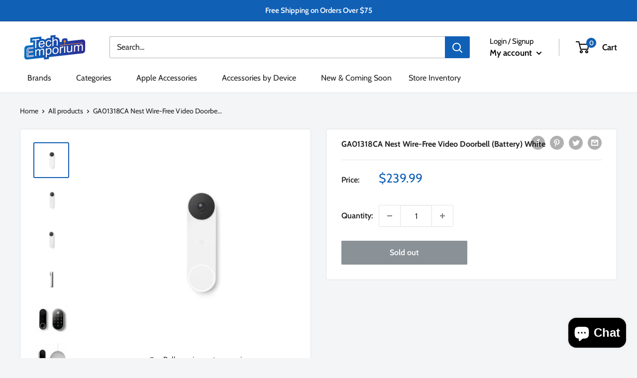

--- FILE ---
content_type: text/html; charset=utf-8
request_url: https://shop.techemporium.ca/products/google-ga01318ca-nest-wire-free-video-doorbell-battery-white
body_size: 48022
content:
<!doctype html>

<html class="no-js" lang="en">
  <head>
    <meta charset="utf-8">
    <meta name="viewport" content="width=device-width, initial-scale=1.0, height=device-height, minimum-scale=1.0, maximum-scale=1.0">
    <meta name="theme-color" content="#ffffff"><title>GA01318CA Nest Wire-Free Video Doorbell (Battery) White
</title><meta name="description" content="The Nest Doorbell is the battery-powered video doorbell that works with any home. See what’s happening at your door and answer it from anywhere. Expecting a delivery? It has a taller field of view, so you can see people in full or boxes on the ground. It can tell the difference between people, packages and vehicles, so"><link rel="canonical" href="https://shop.techemporium.ca/products/google-ga01318ca-nest-wire-free-video-doorbell-battery-white"><link rel="shortcut icon" href="//shop.techemporium.ca/cdn/shop/files/tech_emporium-01_96x96.png?v=1646197216" type="image/png"><link rel="preload" as="style" href="//shop.techemporium.ca/cdn/shop/t/7/assets/theme.css?v=144249666678064654461677908525">
    <link rel="preload" as="script" href="//shop.techemporium.ca/cdn/shop/t/7/assets/theme.js?v=126346436303257050861677908525">
    <link rel="preconnect" href="https://cdn.shopify.com">
    <link rel="preconnect" href="https://fonts.shopifycdn.com">
    <link rel="dns-prefetch" href="https://productreviews.shopifycdn.com">
    <link rel="dns-prefetch" href="https://ajax.googleapis.com">
    <link rel="dns-prefetch" href="https://maps.googleapis.com">
    <link rel="dns-prefetch" href="https://maps.gstatic.com">
<link rel="stylesheet" href="https://cdnjs.cloudflare.com/ajax/libs/font-awesome/4.7.0/css/font-awesome.min.css">
    <meta property="og:type" content="product">
  <meta property="og:title" content="GA01318CA Nest Wire-Free Video Doorbell (Battery) White"><meta property="og:image" content="http://shop.techemporium.ca/cdn/shop/files/161-0054-Google-GA01318CA-1.jpg?v=1753514337">
    <meta property="og:image:secure_url" content="https://shop.techemporium.ca/cdn/shop/files/161-0054-Google-GA01318CA-1.jpg?v=1753514337">
    <meta property="og:image:width" content="1000">
    <meta property="og:image:height" content="1000"><meta property="product:price:amount" content="239.99">
  <meta property="product:price:currency" content="CAD"><meta property="og:description" content="The Nest Doorbell is the battery-powered video doorbell that works with any home. See what’s happening at your door and answer it from anywhere. Expecting a delivery? It has a taller field of view, so you can see people in full or boxes on the ground. It can tell the difference between people, packages and vehicles, so"><meta property="og:url" content="https://shop.techemporium.ca/products/google-ga01318ca-nest-wire-free-video-doorbell-battery-white">
<meta property="og:site_name" content="Tech Emporium"><meta name="twitter:card" content="summary"><meta name="twitter:title" content="GA01318CA Nest Wire-Free Video Doorbell (Battery) White">
  <meta name="twitter:description" content="The Nest Doorbell is the battery-powered video doorbell that works with any home. See what’s happening at your door and answer it from anywhere. Expecting a delivery? It has a taller field of view, so you can see people in full or boxes on the ground. It can tell the difference between people, packages and vehicles, so you only get notified about what’s important to you. You can even use pre-recorded responses, like &quot;You can just leave it. Thanks!&quot; with 3 hours of free event video history, you can go back and see what you missed. And because there are no wires, you can install it yourself.
Works With Google Assistant, Nest
Storage Type: Cloud
Camera Resolution: 960 x 1280
Field Of View: 145 degrees
Audio Communication: 2-way
Colour: Snow
Effective Pixels: 1.3 megapixels
Battery: Li-ion Poly 6000 mAh
">
  <meta name="twitter:image" content="https://shop.techemporium.ca/cdn/shop/files/161-0054-Google-GA01318CA-1_600x600_crop_center.jpg?v=1753514337">
    <link rel="preload" href="//shop.techemporium.ca/cdn/fonts/cabin/cabin_n7.255204a342bfdbc9ae2017bd4e6a90f8dbb2f561.woff2" as="font" type="font/woff2" crossorigin><link rel="preload" href="//shop.techemporium.ca/cdn/fonts/cabin/cabin_n4.cefc6494a78f87584a6f312fea532919154f66fe.woff2" as="font" type="font/woff2" crossorigin><style>
  @font-face {
  font-family: Cabin;
  font-weight: 700;
  font-style: normal;
  font-display: swap;
  src: url("//shop.techemporium.ca/cdn/fonts/cabin/cabin_n7.255204a342bfdbc9ae2017bd4e6a90f8dbb2f561.woff2") format("woff2"),
       url("//shop.techemporium.ca/cdn/fonts/cabin/cabin_n7.e2afa22a0d0f4b64da3569c990897429d40ff5c0.woff") format("woff");
}

  @font-face {
  font-family: Cabin;
  font-weight: 400;
  font-style: normal;
  font-display: swap;
  src: url("//shop.techemporium.ca/cdn/fonts/cabin/cabin_n4.cefc6494a78f87584a6f312fea532919154f66fe.woff2") format("woff2"),
       url("//shop.techemporium.ca/cdn/fonts/cabin/cabin_n4.8c16611b00f59d27f4b27ce4328dfe514ce77517.woff") format("woff");
}

@font-face {
  font-family: Cabin;
  font-weight: 600;
  font-style: normal;
  font-display: swap;
  src: url("//shop.techemporium.ca/cdn/fonts/cabin/cabin_n6.c6b1e64927bbec1c65aab7077888fb033480c4f7.woff2") format("woff2"),
       url("//shop.techemporium.ca/cdn/fonts/cabin/cabin_n6.6c2e65d54c893ad9f1390da3b810b8e6cf976a4f.woff") format("woff");
}

@font-face {
  font-family: Cabin;
  font-weight: 700;
  font-style: italic;
  font-display: swap;
  src: url("//shop.techemporium.ca/cdn/fonts/cabin/cabin_i7.ef2404c08a493e7ccbc92d8c39adf683f40e1fb5.woff2") format("woff2"),
       url("//shop.techemporium.ca/cdn/fonts/cabin/cabin_i7.480421791818000fc8a5d4134822321b5d7964f8.woff") format("woff");
}


  @font-face {
  font-family: Cabin;
  font-weight: 700;
  font-style: normal;
  font-display: swap;
  src: url("//shop.techemporium.ca/cdn/fonts/cabin/cabin_n7.255204a342bfdbc9ae2017bd4e6a90f8dbb2f561.woff2") format("woff2"),
       url("//shop.techemporium.ca/cdn/fonts/cabin/cabin_n7.e2afa22a0d0f4b64da3569c990897429d40ff5c0.woff") format("woff");
}

  @font-face {
  font-family: Cabin;
  font-weight: 400;
  font-style: italic;
  font-display: swap;
  src: url("//shop.techemporium.ca/cdn/fonts/cabin/cabin_i4.d89c1b32b09ecbc46c12781fcf7b2085f17c0be9.woff2") format("woff2"),
       url("//shop.techemporium.ca/cdn/fonts/cabin/cabin_i4.0a521b11d0b69adfc41e22a263eec7c02aecfe99.woff") format("woff");
}

  @font-face {
  font-family: Cabin;
  font-weight: 700;
  font-style: italic;
  font-display: swap;
  src: url("//shop.techemporium.ca/cdn/fonts/cabin/cabin_i7.ef2404c08a493e7ccbc92d8c39adf683f40e1fb5.woff2") format("woff2"),
       url("//shop.techemporium.ca/cdn/fonts/cabin/cabin_i7.480421791818000fc8a5d4134822321b5d7964f8.woff") format("woff");
}


  :root {
    --default-text-font-size : 15px;
    --base-text-font-size    : 16px;
    --heading-font-family    : Cabin, sans-serif;
    --heading-font-weight    : 700;
    --heading-font-style     : normal;
    --text-font-family       : Cabin, sans-serif;
    --text-font-weight       : 400;
    --text-font-style        : normal;
    --text-font-bolder-weight: 600;
    --text-link-decoration   : underline;

    --text-color               : #232021;
    --text-color-rgb           : 35, 32, 33;
    --heading-color            : #232021;
    --border-color             : #e1e3e4;
    --border-color-rgb         : 225, 227, 228;
    --form-border-color        : #d4d6d8;
    --accent-color             : #1060b6;
    --accent-color-rgb         : 16, 96, 182;
    --link-color               : #1060b6;
    --link-color-hover         : #0a3b70;
    --background               : #f3f5f6;
    --secondary-background     : #ffffff;
    --secondary-background-rgb : 255, 255, 255;
    --accent-background        : rgba(16, 96, 182, 0.08);

    --input-background: #ffffff;

    --error-color       : #1060b6;
    --error-background  : rgba(16, 96, 182, 0.07);
    --success-color     : #00aa00;
    --success-background: rgba(0, 170, 0, 0.11);

    --primary-button-background      : #1060b6;
    --primary-button-background-rgb  : 16, 96, 182;
    --primary-button-text-color      : #ffffff;
    --secondary-button-background    : #1e2d7d;
    --secondary-button-background-rgb: 30, 45, 125;
    --secondary-button-text-color    : #ffffff;

    --header-background      : #ffffff;
    --header-text-color      : #000000;
    --header-light-text-color: #000000;
    --header-border-color    : rgba(0, 0, 0, 0.3);
    --header-accent-color    : #1060b6;

    --footer-background-color:    #232021;
    --footer-heading-text-color:  #ffffff;
    --footer-body-text-color:     #ffffff;
    --footer-body-text-color-rgb: 255, 255, 255;
    --footer-accent-color:        #1060b6;
    --footer-accent-color-rgb:    16, 96, 182;
    --footer-border:              none;
    
    --flickity-arrow-color: #abb1b4;--product-on-sale-accent           : #ee0000;
    --product-on-sale-accent-rgb       : 238, 0, 0;
    --product-on-sale-color            : #ffffff;
    --product-in-stock-color           : #008a00;
    --product-low-stock-color          : #ee0000;
    --product-sold-out-color           : #8a9297;
    --product-custom-label-1-background: #008a00;
    --product-custom-label-1-color     : #ffffff;
    --product-custom-label-2-background: #00a500;
    --product-custom-label-2-color     : #ffffff;
    --product-review-star-color        : #ffbd00;

    --mobile-container-gutter : 20px;
    --desktop-container-gutter: 40px;

    /* Shopify related variables */
    --payment-terms-background-color: #f3f5f6;
  }
</style>

<script>
  // IE11 does not have support for CSS variables, so we have to polyfill them
  if (!(((window || {}).CSS || {}).supports && window.CSS.supports('(--a: 0)'))) {
    const script = document.createElement('script');
    script.type = 'text/javascript';
    script.src = 'https://cdn.jsdelivr.net/npm/css-vars-ponyfill@2';
    script.onload = function() {
      cssVars({});
    };

    document.getElementsByTagName('head')[0].appendChild(script);
  }
</script>


    <script>window.performance && window.performance.mark && window.performance.mark('shopify.content_for_header.start');</script><meta name="google-site-verification" content="LNoFqcQriK-0DlAozVVTLjggwVP2skxg70LiOERQeCM">
<meta name="google-site-verification" content="uEC564VN9dFIl96sIunWs4uMUQEjWCZ6pXC-l5BbTqk">
<meta name="facebook-domain-verification" content="2gt16kwurqsery88btsy1j4598wrt5">
<meta id="shopify-digital-wallet" name="shopify-digital-wallet" content="/61574742243/digital_wallets/dialog">
<meta name="shopify-checkout-api-token" content="317fad83181039228e5ec84eb77dab65">
<meta id="in-context-paypal-metadata" data-shop-id="61574742243" data-venmo-supported="false" data-environment="production" data-locale="en_US" data-paypal-v4="true" data-currency="CAD">
<link rel="alternate" type="application/json+oembed" href="https://shop.techemporium.ca/products/google-ga01318ca-nest-wire-free-video-doorbell-battery-white.oembed">
<script async="async" src="/checkouts/internal/preloads.js?locale=en-CA"></script>
<link rel="preconnect" href="https://shop.app" crossorigin="anonymous">
<script async="async" src="https://shop.app/checkouts/internal/preloads.js?locale=en-CA&shop_id=61574742243" crossorigin="anonymous"></script>
<script id="apple-pay-shop-capabilities" type="application/json">{"shopId":61574742243,"countryCode":"CA","currencyCode":"CAD","merchantCapabilities":["supports3DS"],"merchantId":"gid:\/\/shopify\/Shop\/61574742243","merchantName":"Tech Emporium","requiredBillingContactFields":["postalAddress","email","phone"],"requiredShippingContactFields":["postalAddress","email","phone"],"shippingType":"shipping","supportedNetworks":["visa","masterCard","amex","discover","interac","jcb"],"total":{"type":"pending","label":"Tech Emporium","amount":"1.00"},"shopifyPaymentsEnabled":true,"supportsSubscriptions":true}</script>
<script id="shopify-features" type="application/json">{"accessToken":"317fad83181039228e5ec84eb77dab65","betas":["rich-media-storefront-analytics"],"domain":"shop.techemporium.ca","predictiveSearch":true,"shopId":61574742243,"locale":"en"}</script>
<script>var Shopify = Shopify || {};
Shopify.shop = "techemporium-ca.myshopify.com";
Shopify.locale = "en";
Shopify.currency = {"active":"CAD","rate":"1.0"};
Shopify.country = "CA";
Shopify.theme = {"name":"Theme","id":136229191907,"schema_name":"Theme","schema_version":"1","theme_store_id":null,"role":"main"};
Shopify.theme.handle = "null";
Shopify.theme.style = {"id":null,"handle":null};
Shopify.cdnHost = "shop.techemporium.ca/cdn";
Shopify.routes = Shopify.routes || {};
Shopify.routes.root = "/";</script>
<script type="module">!function(o){(o.Shopify=o.Shopify||{}).modules=!0}(window);</script>
<script>!function(o){function n(){var o=[];function n(){o.push(Array.prototype.slice.apply(arguments))}return n.q=o,n}var t=o.Shopify=o.Shopify||{};t.loadFeatures=n(),t.autoloadFeatures=n()}(window);</script>
<script>
  window.ShopifyPay = window.ShopifyPay || {};
  window.ShopifyPay.apiHost = "shop.app\/pay";
  window.ShopifyPay.redirectState = null;
</script>
<script id="shop-js-analytics" type="application/json">{"pageType":"product"}</script>
<script defer="defer" async type="module" src="//shop.techemporium.ca/cdn/shopifycloud/shop-js/modules/v2/client.init-shop-cart-sync_WVOgQShq.en.esm.js"></script>
<script defer="defer" async type="module" src="//shop.techemporium.ca/cdn/shopifycloud/shop-js/modules/v2/chunk.common_C_13GLB1.esm.js"></script>
<script defer="defer" async type="module" src="//shop.techemporium.ca/cdn/shopifycloud/shop-js/modules/v2/chunk.modal_CLfMGd0m.esm.js"></script>
<script type="module">
  await import("//shop.techemporium.ca/cdn/shopifycloud/shop-js/modules/v2/client.init-shop-cart-sync_WVOgQShq.en.esm.js");
await import("//shop.techemporium.ca/cdn/shopifycloud/shop-js/modules/v2/chunk.common_C_13GLB1.esm.js");
await import("//shop.techemporium.ca/cdn/shopifycloud/shop-js/modules/v2/chunk.modal_CLfMGd0m.esm.js");

  window.Shopify.SignInWithShop?.initShopCartSync?.({"fedCMEnabled":true,"windoidEnabled":true});

</script>
<script defer="defer" async type="module" src="//shop.techemporium.ca/cdn/shopifycloud/shop-js/modules/v2/client.payment-terms_BWmiNN46.en.esm.js"></script>
<script defer="defer" async type="module" src="//shop.techemporium.ca/cdn/shopifycloud/shop-js/modules/v2/chunk.common_C_13GLB1.esm.js"></script>
<script defer="defer" async type="module" src="//shop.techemporium.ca/cdn/shopifycloud/shop-js/modules/v2/chunk.modal_CLfMGd0m.esm.js"></script>
<script type="module">
  await import("//shop.techemporium.ca/cdn/shopifycloud/shop-js/modules/v2/client.payment-terms_BWmiNN46.en.esm.js");
await import("//shop.techemporium.ca/cdn/shopifycloud/shop-js/modules/v2/chunk.common_C_13GLB1.esm.js");
await import("//shop.techemporium.ca/cdn/shopifycloud/shop-js/modules/v2/chunk.modal_CLfMGd0m.esm.js");

  
</script>
<script>
  window.Shopify = window.Shopify || {};
  if (!window.Shopify.featureAssets) window.Shopify.featureAssets = {};
  window.Shopify.featureAssets['shop-js'] = {"shop-cart-sync":["modules/v2/client.shop-cart-sync_DuR37GeY.en.esm.js","modules/v2/chunk.common_C_13GLB1.esm.js","modules/v2/chunk.modal_CLfMGd0m.esm.js"],"init-fed-cm":["modules/v2/client.init-fed-cm_BucUoe6W.en.esm.js","modules/v2/chunk.common_C_13GLB1.esm.js","modules/v2/chunk.modal_CLfMGd0m.esm.js"],"shop-toast-manager":["modules/v2/client.shop-toast-manager_B0JfrpKj.en.esm.js","modules/v2/chunk.common_C_13GLB1.esm.js","modules/v2/chunk.modal_CLfMGd0m.esm.js"],"init-shop-cart-sync":["modules/v2/client.init-shop-cart-sync_WVOgQShq.en.esm.js","modules/v2/chunk.common_C_13GLB1.esm.js","modules/v2/chunk.modal_CLfMGd0m.esm.js"],"shop-button":["modules/v2/client.shop-button_B_U3bv27.en.esm.js","modules/v2/chunk.common_C_13GLB1.esm.js","modules/v2/chunk.modal_CLfMGd0m.esm.js"],"init-windoid":["modules/v2/client.init-windoid_DuP9q_di.en.esm.js","modules/v2/chunk.common_C_13GLB1.esm.js","modules/v2/chunk.modal_CLfMGd0m.esm.js"],"shop-cash-offers":["modules/v2/client.shop-cash-offers_BmULhtno.en.esm.js","modules/v2/chunk.common_C_13GLB1.esm.js","modules/v2/chunk.modal_CLfMGd0m.esm.js"],"pay-button":["modules/v2/client.pay-button_CrPSEbOK.en.esm.js","modules/v2/chunk.common_C_13GLB1.esm.js","modules/v2/chunk.modal_CLfMGd0m.esm.js"],"init-customer-accounts":["modules/v2/client.init-customer-accounts_jNk9cPYQ.en.esm.js","modules/v2/client.shop-login-button_DJ5ldayH.en.esm.js","modules/v2/chunk.common_C_13GLB1.esm.js","modules/v2/chunk.modal_CLfMGd0m.esm.js"],"avatar":["modules/v2/client.avatar_BTnouDA3.en.esm.js"],"checkout-modal":["modules/v2/client.checkout-modal_pBPyh9w8.en.esm.js","modules/v2/chunk.common_C_13GLB1.esm.js","modules/v2/chunk.modal_CLfMGd0m.esm.js"],"init-shop-for-new-customer-accounts":["modules/v2/client.init-shop-for-new-customer-accounts_BUoCy7a5.en.esm.js","modules/v2/client.shop-login-button_DJ5ldayH.en.esm.js","modules/v2/chunk.common_C_13GLB1.esm.js","modules/v2/chunk.modal_CLfMGd0m.esm.js"],"init-customer-accounts-sign-up":["modules/v2/client.init-customer-accounts-sign-up_CnczCz9H.en.esm.js","modules/v2/client.shop-login-button_DJ5ldayH.en.esm.js","modules/v2/chunk.common_C_13GLB1.esm.js","modules/v2/chunk.modal_CLfMGd0m.esm.js"],"init-shop-email-lookup-coordinator":["modules/v2/client.init-shop-email-lookup-coordinator_CzjY5t9o.en.esm.js","modules/v2/chunk.common_C_13GLB1.esm.js","modules/v2/chunk.modal_CLfMGd0m.esm.js"],"shop-follow-button":["modules/v2/client.shop-follow-button_CsYC63q7.en.esm.js","modules/v2/chunk.common_C_13GLB1.esm.js","modules/v2/chunk.modal_CLfMGd0m.esm.js"],"shop-login-button":["modules/v2/client.shop-login-button_DJ5ldayH.en.esm.js","modules/v2/chunk.common_C_13GLB1.esm.js","modules/v2/chunk.modal_CLfMGd0m.esm.js"],"shop-login":["modules/v2/client.shop-login_B9ccPdmx.en.esm.js","modules/v2/chunk.common_C_13GLB1.esm.js","modules/v2/chunk.modal_CLfMGd0m.esm.js"],"lead-capture":["modules/v2/client.lead-capture_D0K_KgYb.en.esm.js","modules/v2/chunk.common_C_13GLB1.esm.js","modules/v2/chunk.modal_CLfMGd0m.esm.js"],"payment-terms":["modules/v2/client.payment-terms_BWmiNN46.en.esm.js","modules/v2/chunk.common_C_13GLB1.esm.js","modules/v2/chunk.modal_CLfMGd0m.esm.js"]};
</script>
<script id="__st">var __st={"a":61574742243,"offset":-18000,"reqid":"f0cc7f86-67b9-4125-b1b7-1835bde9ccf3-1769646958","pageurl":"shop.techemporium.ca\/products\/google-ga01318ca-nest-wire-free-video-doorbell-battery-white","u":"bc7eaecd54e6","p":"product","rtyp":"product","rid":7522761703651};</script>
<script>window.ShopifyPaypalV4VisibilityTracking = true;</script>
<script id="captcha-bootstrap">!function(){'use strict';const t='contact',e='account',n='new_comment',o=[[t,t],['blogs',n],['comments',n],[t,'customer']],c=[[e,'customer_login'],[e,'guest_login'],[e,'recover_customer_password'],[e,'create_customer']],r=t=>t.map((([t,e])=>`form[action*='/${t}']:not([data-nocaptcha='true']) input[name='form_type'][value='${e}']`)).join(','),a=t=>()=>t?[...document.querySelectorAll(t)].map((t=>t.form)):[];function s(){const t=[...o],e=r(t);return a(e)}const i='password',u='form_key',d=['recaptcha-v3-token','g-recaptcha-response','h-captcha-response',i],f=()=>{try{return window.sessionStorage}catch{return}},m='__shopify_v',_=t=>t.elements[u];function p(t,e,n=!1){try{const o=window.sessionStorage,c=JSON.parse(o.getItem(e)),{data:r}=function(t){const{data:e,action:n}=t;return t[m]||n?{data:e,action:n}:{data:t,action:n}}(c);for(const[e,n]of Object.entries(r))t.elements[e]&&(t.elements[e].value=n);n&&o.removeItem(e)}catch(o){console.error('form repopulation failed',{error:o})}}const l='form_type',E='cptcha';function T(t){t.dataset[E]=!0}const w=window,h=w.document,L='Shopify',v='ce_forms',y='captcha';let A=!1;((t,e)=>{const n=(g='f06e6c50-85a8-45c8-87d0-21a2b65856fe',I='https://cdn.shopify.com/shopifycloud/storefront-forms-hcaptcha/ce_storefront_forms_captcha_hcaptcha.v1.5.2.iife.js',D={infoText:'Protected by hCaptcha',privacyText:'Privacy',termsText:'Terms'},(t,e,n)=>{const o=w[L][v],c=o.bindForm;if(c)return c(t,g,e,D).then(n);var r;o.q.push([[t,g,e,D],n]),r=I,A||(h.body.append(Object.assign(h.createElement('script'),{id:'captcha-provider',async:!0,src:r})),A=!0)});var g,I,D;w[L]=w[L]||{},w[L][v]=w[L][v]||{},w[L][v].q=[],w[L][y]=w[L][y]||{},w[L][y].protect=function(t,e){n(t,void 0,e),T(t)},Object.freeze(w[L][y]),function(t,e,n,w,h,L){const[v,y,A,g]=function(t,e,n){const i=e?o:[],u=t?c:[],d=[...i,...u],f=r(d),m=r(i),_=r(d.filter((([t,e])=>n.includes(e))));return[a(f),a(m),a(_),s()]}(w,h,L),I=t=>{const e=t.target;return e instanceof HTMLFormElement?e:e&&e.form},D=t=>v().includes(t);t.addEventListener('submit',(t=>{const e=I(t);if(!e)return;const n=D(e)&&!e.dataset.hcaptchaBound&&!e.dataset.recaptchaBound,o=_(e),c=g().includes(e)&&(!o||!o.value);(n||c)&&t.preventDefault(),c&&!n&&(function(t){try{if(!f())return;!function(t){const e=f();if(!e)return;const n=_(t);if(!n)return;const o=n.value;o&&e.removeItem(o)}(t);const e=Array.from(Array(32),(()=>Math.random().toString(36)[2])).join('');!function(t,e){_(t)||t.append(Object.assign(document.createElement('input'),{type:'hidden',name:u})),t.elements[u].value=e}(t,e),function(t,e){const n=f();if(!n)return;const o=[...t.querySelectorAll(`input[type='${i}']`)].map((({name:t})=>t)),c=[...d,...o],r={};for(const[a,s]of new FormData(t).entries())c.includes(a)||(r[a]=s);n.setItem(e,JSON.stringify({[m]:1,action:t.action,data:r}))}(t,e)}catch(e){console.error('failed to persist form',e)}}(e),e.submit())}));const S=(t,e)=>{t&&!t.dataset[E]&&(n(t,e.some((e=>e===t))),T(t))};for(const o of['focusin','change'])t.addEventListener(o,(t=>{const e=I(t);D(e)&&S(e,y())}));const B=e.get('form_key'),M=e.get(l),P=B&&M;t.addEventListener('DOMContentLoaded',(()=>{const t=y();if(P)for(const e of t)e.elements[l].value===M&&p(e,B);[...new Set([...A(),...v().filter((t=>'true'===t.dataset.shopifyCaptcha))])].forEach((e=>S(e,t)))}))}(h,new URLSearchParams(w.location.search),n,t,e,['guest_login'])})(!0,!0)}();</script>
<script integrity="sha256-4kQ18oKyAcykRKYeNunJcIwy7WH5gtpwJnB7kiuLZ1E=" data-source-attribution="shopify.loadfeatures" defer="defer" src="//shop.techemporium.ca/cdn/shopifycloud/storefront/assets/storefront/load_feature-a0a9edcb.js" crossorigin="anonymous"></script>
<script crossorigin="anonymous" defer="defer" src="//shop.techemporium.ca/cdn/shopifycloud/storefront/assets/shopify_pay/storefront-65b4c6d7.js?v=20250812"></script>
<script data-source-attribution="shopify.dynamic_checkout.dynamic.init">var Shopify=Shopify||{};Shopify.PaymentButton=Shopify.PaymentButton||{isStorefrontPortableWallets:!0,init:function(){window.Shopify.PaymentButton.init=function(){};var t=document.createElement("script");t.src="https://shop.techemporium.ca/cdn/shopifycloud/portable-wallets/latest/portable-wallets.en.js",t.type="module",document.head.appendChild(t)}};
</script>
<script data-source-attribution="shopify.dynamic_checkout.buyer_consent">
  function portableWalletsHideBuyerConsent(e){var t=document.getElementById("shopify-buyer-consent"),n=document.getElementById("shopify-subscription-policy-button");t&&n&&(t.classList.add("hidden"),t.setAttribute("aria-hidden","true"),n.removeEventListener("click",e))}function portableWalletsShowBuyerConsent(e){var t=document.getElementById("shopify-buyer-consent"),n=document.getElementById("shopify-subscription-policy-button");t&&n&&(t.classList.remove("hidden"),t.removeAttribute("aria-hidden"),n.addEventListener("click",e))}window.Shopify?.PaymentButton&&(window.Shopify.PaymentButton.hideBuyerConsent=portableWalletsHideBuyerConsent,window.Shopify.PaymentButton.showBuyerConsent=portableWalletsShowBuyerConsent);
</script>
<script>
  function portableWalletsCleanup(e){e&&e.src&&console.error("Failed to load portable wallets script "+e.src);var t=document.querySelectorAll("shopify-accelerated-checkout .shopify-payment-button__skeleton, shopify-accelerated-checkout-cart .wallet-cart-button__skeleton"),e=document.getElementById("shopify-buyer-consent");for(let e=0;e<t.length;e++)t[e].remove();e&&e.remove()}function portableWalletsNotLoadedAsModule(e){e instanceof ErrorEvent&&"string"==typeof e.message&&e.message.includes("import.meta")&&"string"==typeof e.filename&&e.filename.includes("portable-wallets")&&(window.removeEventListener("error",portableWalletsNotLoadedAsModule),window.Shopify.PaymentButton.failedToLoad=e,"loading"===document.readyState?document.addEventListener("DOMContentLoaded",window.Shopify.PaymentButton.init):window.Shopify.PaymentButton.init())}window.addEventListener("error",portableWalletsNotLoadedAsModule);
</script>

<script type="module" src="https://shop.techemporium.ca/cdn/shopifycloud/portable-wallets/latest/portable-wallets.en.js" onError="portableWalletsCleanup(this)" crossorigin="anonymous"></script>
<script nomodule>
  document.addEventListener("DOMContentLoaded", portableWalletsCleanup);
</script>

<link id="shopify-accelerated-checkout-styles" rel="stylesheet" media="screen" href="https://shop.techemporium.ca/cdn/shopifycloud/portable-wallets/latest/accelerated-checkout-backwards-compat.css" crossorigin="anonymous">
<style id="shopify-accelerated-checkout-cart">
        #shopify-buyer-consent {
  margin-top: 1em;
  display: inline-block;
  width: 100%;
}

#shopify-buyer-consent.hidden {
  display: none;
}

#shopify-subscription-policy-button {
  background: none;
  border: none;
  padding: 0;
  text-decoration: underline;
  font-size: inherit;
  cursor: pointer;
}

#shopify-subscription-policy-button::before {
  box-shadow: none;
}

      </style>

<script>window.performance && window.performance.mark && window.performance.mark('shopify.content_for_header.end');</script>

    <link rel="stylesheet" href="//shop.techemporium.ca/cdn/shop/t/7/assets/theme.css?v=144249666678064654461677908525">
    <link rel="stylesheet" href="//shop.techemporium.ca/cdn/shop/t/7/assets/custom.css?v=174168063379522105111685425937">
    
  <script type="application/ld+json">
  {
    "@context": "http://schema.org",
    "@type": "Product",
    "offers": [{
          "@type": "Offer",
          "name": "Default Title",
          "availability":"https://schema.org/OutOfStock",
          "price": 239.99,
          "priceCurrency": "CAD",
          "priceValidUntil": "2026-02-07","sku": "161-0054","url": "/products/google-ga01318ca-nest-wire-free-video-doorbell-battery-white?variant=42348843761891"
        }
],
      "gtin12": "193575008608",
      "productId": "193575008608",
    "brand": {
      "name": "Google"
    },
    "name": "GA01318CA Nest Wire-Free Video Doorbell (Battery) White",
    "description": "The Nest Doorbell is the battery-powered video doorbell that works with any home. See what’s happening at your door and answer it from anywhere. Expecting a delivery? It has a taller field of view, so you can see people in full or boxes on the ground. It can tell the difference between people, packages and vehicles, so you only get notified about what’s important to you. You can even use pre-recorded responses, like \"You can just leave it. Thanks!\" with 3 hours of free event video history, you can go back and see what you missed. And because there are no wires, you can install it yourself.\nWorks With Google Assistant, Nest\nStorage Type: Cloud\nCamera Resolution: 960 x 1280\nField Of View: 145 degrees\nAudio Communication: 2-way\nColour: Snow\nEffective Pixels: 1.3 megapixels\nBattery: Li-ion Poly 6000 mAh\n",
    "category": "Smart Home",
    "url": "/products/google-ga01318ca-nest-wire-free-video-doorbell-battery-white",
    "sku": "161-0054",
    "image": {
      "@type": "ImageObject",
      "url": "https://shop.techemporium.ca/cdn/shop/files/161-0054-Google-GA01318CA-1_1024x.jpg?v=1753514337",
      "image": "https://shop.techemporium.ca/cdn/shop/files/161-0054-Google-GA01318CA-1_1024x.jpg?v=1753514337",
      "name": "GA01318CA Nest Wire-Free Video Doorbell (Battery) White",
      "width": "1024",
      "height": "1024"
    }
  }
  </script>



  <script type="application/ld+json">
  {
    "@context": "http://schema.org",
    "@type": "BreadcrumbList",
  "itemListElement": [{
      "@type": "ListItem",
      "position": 1,
      "name": "Home",
      "item": "https://shop.techemporium.ca"
    },{
          "@type": "ListItem",
          "position": 2,
          "name": "GA01318CA Nest Wire-Free Video Doorbell (Battery) White",
          "item": "https://shop.techemporium.ca/products/google-ga01318ca-nest-wire-free-video-doorbell-battery-white"
        }]
  }
  </script>


    <script>
      // This allows to expose several variables to the global scope, to be used in scripts
      window.theme = {
        pageType: "product",
        cartCount: 0,
        moneyFormat: "${{amount}}",
        moneyWithCurrencyFormat: "${{amount}} CAD",
        currencyCodeEnabled: false,
        showDiscount: true,
        discountMode: "percentage",
        searchMode: "product,article",
        searchUnavailableProducts: "last",
        cartType: "page"
      };

      window.routes = {
        rootUrl: "\/",
        rootUrlWithoutSlash: '',
        cartUrl: "\/cart",
        cartAddUrl: "\/cart\/add",
        cartChangeUrl: "\/cart\/change",
        searchUrl: "\/search",
        productRecommendationsUrl: "\/recommendations\/products"
      };

      window.languages = {
        productRegularPrice: "Regular price",
        productSalePrice: "Sale price",
        collectionOnSaleLabel: "Save {{savings}}",
        productFormUnavailable: "Unavailable",
        productFormAddToCart: "Add to cart",
        productFormSoldOut: "Sold out",
        productAdded: "Product has been added to your cart",
        productAddedShort: "Added!",
        shippingEstimatorNoResults: "No shipping could be found for your address.",
        shippingEstimatorOneResult: "There is one shipping rate for your address:",
        shippingEstimatorMultipleResults: "There are {{count}} shipping rates for your address:",
        shippingEstimatorErrors: "There are some errors:"
      };

      window.lazySizesConfig = {
        loadHidden: false,
        hFac: 0.8,
        expFactor: 3,
        customMedia: {
          '--phone': '(max-width: 640px)',
          '--tablet': '(min-width: 641px) and (max-width: 1023px)',
          '--lap': '(min-width: 1024px)'
        }
      };

      document.documentElement.className = document.documentElement.className.replace('no-js', 'js');
    </script><script src="//shop.techemporium.ca/cdn/shop/t/7/assets/theme.js?v=126346436303257050861677908525" defer></script>
    <script src="//shop.techemporium.ca/cdn/shop/t/7/assets/custom.js?v=102476495355921946141677908525" defer></script><script>
        (function () {
          window.onpageshow = function() {
            // We force re-freshing the cart content onpageshow, as most browsers will serve a cache copy when hitting the
            // back button, which cause staled data
            document.documentElement.dispatchEvent(new CustomEvent('cart:refresh', {
              bubbles: true,
              detail: {scrollToTop: false}
            }));
          };
        })();
      </script><script type="text/javascript">
      teeinblue = {
        formSelector: '.product-form__variants',
      };
	</script>
<script src="https://cdn.shopify.com/extensions/e8878072-2f6b-4e89-8082-94b04320908d/inbox-1254/assets/inbox-chat-loader.js" type="text/javascript" defer="defer"></script>
<script src="https://cdn.shopify.com/extensions/6c66d7d0-f631-46bf-8039-ad48ac607ad6/forms-2301/assets/shopify-forms-loader.js" type="text/javascript" defer="defer"></script>
<link href="https://monorail-edge.shopifysvc.com" rel="dns-prefetch">
<script>(function(){if ("sendBeacon" in navigator && "performance" in window) {try {var session_token_from_headers = performance.getEntriesByType('navigation')[0].serverTiming.find(x => x.name == '_s').description;} catch {var session_token_from_headers = undefined;}var session_cookie_matches = document.cookie.match(/_shopify_s=([^;]*)/);var session_token_from_cookie = session_cookie_matches && session_cookie_matches.length === 2 ? session_cookie_matches[1] : "";var session_token = session_token_from_headers || session_token_from_cookie || "";function handle_abandonment_event(e) {var entries = performance.getEntries().filter(function(entry) {return /monorail-edge.shopifysvc.com/.test(entry.name);});if (!window.abandonment_tracked && entries.length === 0) {window.abandonment_tracked = true;var currentMs = Date.now();var navigation_start = performance.timing.navigationStart;var payload = {shop_id: 61574742243,url: window.location.href,navigation_start,duration: currentMs - navigation_start,session_token,page_type: "product"};window.navigator.sendBeacon("https://monorail-edge.shopifysvc.com/v1/produce", JSON.stringify({schema_id: "online_store_buyer_site_abandonment/1.1",payload: payload,metadata: {event_created_at_ms: currentMs,event_sent_at_ms: currentMs}}));}}window.addEventListener('pagehide', handle_abandonment_event);}}());</script>
<script id="web-pixels-manager-setup">(function e(e,d,r,n,o){if(void 0===o&&(o={}),!Boolean(null===(a=null===(i=window.Shopify)||void 0===i?void 0:i.analytics)||void 0===a?void 0:a.replayQueue)){var i,a;window.Shopify=window.Shopify||{};var t=window.Shopify;t.analytics=t.analytics||{};var s=t.analytics;s.replayQueue=[],s.publish=function(e,d,r){return s.replayQueue.push([e,d,r]),!0};try{self.performance.mark("wpm:start")}catch(e){}var l=function(){var e={modern:/Edge?\/(1{2}[4-9]|1[2-9]\d|[2-9]\d{2}|\d{4,})\.\d+(\.\d+|)|Firefox\/(1{2}[4-9]|1[2-9]\d|[2-9]\d{2}|\d{4,})\.\d+(\.\d+|)|Chrom(ium|e)\/(9{2}|\d{3,})\.\d+(\.\d+|)|(Maci|X1{2}).+ Version\/(15\.\d+|(1[6-9]|[2-9]\d|\d{3,})\.\d+)([,.]\d+|)( \(\w+\)|)( Mobile\/\w+|) Safari\/|Chrome.+OPR\/(9{2}|\d{3,})\.\d+\.\d+|(CPU[ +]OS|iPhone[ +]OS|CPU[ +]iPhone|CPU IPhone OS|CPU iPad OS)[ +]+(15[._]\d+|(1[6-9]|[2-9]\d|\d{3,})[._]\d+)([._]\d+|)|Android:?[ /-](13[3-9]|1[4-9]\d|[2-9]\d{2}|\d{4,})(\.\d+|)(\.\d+|)|Android.+Firefox\/(13[5-9]|1[4-9]\d|[2-9]\d{2}|\d{4,})\.\d+(\.\d+|)|Android.+Chrom(ium|e)\/(13[3-9]|1[4-9]\d|[2-9]\d{2}|\d{4,})\.\d+(\.\d+|)|SamsungBrowser\/([2-9]\d|\d{3,})\.\d+/,legacy:/Edge?\/(1[6-9]|[2-9]\d|\d{3,})\.\d+(\.\d+|)|Firefox\/(5[4-9]|[6-9]\d|\d{3,})\.\d+(\.\d+|)|Chrom(ium|e)\/(5[1-9]|[6-9]\d|\d{3,})\.\d+(\.\d+|)([\d.]+$|.*Safari\/(?![\d.]+ Edge\/[\d.]+$))|(Maci|X1{2}).+ Version\/(10\.\d+|(1[1-9]|[2-9]\d|\d{3,})\.\d+)([,.]\d+|)( \(\w+\)|)( Mobile\/\w+|) Safari\/|Chrome.+OPR\/(3[89]|[4-9]\d|\d{3,})\.\d+\.\d+|(CPU[ +]OS|iPhone[ +]OS|CPU[ +]iPhone|CPU IPhone OS|CPU iPad OS)[ +]+(10[._]\d+|(1[1-9]|[2-9]\d|\d{3,})[._]\d+)([._]\d+|)|Android:?[ /-](13[3-9]|1[4-9]\d|[2-9]\d{2}|\d{4,})(\.\d+|)(\.\d+|)|Mobile Safari.+OPR\/([89]\d|\d{3,})\.\d+\.\d+|Android.+Firefox\/(13[5-9]|1[4-9]\d|[2-9]\d{2}|\d{4,})\.\d+(\.\d+|)|Android.+Chrom(ium|e)\/(13[3-9]|1[4-9]\d|[2-9]\d{2}|\d{4,})\.\d+(\.\d+|)|Android.+(UC? ?Browser|UCWEB|U3)[ /]?(15\.([5-9]|\d{2,})|(1[6-9]|[2-9]\d|\d{3,})\.\d+)\.\d+|SamsungBrowser\/(5\.\d+|([6-9]|\d{2,})\.\d+)|Android.+MQ{2}Browser\/(14(\.(9|\d{2,})|)|(1[5-9]|[2-9]\d|\d{3,})(\.\d+|))(\.\d+|)|K[Aa][Ii]OS\/(3\.\d+|([4-9]|\d{2,})\.\d+)(\.\d+|)/},d=e.modern,r=e.legacy,n=navigator.userAgent;return n.match(d)?"modern":n.match(r)?"legacy":"unknown"}(),u="modern"===l?"modern":"legacy",c=(null!=n?n:{modern:"",legacy:""})[u],f=function(e){return[e.baseUrl,"/wpm","/b",e.hashVersion,"modern"===e.buildTarget?"m":"l",".js"].join("")}({baseUrl:d,hashVersion:r,buildTarget:u}),m=function(e){var d=e.version,r=e.bundleTarget,n=e.surface,o=e.pageUrl,i=e.monorailEndpoint;return{emit:function(e){var a=e.status,t=e.errorMsg,s=(new Date).getTime(),l=JSON.stringify({metadata:{event_sent_at_ms:s},events:[{schema_id:"web_pixels_manager_load/3.1",payload:{version:d,bundle_target:r,page_url:o,status:a,surface:n,error_msg:t},metadata:{event_created_at_ms:s}}]});if(!i)return console&&console.warn&&console.warn("[Web Pixels Manager] No Monorail endpoint provided, skipping logging."),!1;try{return self.navigator.sendBeacon.bind(self.navigator)(i,l)}catch(e){}var u=new XMLHttpRequest;try{return u.open("POST",i,!0),u.setRequestHeader("Content-Type","text/plain"),u.send(l),!0}catch(e){return console&&console.warn&&console.warn("[Web Pixels Manager] Got an unhandled error while logging to Monorail."),!1}}}}({version:r,bundleTarget:l,surface:e.surface,pageUrl:self.location.href,monorailEndpoint:e.monorailEndpoint});try{o.browserTarget=l,function(e){var d=e.src,r=e.async,n=void 0===r||r,o=e.onload,i=e.onerror,a=e.sri,t=e.scriptDataAttributes,s=void 0===t?{}:t,l=document.createElement("script"),u=document.querySelector("head"),c=document.querySelector("body");if(l.async=n,l.src=d,a&&(l.integrity=a,l.crossOrigin="anonymous"),s)for(var f in s)if(Object.prototype.hasOwnProperty.call(s,f))try{l.dataset[f]=s[f]}catch(e){}if(o&&l.addEventListener("load",o),i&&l.addEventListener("error",i),u)u.appendChild(l);else{if(!c)throw new Error("Did not find a head or body element to append the script");c.appendChild(l)}}({src:f,async:!0,onload:function(){if(!function(){var e,d;return Boolean(null===(d=null===(e=window.Shopify)||void 0===e?void 0:e.analytics)||void 0===d?void 0:d.initialized)}()){var d=window.webPixelsManager.init(e)||void 0;if(d){var r=window.Shopify.analytics;r.replayQueue.forEach((function(e){var r=e[0],n=e[1],o=e[2];d.publishCustomEvent(r,n,o)})),r.replayQueue=[],r.publish=d.publishCustomEvent,r.visitor=d.visitor,r.initialized=!0}}},onerror:function(){return m.emit({status:"failed",errorMsg:"".concat(f," has failed to load")})},sri:function(e){var d=/^sha384-[A-Za-z0-9+/=]+$/;return"string"==typeof e&&d.test(e)}(c)?c:"",scriptDataAttributes:o}),m.emit({status:"loading"})}catch(e){m.emit({status:"failed",errorMsg:(null==e?void 0:e.message)||"Unknown error"})}}})({shopId: 61574742243,storefrontBaseUrl: "https://shop.techemporium.ca",extensionsBaseUrl: "https://extensions.shopifycdn.com/cdn/shopifycloud/web-pixels-manager",monorailEndpoint: "https://monorail-edge.shopifysvc.com/unstable/produce_batch",surface: "storefront-renderer",enabledBetaFlags: ["2dca8a86"],webPixelsConfigList: [{"id":"482771171","configuration":"{\"config\":\"{\\\"google_tag_ids\\\":[\\\"G-QXWS1M0NHP\\\",\\\"GT-WPDG492\\\"],\\\"target_country\\\":\\\"CA\\\",\\\"gtag_events\\\":[{\\\"type\\\":\\\"search\\\",\\\"action_label\\\":\\\"G-QXWS1M0NHP\\\"},{\\\"type\\\":\\\"begin_checkout\\\",\\\"action_label\\\":\\\"G-QXWS1M0NHP\\\"},{\\\"type\\\":\\\"view_item\\\",\\\"action_label\\\":[\\\"G-QXWS1M0NHP\\\",\\\"MC-P0ESNWK8ZP\\\"]},{\\\"type\\\":\\\"purchase\\\",\\\"action_label\\\":[\\\"G-QXWS1M0NHP\\\",\\\"MC-P0ESNWK8ZP\\\"]},{\\\"type\\\":\\\"page_view\\\",\\\"action_label\\\":[\\\"G-QXWS1M0NHP\\\",\\\"MC-P0ESNWK8ZP\\\"]},{\\\"type\\\":\\\"add_payment_info\\\",\\\"action_label\\\":\\\"G-QXWS1M0NHP\\\"},{\\\"type\\\":\\\"add_to_cart\\\",\\\"action_label\\\":\\\"G-QXWS1M0NHP\\\"}],\\\"enable_monitoring_mode\\\":false}\"}","eventPayloadVersion":"v1","runtimeContext":"OPEN","scriptVersion":"b2a88bafab3e21179ed38636efcd8a93","type":"APP","apiClientId":1780363,"privacyPurposes":[],"dataSharingAdjustments":{"protectedCustomerApprovalScopes":["read_customer_address","read_customer_email","read_customer_name","read_customer_personal_data","read_customer_phone"]}},{"id":"438403299","configuration":"{\"pixel_id\":\"409615934472152\",\"pixel_type\":\"facebook_pixel\"}","eventPayloadVersion":"v1","runtimeContext":"OPEN","scriptVersion":"ca16bc87fe92b6042fbaa3acc2fbdaa6","type":"APP","apiClientId":2329312,"privacyPurposes":["ANALYTICS","MARKETING","SALE_OF_DATA"],"dataSharingAdjustments":{"protectedCustomerApprovalScopes":["read_customer_address","read_customer_email","read_customer_name","read_customer_personal_data","read_customer_phone"]}},{"id":"shopify-app-pixel","configuration":"{}","eventPayloadVersion":"v1","runtimeContext":"STRICT","scriptVersion":"0450","apiClientId":"shopify-pixel","type":"APP","privacyPurposes":["ANALYTICS","MARKETING"]},{"id":"shopify-custom-pixel","eventPayloadVersion":"v1","runtimeContext":"LAX","scriptVersion":"0450","apiClientId":"shopify-pixel","type":"CUSTOM","privacyPurposes":["ANALYTICS","MARKETING"]}],isMerchantRequest: false,initData: {"shop":{"name":"Tech Emporium","paymentSettings":{"currencyCode":"CAD"},"myshopifyDomain":"techemporium-ca.myshopify.com","countryCode":"CA","storefrontUrl":"https:\/\/shop.techemporium.ca"},"customer":null,"cart":null,"checkout":null,"productVariants":[{"price":{"amount":239.99,"currencyCode":"CAD"},"product":{"title":"GA01318CA Nest Wire-Free Video Doorbell (Battery) White","vendor":"Google","id":"7522761703651","untranslatedTitle":"GA01318CA Nest Wire-Free Video Doorbell (Battery) White","url":"\/products\/google-ga01318ca-nest-wire-free-video-doorbell-battery-white","type":"Smart Home"},"id":"42348843761891","image":{"src":"\/\/shop.techemporium.ca\/cdn\/shop\/files\/161-0054-Google-GA01318CA-1.jpg?v=1753514337"},"sku":"161-0054","title":"Default Title","untranslatedTitle":"Default Title"}],"purchasingCompany":null},},"https://shop.techemporium.ca/cdn","1d2a099fw23dfb22ep557258f5m7a2edbae",{"modern":"","legacy":""},{"shopId":"61574742243","storefrontBaseUrl":"https:\/\/shop.techemporium.ca","extensionBaseUrl":"https:\/\/extensions.shopifycdn.com\/cdn\/shopifycloud\/web-pixels-manager","surface":"storefront-renderer","enabledBetaFlags":"[\"2dca8a86\"]","isMerchantRequest":"false","hashVersion":"1d2a099fw23dfb22ep557258f5m7a2edbae","publish":"custom","events":"[[\"page_viewed\",{}],[\"product_viewed\",{\"productVariant\":{\"price\":{\"amount\":239.99,\"currencyCode\":\"CAD\"},\"product\":{\"title\":\"GA01318CA Nest Wire-Free Video Doorbell (Battery) White\",\"vendor\":\"Google\",\"id\":\"7522761703651\",\"untranslatedTitle\":\"GA01318CA Nest Wire-Free Video Doorbell (Battery) White\",\"url\":\"\/products\/google-ga01318ca-nest-wire-free-video-doorbell-battery-white\",\"type\":\"Smart Home\"},\"id\":\"42348843761891\",\"image\":{\"src\":\"\/\/shop.techemporium.ca\/cdn\/shop\/files\/161-0054-Google-GA01318CA-1.jpg?v=1753514337\"},\"sku\":\"161-0054\",\"title\":\"Default Title\",\"untranslatedTitle\":\"Default Title\"}}]]"});</script><script>
  window.ShopifyAnalytics = window.ShopifyAnalytics || {};
  window.ShopifyAnalytics.meta = window.ShopifyAnalytics.meta || {};
  window.ShopifyAnalytics.meta.currency = 'CAD';
  var meta = {"product":{"id":7522761703651,"gid":"gid:\/\/shopify\/Product\/7522761703651","vendor":"Google","type":"Smart Home","handle":"google-ga01318ca-nest-wire-free-video-doorbell-battery-white","variants":[{"id":42348843761891,"price":23999,"name":"GA01318CA Nest Wire-Free Video Doorbell (Battery) White","public_title":null,"sku":"161-0054"}],"remote":false},"page":{"pageType":"product","resourceType":"product","resourceId":7522761703651,"requestId":"f0cc7f86-67b9-4125-b1b7-1835bde9ccf3-1769646958"}};
  for (var attr in meta) {
    window.ShopifyAnalytics.meta[attr] = meta[attr];
  }
</script>
<script class="analytics">
  (function () {
    var customDocumentWrite = function(content) {
      var jquery = null;

      if (window.jQuery) {
        jquery = window.jQuery;
      } else if (window.Checkout && window.Checkout.$) {
        jquery = window.Checkout.$;
      }

      if (jquery) {
        jquery('body').append(content);
      }
    };

    var hasLoggedConversion = function(token) {
      if (token) {
        return document.cookie.indexOf('loggedConversion=' + token) !== -1;
      }
      return false;
    }

    var setCookieIfConversion = function(token) {
      if (token) {
        var twoMonthsFromNow = new Date(Date.now());
        twoMonthsFromNow.setMonth(twoMonthsFromNow.getMonth() + 2);

        document.cookie = 'loggedConversion=' + token + '; expires=' + twoMonthsFromNow;
      }
    }

    var trekkie = window.ShopifyAnalytics.lib = window.trekkie = window.trekkie || [];
    if (trekkie.integrations) {
      return;
    }
    trekkie.methods = [
      'identify',
      'page',
      'ready',
      'track',
      'trackForm',
      'trackLink'
    ];
    trekkie.factory = function(method) {
      return function() {
        var args = Array.prototype.slice.call(arguments);
        args.unshift(method);
        trekkie.push(args);
        return trekkie;
      };
    };
    for (var i = 0; i < trekkie.methods.length; i++) {
      var key = trekkie.methods[i];
      trekkie[key] = trekkie.factory(key);
    }
    trekkie.load = function(config) {
      trekkie.config = config || {};
      trekkie.config.initialDocumentCookie = document.cookie;
      var first = document.getElementsByTagName('script')[0];
      var script = document.createElement('script');
      script.type = 'text/javascript';
      script.onerror = function(e) {
        var scriptFallback = document.createElement('script');
        scriptFallback.type = 'text/javascript';
        scriptFallback.onerror = function(error) {
                var Monorail = {
      produce: function produce(monorailDomain, schemaId, payload) {
        var currentMs = new Date().getTime();
        var event = {
          schema_id: schemaId,
          payload: payload,
          metadata: {
            event_created_at_ms: currentMs,
            event_sent_at_ms: currentMs
          }
        };
        return Monorail.sendRequest("https://" + monorailDomain + "/v1/produce", JSON.stringify(event));
      },
      sendRequest: function sendRequest(endpointUrl, payload) {
        // Try the sendBeacon API
        if (window && window.navigator && typeof window.navigator.sendBeacon === 'function' && typeof window.Blob === 'function' && !Monorail.isIos12()) {
          var blobData = new window.Blob([payload], {
            type: 'text/plain'
          });

          if (window.navigator.sendBeacon(endpointUrl, blobData)) {
            return true;
          } // sendBeacon was not successful

        } // XHR beacon

        var xhr = new XMLHttpRequest();

        try {
          xhr.open('POST', endpointUrl);
          xhr.setRequestHeader('Content-Type', 'text/plain');
          xhr.send(payload);
        } catch (e) {
          console.log(e);
        }

        return false;
      },
      isIos12: function isIos12() {
        return window.navigator.userAgent.lastIndexOf('iPhone; CPU iPhone OS 12_') !== -1 || window.navigator.userAgent.lastIndexOf('iPad; CPU OS 12_') !== -1;
      }
    };
    Monorail.produce('monorail-edge.shopifysvc.com',
      'trekkie_storefront_load_errors/1.1',
      {shop_id: 61574742243,
      theme_id: 136229191907,
      app_name: "storefront",
      context_url: window.location.href,
      source_url: "//shop.techemporium.ca/cdn/s/trekkie.storefront.a804e9514e4efded663580eddd6991fcc12b5451.min.js"});

        };
        scriptFallback.async = true;
        scriptFallback.src = '//shop.techemporium.ca/cdn/s/trekkie.storefront.a804e9514e4efded663580eddd6991fcc12b5451.min.js';
        first.parentNode.insertBefore(scriptFallback, first);
      };
      script.async = true;
      script.src = '//shop.techemporium.ca/cdn/s/trekkie.storefront.a804e9514e4efded663580eddd6991fcc12b5451.min.js';
      first.parentNode.insertBefore(script, first);
    };
    trekkie.load(
      {"Trekkie":{"appName":"storefront","development":false,"defaultAttributes":{"shopId":61574742243,"isMerchantRequest":null,"themeId":136229191907,"themeCityHash":"3975461164514094731","contentLanguage":"en","currency":"CAD","eventMetadataId":"ba0c023f-e1a1-460c-9458-71c1497650a3"},"isServerSideCookieWritingEnabled":true,"monorailRegion":"shop_domain","enabledBetaFlags":["65f19447","b5387b81"]},"Session Attribution":{},"S2S":{"facebookCapiEnabled":true,"source":"trekkie-storefront-renderer","apiClientId":580111}}
    );

    var loaded = false;
    trekkie.ready(function() {
      if (loaded) return;
      loaded = true;

      window.ShopifyAnalytics.lib = window.trekkie;

      var originalDocumentWrite = document.write;
      document.write = customDocumentWrite;
      try { window.ShopifyAnalytics.merchantGoogleAnalytics.call(this); } catch(error) {};
      document.write = originalDocumentWrite;

      window.ShopifyAnalytics.lib.page(null,{"pageType":"product","resourceType":"product","resourceId":7522761703651,"requestId":"f0cc7f86-67b9-4125-b1b7-1835bde9ccf3-1769646958","shopifyEmitted":true});

      var match = window.location.pathname.match(/checkouts\/(.+)\/(thank_you|post_purchase)/)
      var token = match? match[1]: undefined;
      if (!hasLoggedConversion(token)) {
        setCookieIfConversion(token);
        window.ShopifyAnalytics.lib.track("Viewed Product",{"currency":"CAD","variantId":42348843761891,"productId":7522761703651,"productGid":"gid:\/\/shopify\/Product\/7522761703651","name":"GA01318CA Nest Wire-Free Video Doorbell (Battery) White","price":"239.99","sku":"161-0054","brand":"Google","variant":null,"category":"Smart Home","nonInteraction":true,"remote":false},undefined,undefined,{"shopifyEmitted":true});
      window.ShopifyAnalytics.lib.track("monorail:\/\/trekkie_storefront_viewed_product\/1.1",{"currency":"CAD","variantId":42348843761891,"productId":7522761703651,"productGid":"gid:\/\/shopify\/Product\/7522761703651","name":"GA01318CA Nest Wire-Free Video Doorbell (Battery) White","price":"239.99","sku":"161-0054","brand":"Google","variant":null,"category":"Smart Home","nonInteraction":true,"remote":false,"referer":"https:\/\/shop.techemporium.ca\/products\/google-ga01318ca-nest-wire-free-video-doorbell-battery-white"});
      }
    });


        var eventsListenerScript = document.createElement('script');
        eventsListenerScript.async = true;
        eventsListenerScript.src = "//shop.techemporium.ca/cdn/shopifycloud/storefront/assets/shop_events_listener-3da45d37.js";
        document.getElementsByTagName('head')[0].appendChild(eventsListenerScript);

})();</script>
<script
  defer
  src="https://shop.techemporium.ca/cdn/shopifycloud/perf-kit/shopify-perf-kit-3.1.0.min.js"
  data-application="storefront-renderer"
  data-shop-id="61574742243"
  data-render-region="gcp-us-east1"
  data-page-type="product"
  data-theme-instance-id="136229191907"
  data-theme-name="Theme"
  data-theme-version="1"
  data-monorail-region="shop_domain"
  data-resource-timing-sampling-rate="10"
  data-shs="true"
  data-shs-beacon="true"
  data-shs-export-with-fetch="true"
  data-shs-logs-sample-rate="1"
  data-shs-beacon-endpoint="https://shop.techemporium.ca/api/collect"
></script>
</head>

  <body class="warehuse--v1 features--animate-zoom template-product " data-instant-intensity="viewport">
    <svg class="visually-hidden">
      <linearGradient id="rating-star-gradient-half">
        <stop offset="50%" stop-color="var(--product-review-star-color)" />
        <stop offset="50%" stop-color="rgba(var(--text-color-rgb), .4)" stop-opacity="0.4" />
      </linearGradient>
    </svg>

    <a href="#main" class="visually-hidden skip-to-content">Skip to content</a>
    <span class="loading-bar"></span>

    <div id="shopify-section-announcement-bar" class="shopify-section"><section data-section-id="announcement-bar" data-section-type="announcement-bar" data-section-settings='{
    "showNewsletter": false
  }'><div class="announcement-bar">
      <div class="container">
        <div class="announcement-bar__inner"><p class="announcement-bar__content announcement-bar__content--center">Free Shipping on Orders Over $75</p></div>
      </div>
    </div>
  </section>

  <style>
    .announcement-bar {
      background: #1060b6;
      color: #ffffff;
    }
  </style>

  <script>document.documentElement.style.removeProperty('--announcement-bar-button-width');document.documentElement.style.setProperty('--announcement-bar-height', document.getElementById('shopify-section-announcement-bar').clientHeight + 'px');
  </script></div>
<div id="shopify-section-popups" class="shopify-section"><div data-section-id="popups" data-section-type="popups">

          <aside class="modal modal--exit-popup" data-popup-type="exit" data-popup-settings='
            {
              "showOnlyOnce": true
            }
          ' aria-hidden="true" >
            <div class="modal__dialog" role="dialog">
              <div class="exit-popup"><h3 class="exit-popup__title heading">Get 15% off</h3><p class="exit-popup__subheading heading">on your next order + exclusive offers</p><button class="exit-popup__close link" data-action="close-popup" aria-label="Close"><svg focusable="false" class="icon icon--close " viewBox="0 0 19 19" role="presentation">
      <path d="M9.1923882 8.39339828l7.7781745-7.7781746 1.4142136 1.41421357-7.7781746 7.77817459 7.7781746 7.77817456L16.9705627 19l-7.7781745-7.7781746L1.41421356 19 0 17.5857864l7.7781746-7.77817456L0 2.02943725 1.41421356.61522369 9.1923882 8.39339828z" fill="currentColor" fill-rule="evenodd"></path>
    </svg></button><form method="post" action="/contact#exit-popup" id="exit-popup" accept-charset="UTF-8" class="form exit-popup__form"><input type="hidden" name="form_type" value="customer" /><input type="hidden" name="utf8" value="✓" /><input type="hidden" name="contact[tags]" value="newsletter">

                      <div class="form__input-wrapper form__input-wrapper--labelled">
                        <input id="exit-popup[email]" type="email" class="form__field form__field--large form__field--text" name="contact[email]" autofocus required="required">
                        <label for="exit-popup[email]" class="form__floating-label">Your email</label>
                      </div>

                      <button class="button button--primary button--extra-large button--full" type="submit">Get my 15% off</button></form><button class="exit-popup__pay-more link link--accented" data-action="close-popup">No thanks, I'd rather pay more</button></div>
            </div>
          </aside></div>

</div>
<div id="shopify-section-header" class="shopify-section shopify-section__header"><section data-section-id="header" data-section-type="header" data-section-settings='{
  "navigationLayout": "inline",
  "desktopOpenTrigger": "hover",
  "useStickyHeader": false
}'>
  <header class="header header--inline " role="banner">
    <div class="container">
      <div class="header__inner"><nav class="header__mobile-nav hidden-lap-and-up">
            <button class="header__mobile-nav-toggle icon-state touch-area" data-action="toggle-menu" aria-expanded="false" aria-haspopup="true" aria-controls="mobile-menu" aria-label="Open menu">
              <span class="icon-state__primary"><svg focusable="false" class="icon icon--hamburger-mobile " viewBox="0 0 20 16" role="presentation">
      <path d="M0 14h20v2H0v-2zM0 0h20v2H0V0zm0 7h20v2H0V7z" fill="currentColor" fill-rule="evenodd"></path>
    </svg></span>
              <span class="icon-state__secondary"><svg focusable="false" class="icon icon--close " viewBox="0 0 19 19" role="presentation">
      <path d="M9.1923882 8.39339828l7.7781745-7.7781746 1.4142136 1.41421357-7.7781746 7.77817459 7.7781746 7.77817456L16.9705627 19l-7.7781745-7.7781746L1.41421356 19 0 17.5857864l7.7781746-7.77817456L0 2.02943725 1.41421356.61522369 9.1923882 8.39339828z" fill="currentColor" fill-rule="evenodd"></path>
    </svg></span>
            </button><div id="mobile-menu" class="mobile-menu" aria-hidden="true"><svg focusable="false" class="icon icon--nav-triangle-borderless " viewBox="0 0 20 9" role="presentation">
      <path d="M.47108938 9c.2694725-.26871321.57077721-.56867841.90388257-.89986354C3.12384116 6.36134886 5.74788116 3.76338565 9.2467995.30653888c.4145057-.4095171 1.0844277-.40860098 1.4977971.00205122L19.4935156 9H.47108938z" fill="#ffffff"></path>
    </svg><div class="mobile-menu__inner">
    <div class="mobile-menu__panel">
      <div class="mobile-menu__section">
        <ul class="mobile-menu__nav" data-type="menu" role="list ">
            <ul class="mobile-nav">
      
        
        
        
          <li class="mobile-nav__item" aria-haspopup="true">

            <div class="collapsible">
          <a href="#" class="mobile-nav__link ">Brands</a>
            </div>
            <ul class="mobile-nav__sublist content">
              
                
                <li class="mobile-nav__item ">
                  
                    <a href="/collections/22-cases-accessories" class="mobile-nav__link">22 Cases</a>
                  
                </li>
              
                
                <li class="mobile-nav__item ">
                  
                    <a href="/collections/anker" class="mobile-nav__link">Anker</a>
                  
                </li>
              
                
                <li class="mobile-nav__item ">
                  
                    <a href="/collections/avana" class="mobile-nav__link">Avana</a>
                  
                </li>
              
                
                <li class="mobile-nav__item ">
                  
                    <a href="/collections/belkin" class="mobile-nav__link">Belkin</a>
                  
                </li>
              
                
                <li class="mobile-nav__item ">
                  
                    <a href="/collections/blu-element-accessories" class="mobile-nav__link">Blu Element</a>
                  
                </li>
              
                
                <li class="mobile-nav__item ">
                  
                    <a href="/collections/bluelounge-accessories" class="mobile-nav__link">Bluelounge</a>
                  
                </li>
              
                
                <li class="mobile-nav__item ">
                  
                    <a href="/collections/chipolo-accessories" class="mobile-nav__link">Chipolo</a>
                  
                </li>
              
                
                <li class="mobile-nav__item ">
                  
                    <a href="/collections/club3d-accessories" class="mobile-nav__link">Club3D</a>
                  
                </li>
              
                
                <li class="mobile-nav__item ">
                  
                    <a href="/collections/crystaltech-accessories" class="mobile-nav__link">Crystaltech</a>
                  
                </li>
              
                
                <li class="mobile-nav__item ">
                  
                    <a href="/collections/everki-accessories" class="mobile-nav__link">Everki</a>
                  
                </li>
              
                
                <li class="mobile-nav__item ">
                  
                    <a href="/collections/gadget-guard-accessories" class="mobile-nav__link">Gadget Guard</a>
                  
                </li>
              
                
                <li class="mobile-nav__item ">
                  
                    <a href="/collections/gaston-luga" class="mobile-nav__link">Gaston Luga</a>
                  
                </li>
              
                
                <li class="mobile-nav__item ">
                  
                    <a href="/collections/google-accessories" class="mobile-nav__link">Google</a>
                  
                </li>
              
                
                <li class="mobile-nav__item ">
                  
                    <a href="/collections/helix-retrak-accessories" class="mobile-nav__link">Helix/Retrak</a>
                  
                </li>
              
                
                <li class="mobile-nav__item ">
                  
                    <a href="/collections/ideal-of-sweden" class="mobile-nav__link">Ideal of Sweden</a>
                  
                </li>
              
                
                <li class="mobile-nav__item ">
                  
                    <a href="/collections/incase-accessoires" class="mobile-nav__link">Incase</a>
                  
                </li>
              
                
                <li class="mobile-nav__item ">
                  
                    <a href="/collections/iottie-accessories" class="mobile-nav__link">iOttie</a>
                  
                </li>
              
                
                <li class="mobile-nav__item ">
                  
                    <a href="/collections/itskins-accessories" class="mobile-nav__link">ITSKINS</a>
                  
                </li>
              
                
                <li class="mobile-nav__item ">
                  
                    <a href="/collections/jlab-audio-accessories" class="mobile-nav__link">JLab Audio</a>
                  
                </li>
              
                
                <li class="mobile-nav__item ">
                  
                    <a href="/collections/kate-spade" class="mobile-nav__link">Kate Spade</a>
                  
                </li>
              
                
                <li class="mobile-nav__item ">
                  
                    <a href="/collections/kingston-accessories" class="mobile-nav__link">Kingston</a>
                  
                </li>
              
                
                <li class="mobile-nav__item ">
                  
                    <a href="/collections/mophie" class="mobile-nav__link">Mophie</a>
                  
                </li>
              
                
                <li class="mobile-nav__item ">
                  
                    <a href="/collections/mycharge-accessories" class="mobile-nav__link">myCharge</a>
                  
                </li>
              
                
                <li class="mobile-nav__item ">
                  
                    <a href="/collections/nimble" class="mobile-nav__link">Nimble</a>
                  
                </li>
              
                
                <li class="mobile-nav__item ">
                  
                    <a href="/collections/nimbus9-accessories" class="mobile-nav__link">Nimbus9</a>
                  
                </li>
              
                
                <li class="mobile-nav__item ">
                  
                    <a href="/collections/mophie" class="mobile-nav__link">Mophie</a>
                  
                </li>
              
                
                <li class="mobile-nav__item ">
                  
                    <a href="/collections/otterbox-accessories" class="mobile-nav__link">Otterbox</a>
                  
                </li>
              
                
                <li class="mobile-nav__item ">
                  
                    <a href="/collections/poly" class="mobile-nav__link">Poly</a>
                  
                </li>
              
                
                <li class="mobile-nav__item ">
                  
                    <a href="/collections/popsockets-accessories" class="mobile-nav__link">PopSockets</a>
                  
                </li>
              
                
                <li class="mobile-nav__item ">
                  
                    <a href="/collections/samsung-accessories" class="mobile-nav__link">Samsung</a>
                  
                </li>
              
                
                <li class="mobile-nav__item ">
                  
                    <a href="/collections/satechi" class="mobile-nav__link">Satechi</a>
                  
                </li>
              
                
                <li class="mobile-nav__item ">
                  
                    <a href="/collections/spigen" class="mobile-nav__link">Spigen</a>
                  
                </li>
              
                
                <li class="mobile-nav__item ">
                  
                    <a href="/collections/sony" class="mobile-nav__link">Sony</a>
                  
                </li>
              
                
                <li class="mobile-nav__item ">
                  
                    <a href="/collections/sudio" class="mobile-nav__link">Sudio</a>
                  
                </li>
              
                
                <li class="mobile-nav__item ">
                  
                    <a href="/collections/switcheasy-accessories" class="mobile-nav__link">SwitchEasy</a>
                  
                </li>
              
                
                <li class="mobile-nav__item ">
                  
                    <a href="/collections/tech2clean" class="mobile-nav__link">TECH2CLEAN</a>
                  
                </li>
              
                
                <li class="mobile-nav__item ">
                  
                    <a href="/collections/uag-accessories" class="mobile-nav__link">UAG</a>
                  
                </li>
              
                
                <li class="mobile-nav__item ">
                  
                    <a href="/collections/ventev-accessories" class="mobile-nav__link">Ventev</a>
                  
                </li>
              
                
                <li class="mobile-nav__item ">
                  
                    <a href="/collections/zagg" class="mobile-nav__link">ZAGG</a>
                  
                </li>
              
                
                <li class="mobile-nav__item ">
                  
                    <a href="/collections/zizo" class="mobile-nav__link">ZIZO</a>
                  
                </li>
              
            </ul>
          </li>
        
      
        
        
        
          <li class="mobile-nav__item" aria-haspopup="true">

            <div class="collapsible">
          <a href="/collections" class="mobile-nav__link ">Categories</a>
            </div>
            <ul class="mobile-nav__sublist content">
              
                
                <li class="mobile-nav__item ">
                  
                    <a href="/collections/adapters" class="mobile-nav__link">Adapters</a>
                  
                </li>
              
                
                <li class="mobile-nav__item ">
                  
                    <a href="/collections/appcessories-and-gadgets" class="mobile-nav__link">Appcessories and Gadgets</a>
                  
                </li>
              
                
                <li class="mobile-nav__item ">
                  
                    <a href="/collections/bags-and-sleeves" class="mobile-nav__link">Bags &amp; Sleeves</a>
                  
                </li>
              
                
                <li class="mobile-nav__item ">
                  
                    <a href="/collections/batteries-and-portable-power" class="mobile-nav__link">Batteries and Portable Power</a>
                  
                </li>
              
                
                <li class="mobile-nav__item ">
                  
                    <a href="/collections/bluetooth-headphones-and-headsets" class="mobile-nav__link">Bluetooth Headphones and Headsets</a>
                  
                </li>
              
                
                <li class="mobile-nav__item ">
                  
                    <a href="/collections/bulk-products" class="mobile-nav__link">Bulk Products</a>
                  
                </li>
              
                
                <li class="mobile-nav__item ">
                  
                    <a href="/collections/cable-management" class="mobile-nav__link">Cable Management</a>
                  
                </li>
              
                
                <li class="mobile-nav__item ">
                  
                    <a href="/collections/car-chargers" class="mobile-nav__link">Car Chargers</a>
                  
                </li>
              
                
                <li class="mobile-nav__item ">
                  
                    <a href="/collections/car-holders-and-mounts" class="mobile-nav__link">Car Holders and Mounts</a>
                  
                </li>
              
                
                <li class="mobile-nav__item ">
                  
                    <a href="/collections/phones-cases" class="mobile-nav__link">Cases</a>
                  
                </li>
              
                
                <li class="mobile-nav__item ">
                  
                    <a href="/collections/charge-sync-cables" class="mobile-nav__link">Charge/Sync Cables</a>
                  
                </li>
              
                
                <li class="mobile-nav__item ">
                  
                    <a href="/collections/docks-and-charging-stand" class="mobile-nav__link">Docks and Charging Stands</a>
                  
                </li>
              
                
                <li class="mobile-nav__item ">
                  
                    <a href="/collections/gaming" class="mobile-nav__link">Gaming</a>
                  
                </li>
              
                
                <li class="mobile-nav__item ">
                  
                    <a href="/collections/health-and-safety" class="mobile-nav__link">Health and Safety</a>
                  
                </li>
              
                
                <li class="mobile-nav__item ">
                  
                    <a href="/collections/keyboards-and-keyboard-protection" class="mobile-nav__link">Keyboards &amp; Protection</a>
                  
                </li>
              
                
                <li class="mobile-nav__item ">
                  
                    <a href="/collections/magsafe-accessories" class="mobile-nav__link">MagSafe Accessories</a>
                  
                </li>
              
                
                <li class="mobile-nav__item ">
                  
                    <a href="/collections/memory" class="mobile-nav__link">Memory</a>
                  
                </li>
              
                
                <li class="mobile-nav__item ">
                  
                    <a href="/collections/outdoors" class="mobile-nav__link">Outdoor</a>
                  
                </li>
              
                
                <li class="mobile-nav__item ">
                  
                    <a href="/collections/phone-grips-and-wallets" class="mobile-nav__link">Phone Grips &amp; Wallets</a>
                  
                </li>
              
                
                <li class="mobile-nav__item ">
                  
                    <a href="/collections/screen-protectors" class="mobile-nav__link">Screen Protectors</a>
                  
                </li>
              
                
                <li class="mobile-nav__item ">
                  
                    <a href="/collections/speakers-and-alarm-clocks" class="mobile-nav__link">Speakers and Alarm Clocks</a>
                  
                </li>
              
                
                <li class="mobile-nav__item ">
                  
                    <a href="/collections/styluses-and-pens" class="mobile-nav__link">Styluses and Pens</a>
                  
                </li>
              
                
                <li class="mobile-nav__item ">
                  
                    <a href="/collections/wall-chargers" class="mobile-nav__link">Wall Chargers</a>
                  
                </li>
              
                
                <li class="mobile-nav__item ">
                  
                    <a href="/collections/watch-bands-1" class="mobile-nav__link">Watch Bands</a>
                  
                </li>
              
                
                <li class="mobile-nav__item ">
                  
                    <a href="/collections/wired-headphones-and-earphones" class="mobile-nav__link">Wired Headphones and Earphones</a>
                  
                </li>
              
                
                <li class="mobile-nav__item ">
                  
                    <a href="/collections/wireless-charging" class="mobile-nav__link">Wireless Charging</a>
                  
                </li>
              
                
                <li class="mobile-nav__item ">
                  
                    <a href="/collections/apple-watch" class="mobile-nav__link">Watch</a>
                  
                </li>
              
            </ul>
          </li>
        
      
        
        
        
          <li class="mobile-nav__item" aria-haspopup="true">

            <div class="collapsible">
          <a href="#" class="mobile-nav__link ">Apple Accessories</a>
            </div>
            <ul class="mobile-nav__sublist content">
              
                
                <li class="mobile-nav__item ">
                  
                <div class="collapsible">
                      <a href="#" class="mobile-nav__link ">iPhone Accessories</a>
                </div>
                       <ul class="mobile-nav__sublist content">
              
                
                <li class="mobile-nav__item ">
                  
                    <div class="mobile-nav__has-sublist">
                         <div class="collapsible">
                      <a href="/collections/all-iphone-17-pro-max-accessories" class="mobile-nav__link ">iPhone 17 Pro Max</a>
                         </div>
                      <ul class="mobile-nav__sublist content">
                        
                          <li class="mobile-nav__item">
                            <a href="/collections/iphone-17-pro-max-cases" class="mobile-nav__link">iPhone 17 Pro Max Cases</a>
                          </li>
                        
                          <li class="mobile-nav__item">
                            <a href="/collections/iphone-17-pro-max-screen-protectors" class="mobile-nav__link">iPhone 17 Pro Max Screen Protectors</a>
                          </li>
                        
                          <li class="mobile-nav__item">
                            <a href="/collections/all-iphone-17-pro-max-accessories" class="mobile-nav__link">All iPhone 17 Pro Max Accessories</a>
                          </li>
                        
                      </ul>
                  
                </li>
              
                
                <li class="mobile-nav__item ">
                  
                    <div class="mobile-nav__has-sublist">
                         <div class="collapsible">
                      <a href="/collections/all-iphone-17-pro-accessories" class="mobile-nav__link ">iPhone 17 Pro</a>
                         </div>
                      <ul class="mobile-nav__sublist content">
                        
                          <li class="mobile-nav__item">
                            <a href="/collections/iphone-17-pro-cases" class="mobile-nav__link">iPhone 17 Pro Cases</a>
                          </li>
                        
                          <li class="mobile-nav__item">
                            <a href="/collections/iphone-17-pro-screen-protectors" class="mobile-nav__link">iPhone 17 Pro Screen Protectors</a>
                          </li>
                        
                          <li class="mobile-nav__item">
                            <a href="/collections/all-iphone-17-pro-accessories" class="mobile-nav__link">All iPhone 17 Pro Accessories</a>
                          </li>
                        
                      </ul>
                  
                </li>
              
                
                <li class="mobile-nav__item ">
                  
                    <div class="mobile-nav__has-sublist">
                         <div class="collapsible">
                      <a href="/collections/all-iphone-air-accessories" class="mobile-nav__link ">iPhone Air</a>
                         </div>
                      <ul class="mobile-nav__sublist content">
                        
                          <li class="mobile-nav__item">
                            <a href="/collections/iphone-air-cases" class="mobile-nav__link">iPhone Air Cases</a>
                          </li>
                        
                          <li class="mobile-nav__item">
                            <a href="/collections/iphone-air-screen-protectors" class="mobile-nav__link">iPhone Air Screen Protectors</a>
                          </li>
                        
                          <li class="mobile-nav__item">
                            <a href="/collections/all-iphone-air-accessories" class="mobile-nav__link">All iPhone Air Accessories</a>
                          </li>
                        
                      </ul>
                  
                </li>
              
                
                <li class="mobile-nav__item ">
                  
                    <div class="mobile-nav__has-sublist">
                         <div class="collapsible">
                      <a href="/collections/all-iphone-17-accessories" class="mobile-nav__link ">iPhone 17</a>
                         </div>
                      <ul class="mobile-nav__sublist content">
                        
                          <li class="mobile-nav__item">
                            <a href="/collections/iphone-17-cases" class="mobile-nav__link">iPhone 17 Cases</a>
                          </li>
                        
                          <li class="mobile-nav__item">
                            <a href="/collections/iphone-17-screen-protectors" class="mobile-nav__link">iPhone 17 Screen Protectors</a>
                          </li>
                        
                          <li class="mobile-nav__item">
                            <a href="/collections/all-iphone-17-accessories" class="mobile-nav__link">All iPhone 17 Accessories</a>
                          </li>
                        
                      </ul>
                  
                </li>
              
                
                <li class="mobile-nav__item ">
                  
                    <div class="mobile-nav__has-sublist">
                         <div class="collapsible">
                      <a href="/collections/all-iphone-16-accessories-1" class="mobile-nav__link ">iPhone 16e </a>
                         </div>
                      <ul class="mobile-nav__sublist content">
                        
                          <li class="mobile-nav__item">
                            <a href="/collections/iphone-16e-cases" class="mobile-nav__link">iPhone 16e Cases</a>
                          </li>
                        
                          <li class="mobile-nav__item">
                            <a href="/collections/iphone-16-screen-protectors-1" class="mobile-nav__link">iPhone 16e Screen Protectors</a>
                          </li>
                        
                          <li class="mobile-nav__item">
                            <a href="/collections/all-iphone-16-accessories-1" class="mobile-nav__link">All iPhone 16e Accessories</a>
                          </li>
                        
                      </ul>
                  
                </li>
              
                
                <li class="mobile-nav__item ">
                  
                    <div class="mobile-nav__has-sublist">
                         <div class="collapsible">
                      <a href="/collections/all-iphone-16-pro-max-accessories" class="mobile-nav__link ">iPhone 16 Pro Max</a>
                         </div>
                      <ul class="mobile-nav__sublist content">
                        
                          <li class="mobile-nav__item">
                            <a href="/collections/iphone-16-pro-max-cases" class="mobile-nav__link">iPhone 16 Pro Max Cases</a>
                          </li>
                        
                          <li class="mobile-nav__item">
                            <a href="/collections/iphone-16-pro-max-screen-protectors" class="mobile-nav__link">iPhone 16 Pro Max Screen Protectors</a>
                          </li>
                        
                          <li class="mobile-nav__item">
                            <a href="/collections/all-iphone-16-pro-max-accessories" class="mobile-nav__link">All iPhone 16 Pro Max Accessories</a>
                          </li>
                        
                      </ul>
                  
                </li>
              
                
                <li class="mobile-nav__item ">
                  
                    <div class="mobile-nav__has-sublist">
                         <div class="collapsible">
                      <a href="/collections/all-iphone-16-pro-accessories" class="mobile-nav__link ">iPhone 16 Pro</a>
                         </div>
                      <ul class="mobile-nav__sublist content">
                        
                          <li class="mobile-nav__item">
                            <a href="/collections/iphone-16-pro-cases" class="mobile-nav__link">iPhone 16 Pro Cases</a>
                          </li>
                        
                          <li class="mobile-nav__item">
                            <a href="/collections/iphone-16-pro-screen-protectors" class="mobile-nav__link">iPhone 16 Pro Screen Protectors</a>
                          </li>
                        
                          <li class="mobile-nav__item">
                            <a href="/collections/all-iphone-16-pro-accessories" class="mobile-nav__link">All iPhone 16 Pro Accessories</a>
                          </li>
                        
                      </ul>
                  
                </li>
              
                
                <li class="mobile-nav__item ">
                  
                    <div class="mobile-nav__has-sublist">
                         <div class="collapsible">
                      <a href="/collections/all-iphone-16-plus-accessories" class="mobile-nav__link ">iPhone 16 Plus</a>
                         </div>
                      <ul class="mobile-nav__sublist content">
                        
                          <li class="mobile-nav__item">
                            <a href="/collections/iphone-16-plus-cases" class="mobile-nav__link">iPhone 16 Plus Cases</a>
                          </li>
                        
                          <li class="mobile-nav__item">
                            <a href="/collections/iphone-16-plus-screen-protectors" class="mobile-nav__link">iPhone 16 Plus Screen Protectors</a>
                          </li>
                        
                          <li class="mobile-nav__item">
                            <a href="/collections/all-iphone-16-plus-accessories" class="mobile-nav__link">All iPhone 16 Plus Accessories</a>
                          </li>
                        
                      </ul>
                  
                </li>
              
                
                <li class="mobile-nav__item ">
                  
                    <div class="mobile-nav__has-sublist">
                         <div class="collapsible">
                      <a href="/collections/all-iphone-16-accessories" class="mobile-nav__link ">iPhone 16</a>
                         </div>
                      <ul class="mobile-nav__sublist content">
                        
                          <li class="mobile-nav__item">
                            <a href="/collections/iphone-16-cases" class="mobile-nav__link">iPhone 16 Cases</a>
                          </li>
                        
                          <li class="mobile-nav__item">
                            <a href="/collections/iphone-16-screen-protectors" class="mobile-nav__link">iPhone 16 Screen Protectors</a>
                          </li>
                        
                          <li class="mobile-nav__item">
                            <a href="/collections/all-iphone-16-accessories" class="mobile-nav__link">All iPhone 16 Accessories</a>
                          </li>
                        
                      </ul>
                  
                </li>
              
                
                <li class="mobile-nav__item ">
                  
                    <div class="mobile-nav__has-sublist">
                         <div class="collapsible">
                      <a href="/collections/all-iphone-15-accessories" class="mobile-nav__link ">iPhone 15</a>
                         </div>
                      <ul class="mobile-nav__sublist content">
                        
                          <li class="mobile-nav__item">
                            <a href="/collections/iphone-15-cases" class="mobile-nav__link">iPhone 15 Cases</a>
                          </li>
                        
                          <li class="mobile-nav__item">
                            <a href="/collections/iphone-15-screen-protectors" class="mobile-nav__link">iPhone 15 Screen Protectors</a>
                          </li>
                        
                          <li class="mobile-nav__item">
                            <a href="/collections/all-iphone-15-accessories" class="mobile-nav__link">All iPhone 15 Accessories</a>
                          </li>
                        
                      </ul>
                  
                </li>
              
                
                <li class="mobile-nav__item ">
                  
                    <div class="mobile-nav__has-sublist">
                         <div class="collapsible">
                      <a href="/collections/all-iphone-15-plus-accessories" class="mobile-nav__link ">iPhone 15 Plus</a>
                         </div>
                      <ul class="mobile-nav__sublist content">
                        
                          <li class="mobile-nav__item">
                            <a href="/collections/iphone-15-plus-cases" class="mobile-nav__link">iPhone 15 Plus Cases</a>
                          </li>
                        
                          <li class="mobile-nav__item">
                            <a href="/collections/iphone-15-plus-screen-protectors" class="mobile-nav__link">iPhone 15 Plus Screen Protectors</a>
                          </li>
                        
                          <li class="mobile-nav__item">
                            <a href="/collections/all-iphone-15-plus-accessories" class="mobile-nav__link">All iPhone 15 Plus Accessories</a>
                          </li>
                        
                      </ul>
                  
                </li>
              
                
                <li class="mobile-nav__item ">
                  
                    <div class="mobile-nav__has-sublist">
                         <div class="collapsible">
                      <a href="/collections/all-iphone-15-pro-accessories" class="mobile-nav__link ">iPhone 15 Pro</a>
                         </div>
                      <ul class="mobile-nav__sublist content">
                        
                          <li class="mobile-nav__item">
                            <a href="/collections/iphone-15-pro-max-cases-1" class="mobile-nav__link">iPhone 15 Pro Cases</a>
                          </li>
                        
                          <li class="mobile-nav__item">
                            <a href="/collections/iphone-15-pro-screen-protectors" class="mobile-nav__link">iPhone 15 Pro Screen Protectors</a>
                          </li>
                        
                          <li class="mobile-nav__item">
                            <a href="/collections/all-iphone-15-pro-accessories" class="mobile-nav__link">All iPhone 15 Pro Accessories</a>
                          </li>
                        
                      </ul>
                  
                </li>
              
                
                <li class="mobile-nav__item ">
                  
                    <div class="mobile-nav__has-sublist">
                         <div class="collapsible">
                      <a href="/collections/all-iphone-15-pro-max-accessories" class="mobile-nav__link ">iPhone 15 Pro Max</a>
                         </div>
                      <ul class="mobile-nav__sublist content">
                        
                          <li class="mobile-nav__item">
                            <a href="/collections/iphone-15-pro-max-cases" class="mobile-nav__link">iPhone 15 Pro Max Cases</a>
                          </li>
                        
                          <li class="mobile-nav__item">
                            <a href="/collections/iphone-15-pro-max-screen-protectors" class="mobile-nav__link">iPhone 15 Pro Max Screen Protectors</a>
                          </li>
                        
                          <li class="mobile-nav__item">
                            <a href="/collections/all-iphone-15-pro-max-accessories" class="mobile-nav__link">All iPhone 15 Pro Max Accessories</a>
                          </li>
                        
                      </ul>
                  
                </li>
              
                
                <li class="mobile-nav__item ">
                  
                    <div class="mobile-nav__has-sublist">
                         <div class="collapsible">
                      <a href="/collections/devicecomp-apple-iphone-14" class="mobile-nav__link ">iPhone 14</a>
                         </div>
                      <ul class="mobile-nav__sublist content">
                        
                          <li class="mobile-nav__item">
                            <a href="/collections/iphone-14-cases" class="mobile-nav__link">iPhone 14 Cases</a>
                          </li>
                        
                          <li class="mobile-nav__item">
                            <a href="/collections/iphone-14-screen-protectors" class="mobile-nav__link">iPhone 14 Screen Protectors</a>
                          </li>
                        
                          <li class="mobile-nav__item">
                            <a href="/collections/devicecomp-apple-iphone-14" class="mobile-nav__link">All iPhone 14 Accessories</a>
                          </li>
                        
                      </ul>
                  
                </li>
              
                
                <li class="mobile-nav__item ">
                  
                    <div class="mobile-nav__has-sublist">
                         <div class="collapsible">
                      <a href="/collections/all-iphone-14-plus-accessories" class="mobile-nav__link ">iPhone 14 Plus</a>
                         </div>
                      <ul class="mobile-nav__sublist content">
                        
                          <li class="mobile-nav__item">
                            <a href="/collections/iphone-14-plus-cases" class="mobile-nav__link">iPhone 14 Plus Cases</a>
                          </li>
                        
                          <li class="mobile-nav__item">
                            <a href="/collections/iphone-14-plus-screen-protectors" class="mobile-nav__link">iPhone 14 Plus Screen Protectors</a>
                          </li>
                        
                          <li class="mobile-nav__item">
                            <a href="/collections/all-iphone-14-plus-accessories" class="mobile-nav__link">All iPhone 14 Plus Accessories</a>
                          </li>
                        
                      </ul>
                  
                </li>
              
                
                <li class="mobile-nav__item ">
                  
                    <div class="mobile-nav__has-sublist">
                         <div class="collapsible">
                      <a href="/collections/all-iphone-14-pro-max-accessories" class="mobile-nav__link ">iPhone 14 Pro Max</a>
                         </div>
                      <ul class="mobile-nav__sublist content">
                        
                          <li class="mobile-nav__item">
                            <a href="/collections/iphone-14-pro-max-cases" class="mobile-nav__link">iPhone 14 Pro Max Cases</a>
                          </li>
                        
                          <li class="mobile-nav__item">
                            <a href="/collections/iphone-14-pro-max-screen-protectors" class="mobile-nav__link">iPhone 14 Pro Max Screen Protectors</a>
                          </li>
                        
                          <li class="mobile-nav__item">
                            <a href="/collections/all-iphone-14-pro-max-accessories" class="mobile-nav__link">All iPhone 14 Pro Max Accessories</a>
                          </li>
                        
                      </ul>
                  
                </li>
              
                
                <li class="mobile-nav__item ">
                  
                    <div class="mobile-nav__has-sublist">
                         <div class="collapsible">
                      <a href="/collections/all-iphone-se-2022-accessories" class="mobile-nav__link ">iPhone SE 2022/2020</a>
                         </div>
                      <ul class="mobile-nav__sublist content">
                        
                          <li class="mobile-nav__item">
                            <a href="/collections/iphone-se-2022-cases" class="mobile-nav__link">Cases</a>
                          </li>
                        
                          <li class="mobile-nav__item">
                            <a href="/collections/iphone-se-2022-screen-protectors" class="mobile-nav__link">Screen Protectors</a>
                          </li>
                        
                          <li class="mobile-nav__item">
                            <a href="/collections/all-iphone-se-2022-accessories" class="mobile-nav__link">All iPhone SE 2022/2020 Accessories</a>
                          </li>
                        
                      </ul>
                  
                </li>
              
                
                <li class="mobile-nav__item ">
                  
                    <div class="mobile-nav__has-sublist">
                         <div class="collapsible">
                      <a href="/collections/all-iphone-13-pro-max-accessories" class="mobile-nav__link ">iPhone 13 Pro Max</a>
                         </div>
                      <ul class="mobile-nav__sublist content">
                        
                          <li class="mobile-nav__item">
                            <a href="/collections/iphone-13-pro-max-cases" class="mobile-nav__link">Cases</a>
                          </li>
                        
                          <li class="mobile-nav__item">
                            <a href="/collections/iphone-13-pro-max-screen-protectors" class="mobile-nav__link">Screen Protectors</a>
                          </li>
                        
                          <li class="mobile-nav__item">
                            <a href="/collections/all-iphone-13-pro-max-accessories" class="mobile-nav__link">All iPhone 13 Pro Max Accessories</a>
                          </li>
                        
                      </ul>
                  
                </li>
              
                
                <li class="mobile-nav__item ">
                  
                    <div class="mobile-nav__has-sublist">
                         <div class="collapsible">
                      <a href="/collections/all-iphone-13-pro-accessories" class="mobile-nav__link ">iPhone 13 Pro</a>
                         </div>
                      <ul class="mobile-nav__sublist content">
                        
                          <li class="mobile-nav__item">
                            <a href="/collections/iphone-13-pro-cases" class="mobile-nav__link">Cases</a>
                          </li>
                        
                          <li class="mobile-nav__item">
                            <a href="/collections/iphone-13-pro-screen-protectors" class="mobile-nav__link">Screen Protectors</a>
                          </li>
                        
                          <li class="mobile-nav__item">
                            <a href="/collections/all-iphone-13-pro-accessories" class="mobile-nav__link">All iPhone 13 Pro Accessories</a>
                          </li>
                        
                      </ul>
                  
                </li>
              
                
                <li class="mobile-nav__item ">
                  
                    <div class="mobile-nav__has-sublist">
                         <div class="collapsible">
                      <a href="/collections/all-iphone-13-accessories" class="mobile-nav__link ">iPhone 13</a>
                         </div>
                      <ul class="mobile-nav__sublist content">
                        
                          <li class="mobile-nav__item">
                            <a href="/collections/iphone-13-cases" class="mobile-nav__link">iPhone 13 Cases</a>
                          </li>
                        
                          <li class="mobile-nav__item">
                            <a href="/collections/iphone-13-screen-protectors" class="mobile-nav__link">Screen Protectors</a>
                          </li>
                        
                          <li class="mobile-nav__item">
                            <a href="/collections/all-iphone-13-accessories" class="mobile-nav__link">All iPhone 13 Accessories</a>
                          </li>
                        
                      </ul>
                  
                </li>
              
                
                <li class="mobile-nav__item ">
                  
                    <div class="mobile-nav__has-sublist">
                         <div class="collapsible">
                      <a href="/collections/all-iphone-12-pro-accessories" class="mobile-nav__link ">iPhone 12 Pro</a>
                         </div>
                      <ul class="mobile-nav__sublist content">
                        
                          <li class="mobile-nav__item">
                            <a href="/collections/iphone-12-pro-cases" class="mobile-nav__link">Cases</a>
                          </li>
                        
                          <li class="mobile-nav__item">
                            <a href="/collections/iphone-12-pro-screen-protectors" class="mobile-nav__link">Screen Protectors</a>
                          </li>
                        
                          <li class="mobile-nav__item">
                            <a href="/collections/all-iphone-12-pro-accessories" class="mobile-nav__link">All iPhone 12 Pro Accessories</a>
                          </li>
                        
                      </ul>
                  
                </li>
              
                
                <li class="mobile-nav__item ">
                  
                    <div class="mobile-nav__has-sublist">
                         <div class="collapsible">
                      <a href="/collections/all-iphone-12-accessories" class="mobile-nav__link ">iPhone 12</a>
                         </div>
                      <ul class="mobile-nav__sublist content">
                        
                          <li class="mobile-nav__item">
                            <a href="/collections/iphone-12-cases-1" class="mobile-nav__link">Cases</a>
                          </li>
                        
                          <li class="mobile-nav__item">
                            <a href="/collections/iphone-12-screen-protectors" class="mobile-nav__link">Screen Protectors</a>
                          </li>
                        
                          <li class="mobile-nav__item">
                            <a href="/collections/all-iphone-12-accessories" class="mobile-nav__link">All iPhone 12 Accessories</a>
                          </li>
                        
                      </ul>
                  
                </li>
              
                
                <li class="mobile-nav__item ">
                  
                    <div class="mobile-nav__has-sublist">
                         <div class="collapsible">
                      <a href="/collections/all-iphone-11-pro-accessories" class="mobile-nav__link ">iPhone 11 Pro</a>
                         </div>
                      <ul class="mobile-nav__sublist content">
                        
                          <li class="mobile-nav__item">
                            <a href="/collections/iphone-11-pro-cases" class="mobile-nav__link">iPhone 11 Pro Cases</a>
                          </li>
                        
                          <li class="mobile-nav__item">
                            <a href="/collections/iphone-11-pro-screen-protectors" class="mobile-nav__link">iPhone 11 Pro Screen Protectors</a>
                          </li>
                        
                          <li class="mobile-nav__item">
                            <a href="/collections/all-iphone-11-pro-accessories" class="mobile-nav__link">All iPhone 11 Pro Accessories</a>
                          </li>
                        
                      </ul>
                  
                </li>
              
                
                <li class="mobile-nav__item ">
                  
                    <div class="mobile-nav__has-sublist">
                         <div class="collapsible">
                      <a href="/collections/all-iphone-11-accessories" class="mobile-nav__link ">iPhone 11</a>
                         </div>
                      <ul class="mobile-nav__sublist content">
                        
                          <li class="mobile-nav__item">
                            <a href="/collections/iphone-11-cases" class="mobile-nav__link">iPhone 11 Cases</a>
                          </li>
                        
                          <li class="mobile-nav__item">
                            <a href="/collections/iphone-11-screen-protectors" class="mobile-nav__link">iPhone 11 Screen Protectors</a>
                          </li>
                        
                          <li class="mobile-nav__item">
                            <a href="/collections/all-iphone-11-accessories" class="mobile-nav__link">All iPhone 11 Accessories</a>
                          </li>
                        
                      </ul>
                  
                </li>
              
                
                <li class="mobile-nav__item ">
                  
                    <div class="mobile-nav__has-sublist">
                         <div class="collapsible">
                      <a href="/collections/all-iphone-xr-accessories" class="mobile-nav__link ">iPhone XR</a>
                         </div>
                      <ul class="mobile-nav__sublist content">
                        
                          <li class="mobile-nav__item">
                            <a href="/collections/iphone-xr-cases" class="mobile-nav__link">iPhone XR Cases</a>
                          </li>
                        
                          <li class="mobile-nav__item">
                            <a href="/collections/iphone-xr-screen-protectors" class="mobile-nav__link">iPhone XR Screen Protectors</a>
                          </li>
                        
                          <li class="mobile-nav__item">
                            <a href="/collections/all-iphone-xr-accessories" class="mobile-nav__link">All iPhone XR Accessories</a>
                          </li>
                        
                      </ul>
                  
                </li>
              
                
                <li class="mobile-nav__item ">
                  
                    <div class="mobile-nav__has-sublist">
                         <div class="collapsible">
                      <a href="/collections/all-iphone-8-accessories" class="mobile-nav__link ">iPhone 8</a>
                         </div>
                      <ul class="mobile-nav__sublist content">
                        
                          <li class="mobile-nav__item">
                            <a href="/collections/iphone-8-cases" class="mobile-nav__link">iPhone 8 Cases</a>
                          </li>
                        
                          <li class="mobile-nav__item">
                            <a href="/collections/iphone-8-screen-protectors" class="mobile-nav__link">iPhone 8 Screen Protectors</a>
                          </li>
                        
                          <li class="mobile-nav__item">
                            <a href="/collections/all-iphone-8-accessories" class="mobile-nav__link">All iPhone 8 Accessories</a>
                          </li>
                        
                      </ul>
                  
                </li>
              
                
                <li class="mobile-nav__item ">
                  
                    <div class="mobile-nav__has-sublist">
                         <div class="collapsible">
                      <a href="/collections/all-iphone-7-accessories" class="mobile-nav__link ">iPhone 7</a>
                         </div>
                      <ul class="mobile-nav__sublist content">
                        
                          <li class="mobile-nav__item">
                            <a href="/collections/iphone-7-cases" class="mobile-nav__link">iPhone 7 Cases</a>
                          </li>
                        
                          <li class="mobile-nav__item">
                            <a href="/collections/iphone-7-screen-protectors" class="mobile-nav__link">iPhone 7 Screen Protectors</a>
                          </li>
                        
                          <li class="mobile-nav__item">
                            <a href="/collections/all-iphone-7-accessories" class="mobile-nav__link">All iPhone 7 Accessories</a>
                          </li>
                        
                      </ul>
                  
                </li>
              
                
                <li class="mobile-nav__item ">
                  
                    <div class="mobile-nav__has-sublist">
                         <div class="collapsible">
                      <a href="/collections/all-iphone-6s-accessories" class="mobile-nav__link ">iPhone 6S</a>
                         </div>
                      <ul class="mobile-nav__sublist content">
                        
                          <li class="mobile-nav__item">
                            <a href="/collections/iphone-6s-cases" class="mobile-nav__link">iPhone 6s Cases</a>
                          </li>
                        
                          <li class="mobile-nav__item">
                            <a href="/collections/iphone-6s-screen-protectors" class="mobile-nav__link">iPhone 6s Screen Protectors</a>
                          </li>
                        
                          <li class="mobile-nav__item">
                            <a href="/collections/all-iphone-6s-accessories" class="mobile-nav__link">All iPhone 6s Accessories</a>
                          </li>
                        
                      </ul>
                  
                </li>
              
            </ul>
                  
                </li>
              
                
                <li class="mobile-nav__item ">
                  
                <div class="collapsible">
                      <a href="#" class="mobile-nav__link ">iPad Accessories</a>
                </div>
                       <ul class="mobile-nav__sublist content">
              
                
                <li class="mobile-nav__item ">
                  
                    <div class="mobile-nav__has-sublist">
                         <div class="collapsible">
                      <a href="/collections/all-ipad-pro-13-2025-8th-gen-accessories" class="mobile-nav__link ">iPad Pro 13 2025 (8th Gen)</a>
                         </div>
                      <ul class="mobile-nav__sublist content">
                        
                          <li class="mobile-nav__item">
                            <a href="/collections/ipad-pro-13-2025-8th-gen-cases" class="mobile-nav__link">iPad Pro 13 2025 (8th Gen) Cases</a>
                          </li>
                        
                          <li class="mobile-nav__item">
                            <a href="/collections/ipad-pro-13-2025-8th-gen-screen-protectors" class="mobile-nav__link">iPad Pro 13 2025 (8th Gen) Screen Protectors</a>
                          </li>
                        
                          <li class="mobile-nav__item">
                            <a href="/collections/all-ipad-pro-13-2025-8th-gen-accessories" class="mobile-nav__link">All iPad Pro 13 2025 (8th Gen) Accessories</a>
                          </li>
                        
                      </ul>
                  
                </li>
              
                
                <li class="mobile-nav__item ">
                  
                    <div class="mobile-nav__has-sublist">
                         <div class="collapsible">
                      <a href="/collections/all-ipad-pro-11-2025-6th-gen-accessories" class="mobile-nav__link ">iPad Pro 11 2025 (6th Gen)</a>
                         </div>
                      <ul class="mobile-nav__sublist content">
                        
                          <li class="mobile-nav__item">
                            <a href="/collections/ipad-pro-11-2025-6th-gen-cases" class="mobile-nav__link">iPad Pro 11 2025 (6th Gen)  Cases</a>
                          </li>
                        
                          <li class="mobile-nav__item">
                            <a href="/collections/ipad-pro-11-2025-6th-gen-screen-protectors" class="mobile-nav__link">iPad Pro 11 2025 (6th Gen)  Screen Protectors</a>
                          </li>
                        
                          <li class="mobile-nav__item">
                            <a href="/collections/all-ipad-pro-11-2025-6th-gen-accessories" class="mobile-nav__link">All iPad Pro 11 2025 (6th Gen)  Accessories</a>
                          </li>
                        
                      </ul>
                  
                </li>
              
                
                <li class="mobile-nav__item ">
                  
                    <div class="mobile-nav__has-sublist">
                         <div class="collapsible">
                      <a href="/collections/all-ipad-air-13-2025-accessories" class="mobile-nav__link ">iPad Air 13 2025</a>
                         </div>
                      <ul class="mobile-nav__sublist content">
                        
                          <li class="mobile-nav__item">
                            <a href="/collections/ipad-air-13-2025-cases" class="mobile-nav__link">iPad Air 13 2025 Cases</a>
                          </li>
                        
                          <li class="mobile-nav__item">
                            <a href="/collections/ipad-air-13-2025-screen-protectors" class="mobile-nav__link">iPad Air 13 2025 Screen Protectors</a>
                          </li>
                        
                          <li class="mobile-nav__item">
                            <a href="/collections/all-ipad-air-13-2025-accessories" class="mobile-nav__link">All iPad Air 13 2025 Accessories</a>
                          </li>
                        
                      </ul>
                  
                </li>
              
                
                <li class="mobile-nav__item ">
                  
                    <div class="mobile-nav__has-sublist">
                         <div class="collapsible">
                      <a href="/collections/all-ipad-air-11-2025-7th-gen-accessories" class="mobile-nav__link ">iPad Air 11 2025 (7th Gen)</a>
                         </div>
                      <ul class="mobile-nav__sublist content">
                        
                          <li class="mobile-nav__item">
                            <a href="/collections/ipad-air-11-2025-7th-gen-cases" class="mobile-nav__link">iPad Air 11 2025 (7th Gen) Cases</a>
                          </li>
                        
                          <li class="mobile-nav__item">
                            <a href="/collections/ipad-air-11-2025-7th-gen-screen-protectors" class="mobile-nav__link">iPad Air 11 2025 (7th Gen) Screen Protectors</a>
                          </li>
                        
                          <li class="mobile-nav__item">
                            <a href="/collections/all-ipad-air-11-2025-7th-gen-accessories" class="mobile-nav__link">All iPad Air 11 2025 (7th Gen) Accessories</a>
                          </li>
                        
                      </ul>
                  
                </li>
              
                
                <li class="mobile-nav__item ">
                  
                    <div class="mobile-nav__has-sublist">
                         <div class="collapsible">
                      <a href="/collections/all-ipad-10-9-11th-gen-accessories" class="mobile-nav__link ">iPad 10.9 (11th Gen)</a>
                         </div>
                      <ul class="mobile-nav__sublist content">
                        
                          <li class="mobile-nav__item">
                            <a href="/collections/ipad-10-9-11th-gen-cases" class="mobile-nav__link">iPad 10.9 (11th Gen) Cases</a>
                          </li>
                        
                          <li class="mobile-nav__item">
                            <a href="/collections/ipad-10-9-11th-gen-screen-protectors" class="mobile-nav__link">iPad 10.9 (11th Gen) Screen Protectors</a>
                          </li>
                        
                          <li class="mobile-nav__item">
                            <a href="/collections/all-ipad-10-9-11th-gen-accessories" class="mobile-nav__link">All iPad 10.9 (11th Gen) Accessories</a>
                          </li>
                        
                      </ul>
                  
                </li>
              
                
                <li class="mobile-nav__item ">
                  
                    <div class="mobile-nav__has-sublist">
                         <div class="collapsible">
                      <a href="/collections/all-ipad-air-13-2024-accessories" class="mobile-nav__link ">iPad Air 13 2024</a>
                         </div>
                      <ul class="mobile-nav__sublist content">
                        
                          <li class="mobile-nav__item">
                            <a href="/collections/ipad-air-13-2024-cases" class="mobile-nav__link">iPad Air 13 2024 Cases</a>
                          </li>
                        
                          <li class="mobile-nav__item">
                            <a href="/collections/ipad-air-13-2024-screen-protectors" class="mobile-nav__link">iPad Air 13 2024 Screen Protectors</a>
                          </li>
                        
                          <li class="mobile-nav__item">
                            <a href="/collections/all-ipad-air-13-2024-accessories" class="mobile-nav__link">All iPad Air 13 2024 Accessories</a>
                          </li>
                        
                      </ul>
                  
                </li>
              
                
                <li class="mobile-nav__item ">
                  
                    <div class="mobile-nav__has-sublist">
                         <div class="collapsible">
                      <a href="/collections/ipad-air-11-2024-6th-gen-screen-protectors" class="mobile-nav__link ">iPad Air 11 2024 (6th Gen)</a>
                         </div>
                      <ul class="mobile-nav__sublist content">
                        
                          <li class="mobile-nav__item">
                            <a href="/collections/ipad-air-11-2024-6th-gen-cases" class="mobile-nav__link">iPad Air 11 2024 (6th Gen) Cases</a>
                          </li>
                        
                          <li class="mobile-nav__item">
                            <a href="/collections/ipad-air-11-2024-6th-gen-screen-protectors" class="mobile-nav__link">iPad Air 11 2024 (6th Gen) Screen Protectors</a>
                          </li>
                        
                          <li class="mobile-nav__item">
                            <a href="/collections/all-ipad-air-11-2024-6th-gen-accessories" class="mobile-nav__link">All iPad Air 11 2024 (6th Gen) Accessories</a>
                          </li>
                        
                      </ul>
                  
                </li>
              
                
                <li class="mobile-nav__item ">
                  
                    <div class="mobile-nav__has-sublist">
                         <div class="collapsible">
                      <a href="/collections/all-ipad-pro-13-2024-7th-gen-accessories" class="mobile-nav__link ">iPad Pro 13 2024 (7th Gen)</a>
                         </div>
                      <ul class="mobile-nav__sublist content">
                        
                          <li class="mobile-nav__item">
                            <a href="/collections/ipad-pro-13-2024-7th-gen-cases" class="mobile-nav__link">iPad Pro 13 2024 (7th Gen) Cases</a>
                          </li>
                        
                          <li class="mobile-nav__item">
                            <a href="/collections/ipad-pro-13-2024-7th-gen-screen-protectors" class="mobile-nav__link">iPad Pro 13 2024 (7th Gen) Screen Protectors</a>
                          </li>
                        
                          <li class="mobile-nav__item">
                            <a href="/collections/all-ipad-pro-13-2024-7th-gen-accessories" class="mobile-nav__link">All iPad Pro 13 2024 (7th Gen) Accessories</a>
                          </li>
                        
                      </ul>
                  
                </li>
              
                
                <li class="mobile-nav__item ">
                  
                    <div class="mobile-nav__has-sublist">
                         <div class="collapsible">
                      <a href="/collections/all-ipad-pro-11-2024-5th-gen-accessories" class="mobile-nav__link ">iPad Pro 11 2024 (5th Gen)</a>
                         </div>
                      <ul class="mobile-nav__sublist content">
                        
                          <li class="mobile-nav__item">
                            <a href="/collections/ipad-pro-11-2024-5th-gen-cases-1" class="mobile-nav__link">iPad Pro 11 2024 (5th Gen) Cases</a>
                          </li>
                        
                          <li class="mobile-nav__item">
                            <a href="/collections/ipad-pro-11-2024-5th-gen-screen-protectors-1" class="mobile-nav__link">iPad Pro 11 2024 (5th Gen) Screen Protectors</a>
                          </li>
                        
                          <li class="mobile-nav__item">
                            <a href="/collections/all-ipad-pro-11-2024-5th-gen-accessories" class="mobile-nav__link">All iPad Pro 11 2024 (5th Gen) Accessories</a>
                          </li>
                        
                      </ul>
                  
                </li>
              
                
                <li class="mobile-nav__item ">
                  
                    <div class="mobile-nav__has-sublist">
                         <div class="collapsible">
                      <a href="/collections/all-ipad-air-5th-gen-accessories" class="mobile-nav__link ">iPad Air 5th Gen</a>
                         </div>
                      <ul class="mobile-nav__sublist content">
                        
                          <li class="mobile-nav__item">
                            <a href="/collections/ipad-air-5th-gen-cases" class="mobile-nav__link">iPad Air 5th Gen Cases</a>
                          </li>
                        
                          <li class="mobile-nav__item">
                            <a href="/collections/ipad-air-5th-gen-screen-protectors" class="mobile-nav__link">iPad Air 5th Gen Screen Protectors</a>
                          </li>
                        
                          <li class="mobile-nav__item">
                            <a href="/collections/all-ipad-air-5th-gen-accessories" class="mobile-nav__link">All iPad Air 5th Gen Accessories</a>
                          </li>
                        
                      </ul>
                  
                </li>
              
                
                <li class="mobile-nav__item ">
                  
                    <a href="/collections/ipad-pro-12-9-2022-6th-gen" class="mobile-nav__link">iPad Pro 12.9 2022 (6th Gen)</a>
                  
                </li>
              
                
                <li class="mobile-nav__item ">
                  
                    <a href="/collections/ipad-10-9-2022-10th-gen" class="mobile-nav__link">iPad 10.9 2022 (10th Gen)</a>
                  
                </li>
              
                
                <li class="mobile-nav__item ">
                  
                    <a href="/collections/all-ipad-10-2-2021-accessories" class="mobile-nav__link">iPad 10.2 2021 (9th Gen)</a>
                  
                </li>
              
                
                <li class="mobile-nav__item ">
                  
                    <a href="/collections/all-ipad-pro-12-9-2021-accessories" class="mobile-nav__link">iPad Pro 12.9 2021 (5th Gen)</a>
                  
                </li>
              
                
                <li class="mobile-nav__item ">
                  
                    <a href="/collections/all-ipad-pro-11-2021-accessories" class="mobile-nav__link">iPad Pro 11 2021 (3rd Gen)</a>
                  
                </li>
              
                
                <li class="mobile-nav__item ">
                  
                    <div class="mobile-nav__has-sublist">
                         <div class="collapsible">
                      <a href="/collections/all-ipad-10-2-2020-8th-gen-accessories" class="mobile-nav__link ">iPad 10.2 2020 (8th Gen)</a>
                         </div>
                      <ul class="mobile-nav__sublist content">
                        
                          <li class="mobile-nav__item">
                            <a href="/collections/ipad-10-2-2020-8th-gen-cases" class="mobile-nav__link">Cases</a>
                          </li>
                        
                          <li class="mobile-nav__item">
                            <a href="/collections/ipad-10-2-2020-8th-gen-screen-protectors" class="mobile-nav__link">Screen Protectors</a>
                          </li>
                        
                          <li class="mobile-nav__item">
                            <a href="/collections/all-ipad-10-2-2020-8th-gen-accessories" class="mobile-nav__link">All iPad 10.2 2020 (8th Gen) Accessories</a>
                          </li>
                        
                      </ul>
                  
                </li>
              
                
                <li class="mobile-nav__item ">
                  
                    <a href="/collections/all-ipad-pro-12-9-2020-accessories" class="mobile-nav__link">IPad Pro 12.9 2020 (4th Gen)</a>
                  
                </li>
              
                
                <li class="mobile-nav__item ">
                  
                    <a href="/collections/all-ipad-pro-11-2020-accessories" class="mobile-nav__link">IPad Pro 11 2020 (2nd Gen)</a>
                  
                </li>
              
                
                <li class="mobile-nav__item ">
                  
                    <a href="/collections/ipad-10-2-2019-7th-gen" class="mobile-nav__link">iPad 10.2 2019 (7th Gen)</a>
                  
                </li>
              
                
                <li class="mobile-nav__item ">
                  
                    <a href="/collections/all-ipad-pro-12-9-2018-accessories" class="mobile-nav__link">iPad Pro 12.9 2018 (3rd Gen)</a>
                  
                </li>
              
                
                <li class="mobile-nav__item ">
                  
                    <a href="/collections/ipad-pro-11-2018-1st-gen" class="mobile-nav__link"> iPad Pro 11 2018 (1st Gen)</a>
                  
                </li>
              
                
                <li class="mobile-nav__item ">
                  
                    <a href="/collections/all-ipad-pro-9-7-accessories" class="mobile-nav__link">iPad Pro 9.7 (1st Gen)</a>
                  
                </li>
              
                
                <li class="mobile-nav__item ">
                  
                    <a href="/collections/all-ipad-9-7-2018-accessories" class="mobile-nav__link">iPad 9.7 2018 (6th Gen)</a>
                  
                </li>
              
                
                <li class="mobile-nav__item ">
                  
                    <a href="#" class="mobile-nav__link">iPad 9.7 2017 (5th Gen)</a>
                  
                </li>
              
                
                <li class="mobile-nav__item ">
                  
                    <div class="mobile-nav__has-sublist">
                         <div class="collapsible">
                      <a href="/collections/all-ipad-air-4th-gen-accessories" class="mobile-nav__link ">iPad Air 4th Gen</a>
                         </div>
                      <ul class="mobile-nav__sublist content">
                        
                          <li class="mobile-nav__item">
                            <a href="/collections/ipad-air-4th-gen-cases" class="mobile-nav__link">Cases</a>
                          </li>
                        
                          <li class="mobile-nav__item">
                            <a href="/collections/ipad-air-4th-gen-screen-protectors" class="mobile-nav__link">Screen Protectors</a>
                          </li>
                        
                          <li class="mobile-nav__item">
                            <a href="/collections/all-ipad-air-4th-gen-accessories" class="mobile-nav__link">All iPad Air 4th Gen Accessories</a>
                          </li>
                        
                      </ul>
                  
                </li>
              
                
                <li class="mobile-nav__item ">
                  
                    <a href="/collections/all-ipad-air-2-accessories" class="mobile-nav__link">iPad Air 2nd Gen</a>
                  
                </li>
              
                
                <li class="mobile-nav__item ">
                  
                    <a href="/collections/ipad-mini-7" class="mobile-nav__link">iPad Mini 7</a>
                  
                </li>
              
                
                <li class="mobile-nav__item ">
                  
                    <div class="mobile-nav__has-sublist">
                         <div class="collapsible">
                      <a href="/collections/all-ipad-mini-6-accessories" class="mobile-nav__link ">iPad Mini 6</a>
                         </div>
                      <ul class="mobile-nav__sublist content">
                        
                          <li class="mobile-nav__item">
                            <a href="/collections/ipad-mini-6-cases" class="mobile-nav__link">Cases</a>
                          </li>
                        
                          <li class="mobile-nav__item">
                            <a href="/collections/ipad-mini-6-screen-protectors" class="mobile-nav__link">Screen Protectors</a>
                          </li>
                        
                          <li class="mobile-nav__item">
                            <a href="/collections/all-ipad-mini-6-accessories" class="mobile-nav__link">All iPad Mini 6 Accessories</a>
                          </li>
                        
                      </ul>
                  
                </li>
              
            </ul>
                  
                </li>
              
                
                <li class="mobile-nav__item ">
                  
                <div class="collapsible">
                      <a href="#" class="mobile-nav__link ">MacBook Accessories</a>
                </div>
                       <ul class="mobile-nav__sublist content">
              
                
                <li class="mobile-nav__item ">
                  
                    <a href="/collections/all-macbook-air-15-inch-m3-2024-accessories" class="mobile-nav__link">MacBook Air 15-inch M3 2024 </a>
                  
                </li>
              
                
                <li class="mobile-nav__item ">
                  
                    <a href="/collections/all-air-13-inch-m3-2024-accessories" class="mobile-nav__link">MacBook Air 13-inch M3 2024</a>
                  
                </li>
              
                
                <li class="mobile-nav__item ">
                  
                    <a href="/collections/macbook-pro-16-inch-2023" class="mobile-nav__link">MacBook Pro 16‑inch 2023</a>
                  
                </li>
              
                
                <li class="mobile-nav__item ">
                  
                    <a href="/collections/macbook-pro-14-inch-2023" class="mobile-nav__link">MacBook Pro 14‑inch 2023</a>
                  
                </li>
              
                
                <li class="mobile-nav__item ">
                  
                    <a href="/collections/all-air-15-inch-m2-2023-accessories" class="mobile-nav__link">MacBook Air 15-inch M2 2023</a>
                  
                </li>
              
                
                <li class="mobile-nav__item ">
                  
                    <a href="/collections/macbook-air-13-inch-m2-2022" class="mobile-nav__link">MacBook Air 13-inch M2 2022</a>
                  
                </li>
              
                
                <li class="mobile-nav__item ">
                  
                    <a href="/collections/macbook-pro-13-inch-m2-2022" class="mobile-nav__link">MacBook Pro 13-inch M2 2022</a>
                  
                </li>
              
                
                <li class="mobile-nav__item ">
                  
                    <a href="/collections/all-macbook-pro-14-inch-2021-accessories" class="mobile-nav__link">Macbook Pro 14 inch 2021</a>
                  
                </li>
              
                
                <li class="mobile-nav__item ">
                  
                    <a href="/collections/macbook-pro-13-inch-m1-2020" class="mobile-nav__link">MacBook Pro 13-inch M1 2020</a>
                  
                </li>
              
                
                <li class="mobile-nav__item ">
                  
                    <a href="/collections/all-mb-air-13-inch-2020-accessories" class="mobile-nav__link">MacBook Air 13-inch M1 2020</a>
                  
                </li>
              
                
                <li class="mobile-nav__item ">
                  
                    <a href="/collections/macbook-pro-16-inch-2019" class="mobile-nav__link">MacBook Pro 16-inch 2019</a>
                  
                </li>
              
            </ul>
                  
                </li>
              
                
                <li class="mobile-nav__item ">
                  
                <div class="collapsible">
                      <a href="#" class="mobile-nav__link ">Apple Watch Accessories</a>
                </div>
                       <ul class="mobile-nav__sublist content">
              
                
                <li class="mobile-nav__item ">
                  
                    <a href="/collections/apple-watch-ultra-2-49mm" class="mobile-nav__link">Series Ultra 2 49mm</a>
                  
                </li>
              
                
                <li class="mobile-nav__item ">
                  
                    <a href="/collections/all-apple-watch-series-10-46mm-accessories" class="mobile-nav__link"> Series 10 46mm</a>
                  
                </li>
              
                
                <li class="mobile-nav__item ">
                  
                    <a href="/collections/apple-watch-series-10-42mm" class="mobile-nav__link">Series 10 42mm</a>
                  
                </li>
              
                
                <li class="mobile-nav__item ">
                  
                    <a href="/collections/apple-watch-ultra-49mm" class="mobile-nav__link">Series Ultra 49mm</a>
                  
                </li>
              
                
                <li class="mobile-nav__item ">
                  
                    <a href="/collections/series-9-8-7-45mm" class="mobile-nav__link">Series 9/8/7 45mm</a>
                  
                </li>
              
                
                <li class="mobile-nav__item ">
                  
                    <a href="/collections/series-9-8-7-41mm" class="mobile-nav__link">Series 9/8/7 41mm</a>
                  
                </li>
              
                
                <li class="mobile-nav__item ">
                  
                    <a href="/collections/all-series-6-se-44mm-accessories" class="mobile-nav__link">Series 6/SE 44mm</a>
                  
                </li>
              
                
                <li class="mobile-nav__item ">
                  
                    <a href="/collections/all-apple-watch-series-6-se-40mm-accessories" class="mobile-nav__link">Series 6/SE 40mm</a>
                  
                </li>
              
                
                <li class="mobile-nav__item ">
                  
                    <a href="/collections/all-apple-watch-series-5-40mm-accessories" class="mobile-nav__link">Series 5 (40mm)</a>
                  
                </li>
              
                
                <li class="mobile-nav__item ">
                  
                    <a href="/collections/all-apple-watch-series-5-44mm-accessories" class="mobile-nav__link">Series 5 (44mm)</a>
                  
                </li>
              
                
                <li class="mobile-nav__item ">
                  
                    <a href="/collections/all-apple-watch-series-4-40mm-accessories" class="mobile-nav__link">Series 4 (40mm)</a>
                  
                </li>
              
                
                <li class="mobile-nav__item ">
                  
                    <a href="/collections/all-apple-watch-series-4-44mm-accessories" class="mobile-nav__link">Series 4 (44mm)</a>
                  
                </li>
              
            </ul>
                  
                </li>
              
                
                <li class="mobile-nav__item ">
                  
                <div class="collapsible">
                      <a href="#" class="mobile-nav__link ">Apple AirPods</a>
                </div>
                       <ul class="mobile-nav__sublist content">
              
                
                <li class="mobile-nav__item ">
                  
                    <a href="/collections/airpods-pro-3" class="mobile-nav__link">AirPods Pro 3</a>
                  
                </li>
              
                
                <li class="mobile-nav__item ">
                  
                    <a href="/collections/airpods-4-with-noise-cancellation" class="mobile-nav__link">AirPods 4 with Noise Cancellation</a>
                  
                </li>
              
                
                <li class="mobile-nav__item ">
                  
                    <a href="/collections/airpods-4-with-usb-c-charging-case" class="mobile-nav__link">AirPods 4 with USB-C Charging Case</a>
                  
                </li>
              
                
                <li class="mobile-nav__item ">
                  
                    <a href="/collections/all-airpods-pro-2nd-gen-accessories" class="mobile-nav__link">AirPods Pro 2nd Gen</a>
                  
                </li>
              
            </ul>
                  
                </li>
              
                
                <li class="mobile-nav__item ">
                  
                <div class="collapsible">
                      <a href="/collections/apple-airtag" class="mobile-nav__link ">Apple AirTag</a>
                </div>
                       <ul class="mobile-nav__sublist content">
              
                
                <li class="mobile-nav__item ">
                  
                    <a href="/collections/airtag-1-pack" class="mobile-nav__link">AirTag 1 pack</a>
                  
                </li>
              
                
                <li class="mobile-nav__item ">
                  
                    <a href="/collections/airtag-4-pack" class="mobile-nav__link">AirTag 4 pack</a>
                  
                </li>
              
            </ul>
                  
                </li>
              
            </ul>
          </li>
        
      
        
        
        
          <li class="mobile-nav__item" aria-haspopup="true">

            <div class="collapsible">
          <a href="#" class="mobile-nav__link ">Accessories by Device</a>
            </div>
            <ul class="mobile-nav__sublist content">
              
                
                <li class="mobile-nav__item ">
                  
                <div class="collapsible">
                      <a href="#" class="mobile-nav__link ">Samsung S Series</a>
                </div>
                       <ul class="mobile-nav__sublist content">
              
                
                <li class="mobile-nav__item ">
                  
                    <div class="mobile-nav__has-sublist">
                         <div class="collapsible">
                      <a href="/collections/all-galaxy-s25-fe-accessories" class="mobile-nav__link ">Galaxy S25 FE</a>
                         </div>
                      <ul class="mobile-nav__sublist content">
                        
                          <li class="mobile-nav__item">
                            <a href="/collections/galaxy-s25-fe-cases" class="mobile-nav__link">Galaxy S25 FE Cases</a>
                          </li>
                        
                          <li class="mobile-nav__item">
                            <a href="/collections/galaxy-s25-fe-screen-protectors" class="mobile-nav__link">Galaxy S25 FE Screen Protectors</a>
                          </li>
                        
                          <li class="mobile-nav__item">
                            <a href="/collections/all-galaxy-s25-fe-accessories" class="mobile-nav__link">All Galaxy S25 FE Accessories</a>
                          </li>
                        
                      </ul>
                  
                </li>
              
                
                <li class="mobile-nav__item ">
                  
                    <div class="mobile-nav__has-sublist">
                         <div class="collapsible">
                      <a href="/collections/all-galaxy-s25-edge-accessories" class="mobile-nav__link ">Galaxy S25 Edge</a>
                         </div>
                      <ul class="mobile-nav__sublist content">
                        
                          <li class="mobile-nav__item">
                            <a href="/collections/galaxy-s25-edge-cases" class="mobile-nav__link">Galaxy S25 Edge Cases</a>
                          </li>
                        
                          <li class="mobile-nav__item">
                            <a href="/collections/galaxy-s25-edge-screen-protectors" class="mobile-nav__link">Galaxy S25 Edge Screen Protectors</a>
                          </li>
                        
                          <li class="mobile-nav__item">
                            <a href="/collections/all-galaxy-s25-edge-accessories" class="mobile-nav__link">All Galaxy S25 Edge Accessories</a>
                          </li>
                        
                      </ul>
                  
                </li>
              
                
                <li class="mobile-nav__item ">
                  
                    <div class="mobile-nav__has-sublist">
                         <div class="collapsible">
                      <a href="/collections/all-galaxy-s25-accessories" class="mobile-nav__link ">Galaxy S25</a>
                         </div>
                      <ul class="mobile-nav__sublist content">
                        
                          <li class="mobile-nav__item">
                            <a href="/collections/galaxy-s25-cases" class="mobile-nav__link">Cases</a>
                          </li>
                        
                          <li class="mobile-nav__item">
                            <a href="/collections/galaxy-s25-screen-protectors" class="mobile-nav__link">Screen Protectors</a>
                          </li>
                        
                          <li class="mobile-nav__item">
                            <a href="/collections/all-galaxy-s25-accessories" class="mobile-nav__link">All Galaxy S25 Accessories</a>
                          </li>
                        
                      </ul>
                  
                </li>
              
                
                <li class="mobile-nav__item ">
                  
                    <div class="mobile-nav__has-sublist">
                         <div class="collapsible">
                      <a href="/collections/all-galaxy-s25-accessories-1" class="mobile-nav__link ">Galaxy S25+(Plus)</a>
                         </div>
                      <ul class="mobile-nav__sublist content">
                        
                          <li class="mobile-nav__item">
                            <a href="/collections/galaxy-s25-cases-1" class="mobile-nav__link">Cases</a>
                          </li>
                        
                          <li class="mobile-nav__item">
                            <a href="/collections/galaxy-s25-screen-protectors-1" class="mobile-nav__link">Screen Protectors</a>
                          </li>
                        
                          <li class="mobile-nav__item">
                            <a href="/collections/all-galaxy-s25-accessories-1" class="mobile-nav__link">All Galaxy S25+(Plus) Accessories</a>
                          </li>
                        
                      </ul>
                  
                </li>
              
                
                <li class="mobile-nav__item ">
                  
                    <div class="mobile-nav__has-sublist">
                         <div class="collapsible">
                      <a href="/collections/all-galaxy-s25-ultra-accessories" class="mobile-nav__link ">Galaxy S25 Ultra</a>
                         </div>
                      <ul class="mobile-nav__sublist content">
                        
                          <li class="mobile-nav__item">
                            <a href="/collections/galaxy-s25-ultra-cases" class="mobile-nav__link">Galaxy S25 Ultra Cases</a>
                          </li>
                        
                          <li class="mobile-nav__item">
                            <a href="/collections/galaxy-s25-ultra-screen-protectors" class="mobile-nav__link">Galaxy S25 Ultra Screen Protectors</a>
                          </li>
                        
                          <li class="mobile-nav__item">
                            <a href="/collections/all-galaxy-s25-ultra-accessories" class="mobile-nav__link">All Galaxy S25 Ultra Accessories</a>
                          </li>
                        
                      </ul>
                  
                </li>
              
                
                <li class="mobile-nav__item ">
                  
                    <div class="mobile-nav__has-sublist">
                         <div class="collapsible">
                      <a href="/collections/all-galaxy-s24-fe-accessories" class="mobile-nav__link ">Galaxy S24 FE</a>
                         </div>
                      <ul class="mobile-nav__sublist content">
                        
                          <li class="mobile-nav__item">
                            <a href="/collections/galaxy-s24-fe-cases" class="mobile-nav__link">Galaxy S24 FE Cases</a>
                          </li>
                        
                          <li class="mobile-nav__item">
                            <a href="/collections/galaxy-s24-fe-screen-protectors" class="mobile-nav__link">Galaxy S24 FE Screen Protectors</a>
                          </li>
                        
                          <li class="mobile-nav__item">
                            <a href="/collections/all-galaxy-s24-fe-accessories" class="mobile-nav__link">All Galaxy S24 FE Accessories</a>
                          </li>
                        
                      </ul>
                  
                </li>
              
                
                <li class="mobile-nav__item ">
                  
                    <div class="mobile-nav__has-sublist">
                         <div class="collapsible">
                      <a href="/collections/all-galaxy-s24-ultra-accessories" class="mobile-nav__link ">Galaxy S24 Ultra</a>
                         </div>
                      <ul class="mobile-nav__sublist content">
                        
                          <li class="mobile-nav__item">
                            <a href="/collections/galaxy-s24-ultra-cases" class="mobile-nav__link">Galaxy S24 Ultra Cases</a>
                          </li>
                        
                          <li class="mobile-nav__item">
                            <a href="/collections/galaxy-s24-ultra-screen-protectors" class="mobile-nav__link">Galaxy S24 Ultra Screen Protectors</a>
                          </li>
                        
                          <li class="mobile-nav__item">
                            <a href="/collections/all-galaxy-s24-ultra-accessories" class="mobile-nav__link">All Galaxy S24 Ultra Accessories</a>
                          </li>
                        
                      </ul>
                  
                </li>
              
                
                <li class="mobile-nav__item ">
                  
                    <div class="mobile-nav__has-sublist">
                         <div class="collapsible">
                      <a href="/collections/all-galaxy-s24-accessories-1" class="mobile-nav__link ">Galaxy S24+(Plus)</a>
                         </div>
                      <ul class="mobile-nav__sublist content">
                        
                          <li class="mobile-nav__item">
                            <a href="/collections/galaxy-s24-cases-1" class="mobile-nav__link">Galaxy S24+ Cases</a>
                          </li>
                        
                          <li class="mobile-nav__item">
                            <a href="/collections/galaxy-s24-screen-protectors-1" class="mobile-nav__link">Galaxy S24+ Screen Protectors</a>
                          </li>
                        
                          <li class="mobile-nav__item">
                            <a href="/collections/all-galaxy-s24-accessories-1" class="mobile-nav__link">All Galaxy S24+ Accessories</a>
                          </li>
                        
                      </ul>
                  
                </li>
              
                
                <li class="mobile-nav__item ">
                  
                    <div class="mobile-nav__has-sublist">
                         <div class="collapsible">
                      <a href="/collections/all-galaxy-s24-accessories" class="mobile-nav__link ">Galaxy S24</a>
                         </div>
                      <ul class="mobile-nav__sublist content">
                        
                          <li class="mobile-nav__item">
                            <a href="/collections/galaxy-s24-cases" class="mobile-nav__link">Galaxy S24 Cases</a>
                          </li>
                        
                          <li class="mobile-nav__item">
                            <a href="/collections/galaxy-s24-screen-protectors" class="mobile-nav__link">Galaxy S24 Screen Protectors</a>
                          </li>
                        
                          <li class="mobile-nav__item">
                            <a href="/collections/all-galaxy-s24-accessories" class="mobile-nav__link">All Galaxy S24 Accessories</a>
                          </li>
                        
                      </ul>
                  
                </li>
              
                
                <li class="mobile-nav__item ">
                  
                    <div class="mobile-nav__has-sublist">
                         <div class="collapsible">
                      <a href="/collections/all-galaxy-s23-fe-accessories" class="mobile-nav__link ">Galaxy S23 FE</a>
                         </div>
                      <ul class="mobile-nav__sublist content">
                        
                          <li class="mobile-nav__item">
                            <a href="/collections/galaxy-s23-fe-cases" class="mobile-nav__link">Galaxy S23 FE Cases</a>
                          </li>
                        
                          <li class="mobile-nav__item">
                            <a href="/collections/galaxy-s23-fe-screen-protectors" class="mobile-nav__link">Galaxy S23 FE Screen Protectors</a>
                          </li>
                        
                          <li class="mobile-nav__item">
                            <a href="/collections/all-galaxy-s23-fe-accessories" class="mobile-nav__link">All Galaxy S23 FE Accessories</a>
                          </li>
                        
                      </ul>
                  
                </li>
              
                
                <li class="mobile-nav__item ">
                  
                    <div class="mobile-nav__has-sublist">
                         <div class="collapsible">
                      <a href="/collections/all-galaxy-s23-accessories" class="mobile-nav__link ">Galaxy S23</a>
                         </div>
                      <ul class="mobile-nav__sublist content">
                        
                          <li class="mobile-nav__item">
                            <a href="/collections/galaxy-s23-cases" class="mobile-nav__link">Galaxy S23 Cases</a>
                          </li>
                        
                          <li class="mobile-nav__item">
                            <a href="/collections/galaxy-s23-screen-protectors" class="mobile-nav__link">Galaxy S23 Screen Protectors</a>
                          </li>
                        
                          <li class="mobile-nav__item">
                            <a href="/collections/all-galaxy-s23-accessories" class="mobile-nav__link">All Galaxy S23 Accessories</a>
                          </li>
                        
                      </ul>
                  
                </li>
              
            </ul>
                  
                </li>
              
                
                <li class="mobile-nav__item ">
                  
                <div class="collapsible">
                      <a href="#" class="mobile-nav__link "> Samsung Flip and Fold</a>
                </div>
                       <ul class="mobile-nav__sublist content">
              
                
                <li class="mobile-nav__item ">
                  
                    <div class="mobile-nav__has-sublist">
                         <div class="collapsible">
                      <a href="/collections/all-galaxy-z-flip6-accessories" class="mobile-nav__link ">Galaxy Z Flip6</a>
                         </div>
                      <ul class="mobile-nav__sublist content">
                        
                          <li class="mobile-nav__item">
                            <a href="/collections/galaxy-z-flip6-cases" class="mobile-nav__link">Galaxy Z Flip6 Cases</a>
                          </li>
                        
                          <li class="mobile-nav__item">
                            <a href="/collections/galaxy-z-flip6-screen-protectors" class="mobile-nav__link">Galaxy Z Flip6 Screen Protectors</a>
                          </li>
                        
                          <li class="mobile-nav__item">
                            <a href="/collections/all-galaxy-z-flip6-accessories" class="mobile-nav__link">All Galaxy Z Flip6 Accessories</a>
                          </li>
                        
                      </ul>
                  
                </li>
              
                
                <li class="mobile-nav__item ">
                  
                    <div class="mobile-nav__has-sublist">
                         <div class="collapsible">
                      <a href="/collections/all-galaxy-z-fold7-accessories" class="mobile-nav__link ">Galaxy Z Fold7</a>
                         </div>
                      <ul class="mobile-nav__sublist content">
                        
                          <li class="mobile-nav__item">
                            <a href="/collections/galaxy-z-fold7-cases" class="mobile-nav__link">Galaxy Z Fold7 Cases</a>
                          </li>
                        
                          <li class="mobile-nav__item">
                            <a href="/collections/galaxy-z-fold7-screen-protectors" class="mobile-nav__link">Galaxy Z Fold7 Screen Protectors</a>
                          </li>
                        
                          <li class="mobile-nav__item">
                            <a href="/collections/all-galaxy-z-fold7-accessories" class="mobile-nav__link">All Galaxy Z Fold7 Accessories</a>
                          </li>
                        
                      </ul>
                  
                </li>
              
                
                <li class="mobile-nav__item ">
                  
                    <div class="mobile-nav__has-sublist">
                         <div class="collapsible">
                      <a href="/collections/all-galaxy-z-flip7-accessories" class="mobile-nav__link ">Galaxy Z Flip7</a>
                         </div>
                      <ul class="mobile-nav__sublist content">
                        
                          <li class="mobile-nav__item">
                            <a href="/collections/galaxy-z-flip7-cases" class="mobile-nav__link">Galaxy Z Flip7 Cases</a>
                          </li>
                        
                          <li class="mobile-nav__item">
                            <a href="/collections/galaxy-z-flip7-screen-protectors" class="mobile-nav__link">Galaxy Z Flip7 Screen Protectors</a>
                          </li>
                        
                          <li class="mobile-nav__item">
                            <a href="/collections/all-galaxy-z-flip7-accessories" class="mobile-nav__link">All Galaxy Z Flip7 Accessories</a>
                          </li>
                        
                      </ul>
                  
                </li>
              
            </ul>
                  
                </li>
              
                
                <li class="mobile-nav__item ">
                  
                <div class="collapsible">
                      <a href="#" class="mobile-nav__link ">Samsung A Series</a>
                </div>
                       <ul class="mobile-nav__sublist content">
              
                
                <li class="mobile-nav__item ">
                  
                    <div class="mobile-nav__has-sublist">
                         <div class="collapsible">
                      <a href="/collections/all-galaxy-a17-5g-accessories" class="mobile-nav__link ">Galaxy A17 5G</a>
                         </div>
                      <ul class="mobile-nav__sublist content">
                        
                          <li class="mobile-nav__item">
                            <a href="/collections/galaxy-a17-5g-cases" class="mobile-nav__link">Galaxy A17 5G Cases</a>
                          </li>
                        
                          <li class="mobile-nav__item">
                            <a href="/collections/galaxy-a17-5g-screen-protectors" class="mobile-nav__link">Galaxy A17 5G Screen Protectors</a>
                          </li>
                        
                          <li class="mobile-nav__item">
                            <a href="/collections/all-galaxy-a17-5g-accessories" class="mobile-nav__link">All Galaxy A17 5G Accessories</a>
                          </li>
                        
                      </ul>
                  
                </li>
              
                
                <li class="mobile-nav__item ">
                  
                    <div class="mobile-nav__has-sublist">
                         <div class="collapsible">
                      <a href="/collections/all-galaxy-a56-5g-accessories" class="mobile-nav__link ">Galaxy A56 5G</a>
                         </div>
                      <ul class="mobile-nav__sublist content">
                        
                          <li class="mobile-nav__item">
                            <a href="/collections/galaxy-a56-5g-cases" class="mobile-nav__link">Galaxy A56 5G Cases</a>
                          </li>
                        
                          <li class="mobile-nav__item">
                            <a href="/collections/galaxy-a56-5g-screen-protectors" class="mobile-nav__link">Galaxy A56 5G Screen Protectors</a>
                          </li>
                        
                          <li class="mobile-nav__item">
                            <a href="/collections/all-galaxy-a56-5g-accessories" class="mobile-nav__link">All Galaxy A56 5G Accessories</a>
                          </li>
                        
                      </ul>
                  
                </li>
              
                
                <li class="mobile-nav__item ">
                  
                    <div class="mobile-nav__has-sublist">
                         <div class="collapsible">
                      <a href="/collections/all-galaxy-a36-5g-accessories" class="mobile-nav__link ">Galaxy A36 5G</a>
                         </div>
                      <ul class="mobile-nav__sublist content">
                        
                          <li class="mobile-nav__item">
                            <a href="/collections/galaxy-a36-5g-cases" class="mobile-nav__link">Galaxy A36 5G Cases</a>
                          </li>
                        
                          <li class="mobile-nav__item">
                            <a href="/collections/galaxy-a36-5g-screen-protectors" class="mobile-nav__link">Galaxy A36 5G Screen Protectors</a>
                          </li>
                        
                          <li class="mobile-nav__item">
                            <a href="/collections/all-galaxy-a36-5g-accessories" class="mobile-nav__link">All Galaxy A36 5G Accessories</a>
                          </li>
                        
                      </ul>
                  
                </li>
              
                
                <li class="mobile-nav__item ">
                  
                    <div class="mobile-nav__has-sublist">
                         <div class="collapsible">
                      <a href="/collections/all-galaxy-a15-5g-accessories" class="mobile-nav__link ">Galaxy A15 5G</a>
                         </div>
                      <ul class="mobile-nav__sublist content">
                        
                          <li class="mobile-nav__item">
                            <a href="/collections/galaxy-a15-5g-cases" class="mobile-nav__link">Galaxy A15 5G  Cases</a>
                          </li>
                        
                          <li class="mobile-nav__item">
                            <a href="/collections/galaxy-a15-5g-screen-protectors" class="mobile-nav__link">Galaxy A15 5G  Screen Protectors</a>
                          </li>
                        
                          <li class="mobile-nav__item">
                            <a href="/collections/all-galaxy-a15-5g-accessories" class="mobile-nav__link">All Galaxy A15 5G  Accessories</a>
                          </li>
                        
                      </ul>
                  
                </li>
              
                
                <li class="mobile-nav__item ">
                  
                    <div class="mobile-nav__has-sublist">
                         <div class="collapsible">
                      <a href="/collections/all-galaxy-a54-5g-accessories" class="mobile-nav__link ">Galaxy A54 5G</a>
                         </div>
                      <ul class="mobile-nav__sublist content">
                        
                          <li class="mobile-nav__item">
                            <a href="/collections/galaxy-a54-5g-cases" class="mobile-nav__link">Galaxy A54 5G Cases</a>
                          </li>
                        
                          <li class="mobile-nav__item">
                            <a href="/collections/galaxy-a54-5g-screen-protectors" class="mobile-nav__link">Galaxy A54 5G Screen Protectors</a>
                          </li>
                        
                          <li class="mobile-nav__item">
                            <a href="/collections/all-galaxy-a54-5g-accessories" class="mobile-nav__link">All Galaxy A54 5G Accessories</a>
                          </li>
                        
                      </ul>
                  
                </li>
              
            </ul>
                  
                </li>
              
                
                <li class="mobile-nav__item ">
                  
                <div class="collapsible">
                      <a href="#" class="mobile-nav__link ">Samsung Galaxy XCover</a>
                </div>
                       <ul class="mobile-nav__sublist content">
              
                
                <li class="mobile-nav__item ">
                  
                    <div class="mobile-nav__has-sublist">
                         <div class="collapsible">
                      <a href="/collections/all-galaxy-xcover7-accessories" class="mobile-nav__link ">Galaxy XCover7</a>
                         </div>
                      <ul class="mobile-nav__sublist content">
                        
                          <li class="mobile-nav__item">
                            <a href="/collections/galaxy-xcover7-cases" class="mobile-nav__link">Galaxy XCover7 Cases</a>
                          </li>
                        
                          <li class="mobile-nav__item">
                            <a href="/collections/galaxy-xcover7-screen-protectors" class="mobile-nav__link">Galaxy XCover7 Screen Protectors</a>
                          </li>
                        
                          <li class="mobile-nav__item">
                            <a href="/collections/all-galaxy-xcover7-accessories" class="mobile-nav__link">All Galaxy XCover7 Accessories</a>
                          </li>
                        
                      </ul>
                  
                </li>
              
                
                <li class="mobile-nav__item ">
                  
                    <div class="mobile-nav__has-sublist">
                         <div class="collapsible">
                      <a href="/collections/all-galaxy-xcover-6-pro-accessories" class="mobile-nav__link ">Galaxy XCover 6 Pro</a>
                         </div>
                      <ul class="mobile-nav__sublist content">
                        
                          <li class="mobile-nav__item">
                            <a href="/collections/galaxy-xcover-6-pro-cases" class="mobile-nav__link">Galaxy XCover 6 Pro Cases</a>
                          </li>
                        
                          <li class="mobile-nav__item">
                            <a href="/collections/galaxy-xcover-6-pro-cases-1" class="mobile-nav__link">Galaxy XCover 6 Pro Screen Protectors</a>
                          </li>
                        
                          <li class="mobile-nav__item">
                            <a href="/collections/all-galaxy-xcover-6-pro-accessories" class="mobile-nav__link">All Galaxy XCover 6 Pro Accessories</a>
                          </li>
                        
                      </ul>
                  
                </li>
              
            </ul>
                  
                </li>
              
                
                <li class="mobile-nav__item ">
                  
                <div class="collapsible">
                      <a href="#" class="mobile-nav__link ">Samsung Tablet</a>
                </div>
                       <ul class="mobile-nav__sublist content">
              
                
                <li class="mobile-nav__item ">
                  
                    <div class="mobile-nav__has-sublist">
                         <div class="collapsible">
                      <a href="/collections/all-galaxy-tab-a11-accessories-1" class="mobile-nav__link ">Galaxy Tab A11+</a>
                         </div>
                      <ul class="mobile-nav__sublist content">
                        
                          <li class="mobile-nav__item">
                            <a href="/collections/galaxy-tab-a11-cases" class="mobile-nav__link">Galaxy Tab A11 Cases</a>
                          </li>
                        
                          <li class="mobile-nav__item">
                            <a href="/collections/galaxy-tab-a11-screen-protectors" class="mobile-nav__link">Galaxy Tab A11 Screen Protectors</a>
                          </li>
                        
                          <li class="mobile-nav__item">
                            <a href="/collections/all-galaxy-tab-a11-accessories" class="mobile-nav__link">All Galaxy Tab A11 Accessories</a>
                          </li>
                        
                      </ul>
                  
                </li>
              
                
                <li class="mobile-nav__item ">
                  
                    <div class="mobile-nav__has-sublist">
                         <div class="collapsible">
                      <a href="/collections/all-galaxy-tab-a11-accessories" class="mobile-nav__link ">Galaxy Tab A11</a>
                         </div>
                      <ul class="mobile-nav__sublist content">
                        
                          <li class="mobile-nav__item">
                            <a href="/collections/galaxy-tab-a11-cases" class="mobile-nav__link">Galaxy Tab A11 Cases</a>
                          </li>
                        
                          <li class="mobile-nav__item">
                            <a href="/collections/galaxy-tab-a11-screen-protectors" class="mobile-nav__link">Galaxy Tab A11 Screen Protectors</a>
                          </li>
                        
                          <li class="mobile-nav__item">
                            <a href="/collections/all-galaxy-tab-a11-accessories" class="mobile-nav__link">All Galaxy Tab A11 Accessories</a>
                          </li>
                        
                      </ul>
                  
                </li>
              
                
                <li class="mobile-nav__item ">
                  
                    <div class="mobile-nav__has-sublist">
                         <div class="collapsible">
                      <a href="/collections/all-galaxy-tab-s10-accessories" class="mobile-nav__link ">Galaxy Tab S10+(Plus)</a>
                         </div>
                      <ul class="mobile-nav__sublist content">
                        
                          <li class="mobile-nav__item">
                            <a href="/collections/galaxy-tab-s10-cases" class="mobile-nav__link">Galaxy Tab S10+ Cases</a>
                          </li>
                        
                          <li class="mobile-nav__item">
                            <a href="/collections/all-galaxy-tab-s10-accessories" class="mobile-nav__link">All Galaxy Tab S10+ Accessories</a>
                          </li>
                        
                      </ul>
                  
                </li>
              
                
                <li class="mobile-nav__item ">
                  
                    <div class="mobile-nav__has-sublist">
                         <div class="collapsible">
                      <a href="/collections/all-galaxy-tab-a9-plus-accessories" class="mobile-nav__link ">Galaxy Tab A9+(Plus)</a>
                         </div>
                      <ul class="mobile-nav__sublist content">
                        
                          <li class="mobile-nav__item">
                            <a href="/collections/galaxy-tab-a9-plus-cases" class="mobile-nav__link">Galaxy Tab A9+(Plus) Cases</a>
                          </li>
                        
                          <li class="mobile-nav__item">
                            <a href="/collections/galaxy-tab-a9-plus-screen-protectors" class="mobile-nav__link">Galaxy Tab A9+(Plus) Screen Protectors</a>
                          </li>
                        
                          <li class="mobile-nav__item">
                            <a href="/collections/all-galaxy-tab-a9-plus-accessories" class="mobile-nav__link">All Galaxy Tab A9+(Plus) Accessories</a>
                          </li>
                        
                      </ul>
                  
                </li>
              
                
                <li class="mobile-nav__item ">
                  
                    <div class="mobile-nav__has-sublist">
                         <div class="collapsible">
                      <a href="/collections/all-galaxy-tab-s9-fe-accessories" class="mobile-nav__link ">Galaxy Tab S9 FE</a>
                         </div>
                      <ul class="mobile-nav__sublist content">
                        
                          <li class="mobile-nav__item">
                            <a href="/collections/galaxy-tab-s9-fe-cases" class="mobile-nav__link">Galaxy Tab S9 FE Cases</a>
                          </li>
                        
                          <li class="mobile-nav__item">
                            <a href="/collections/galaxy-tab-s9-fe-screen-protectors" class="mobile-nav__link">Galaxy Tab S9 FE Screen Protectors</a>
                          </li>
                        
                          <li class="mobile-nav__item">
                            <a href="/collections/all-galaxy-tab-s9-fe-accessories" class="mobile-nav__link">All Galaxy Tab S9 FE Accessories</a>
                          </li>
                        
                      </ul>
                  
                </li>
              
                
                <li class="mobile-nav__item ">
                  
                    <div class="mobile-nav__has-sublist">
                         <div class="collapsible">
                      <a href="/collections/all-galaxy-tab-active3-accessories" class="mobile-nav__link ">Galaxy Tab Active3</a>
                         </div>
                      <ul class="mobile-nav__sublist content">
                        
                          <li class="mobile-nav__item">
                            <a href="/collections/galaxy-tab-active3-cases" class="mobile-nav__link">Cases</a>
                          </li>
                        
                          <li class="mobile-nav__item">
                            <a href="/collections/galaxy-tab-active3-screen-protectors" class="mobile-nav__link">Screen Protectors</a>
                          </li>
                        
                          <li class="mobile-nav__item">
                            <a href="/collections/all-galaxy-tab-active3-accessories" class="mobile-nav__link">All Galaxy Tab Active3 Accessories</a>
                          </li>
                        
                      </ul>
                  
                </li>
              
                
                <li class="mobile-nav__item ">
                  
                    <div class="mobile-nav__has-sublist">
                         <div class="collapsible">
                      <a href="/collections/all-galaxy-tab-a-8-4-2020-accessories" class="mobile-nav__link ">Galaxy Tab A 8.4 2020</a>
                         </div>
                      <ul class="mobile-nav__sublist content">
                        
                          <li class="mobile-nav__item">
                            <a href="/collections/galaxy-tab-a-8-4-2020-cases" class="mobile-nav__link">Cases</a>
                          </li>
                        
                          <li class="mobile-nav__item">
                            <a href="/collections/galaxy-tab-a-8-4-2020-screen-protectors" class="mobile-nav__link">Screen Protectors</a>
                          </li>
                        
                          <li class="mobile-nav__item">
                            <a href="/collections/all-galaxy-tab-a-8-4-2020-accessories" class="mobile-nav__link">All Galaxy Tab A 8.4 2020 Accessories</a>
                          </li>
                        
                      </ul>
                  
                </li>
              
                
                <li class="mobile-nav__item ">
                  
                    <div class="mobile-nav__has-sublist">
                         <div class="collapsible">
                      <a href="/collections/all-galaxy-tab-a-8-0-2019-accessories" class="mobile-nav__link ">Galaxy Tab A 8.0 2019</a>
                         </div>
                      <ul class="mobile-nav__sublist content">
                        
                          <li class="mobile-nav__item">
                            <a href="/collections/galaxy-tab-a-8-0-2019-cases" class="mobile-nav__link">Cases</a>
                          </li>
                        
                          <li class="mobile-nav__item">
                            <a href="/collections/galaxy-tab-a-8-0-2019-screen-protectors" class="mobile-nav__link">Screen Protectors</a>
                          </li>
                        
                          <li class="mobile-nav__item">
                            <a href="/collections/all-galaxy-tab-a-8-0-2019-accessories" class="mobile-nav__link">All Galaxy Tab A 8.0 2019 Accessories</a>
                          </li>
                        
                      </ul>
                  
                </li>
              
                
                <li class="mobile-nav__item ">
                  
                    <div class="mobile-nav__has-sublist">
                         <div class="collapsible">
                      <a href="/collections/all-galaxy-tab-a-8-0-2018-accessories" class="mobile-nav__link ">Galaxy Tab A 8.0 2018</a>
                         </div>
                      <ul class="mobile-nav__sublist content">
                        
                          <li class="mobile-nav__item">
                            <a href="/collections/galaxy-tab-a-8-0-2018-cases" class="mobile-nav__link">Cases</a>
                          </li>
                        
                          <li class="mobile-nav__item">
                            <a href="/collections/galaxy-tab-a-8-0-2018-screen-protectors" class="mobile-nav__link">Screen Protectors</a>
                          </li>
                        
                          <li class="mobile-nav__item">
                            <a href="/collections/all-galaxy-tab-a-8-0-2018-accessories" class="mobile-nav__link">All Galaxy Tab A 8.0 2018 Accessories</a>
                          </li>
                        
                      </ul>
                  
                </li>
              
            </ul>
                  
                </li>
              
                
                <li class="mobile-nav__item ">
                  
                <div class="collapsible">
                      <a href="#" class="mobile-nav__link ">Samsung Galaxy Buds</a>
                </div>
                       <ul class="mobile-nav__sublist content">
              
                
                <li class="mobile-nav__item ">
                  
                    <a href="/collections/galaxy-buds3-pro" class="mobile-nav__link">Galaxy Buds3 Pro</a>
                  
                </li>
              
                
                <li class="mobile-nav__item ">
                  
                    <a href="/collections/galaxy-buds3" class="mobile-nav__link">Galaxy Buds3</a>
                  
                </li>
              
            </ul>
                  
                </li>
              
                
                <li class="mobile-nav__item ">
                  
                <div class="collapsible">
                      <a href="#" class="mobile-nav__link ">Google</a>
                </div>
                       <ul class="mobile-nav__sublist content">
              
                
                <li class="mobile-nav__item ">
                  
                    <div class="mobile-nav__has-sublist">
                         <div class="collapsible">
                      <a href="/collections/all-pixel-10-pro-fold-accessories" class="mobile-nav__link ">Pixel 10 Pro Fold</a>
                         </div>
                      <ul class="mobile-nav__sublist content">
                        
                          <li class="mobile-nav__item">
                            <a href="/collections/pixel-10-pro-fold-cases" class="mobile-nav__link">Pixel 10 Pro Fold Cases</a>
                          </li>
                        
                          <li class="mobile-nav__item">
                            <a href="/collections/pixel-10-pro-fold-screen-protectors" class="mobile-nav__link">Pixel 10 Pro Fold Screen Protectors</a>
                          </li>
                        
                          <li class="mobile-nav__item">
                            <a href="/collections/all-pixel-10-pro-fold-accessories" class="mobile-nav__link">All Pixel 10 Pro Fold Accessories</a>
                          </li>
                        
                      </ul>
                  
                </li>
              
                
                <li class="mobile-nav__item ">
                  
                    <div class="mobile-nav__has-sublist">
                         <div class="collapsible">
                      <a href="/collections/all-pixel-10-pro-xl-accessories" class="mobile-nav__link ">Pixel 10 Pro XL</a>
                         </div>
                      <ul class="mobile-nav__sublist content">
                        
                          <li class="mobile-nav__item">
                            <a href="/collections/pixel-10-pro-xl-cases" class="mobile-nav__link">Pixel 10 Pro XL Cases</a>
                          </li>
                        
                          <li class="mobile-nav__item">
                            <a href="/collections/pixel-10-pro-xl-screen-protectors" class="mobile-nav__link">Pixel 10 Pro XL Screen Protectors</a>
                          </li>
                        
                          <li class="mobile-nav__item">
                            <a href="/collections/all-pixel-10-pro-xl-accessories" class="mobile-nav__link">All Pixel 10 Pro XL Accessories</a>
                          </li>
                        
                      </ul>
                  
                </li>
              
                
                <li class="mobile-nav__item ">
                  
                    <div class="mobile-nav__has-sublist">
                         <div class="collapsible">
                      <a href="/collections/all-pixel-10-pro-accessories" class="mobile-nav__link ">Pixel 10 Pro</a>
                         </div>
                      <ul class="mobile-nav__sublist content">
                        
                          <li class="mobile-nav__item">
                            <a href="/collections/pixel-10-pro-cases" class="mobile-nav__link">Pixel 10 Pro Cases</a>
                          </li>
                        
                          <li class="mobile-nav__item">
                            <a href="/collections/pixel-10-pro-screen-protectors" class="mobile-nav__link">Pixel 10 Pro Screen Protectors</a>
                          </li>
                        
                          <li class="mobile-nav__item">
                            <a href="/collections/all-pixel-10-pro-accessories" class="mobile-nav__link">All Pixel 10 Pro Accessories</a>
                          </li>
                        
                      </ul>
                  
                </li>
              
                
                <li class="mobile-nav__item ">
                  
                    <div class="mobile-nav__has-sublist">
                         <div class="collapsible">
                      <a href="/collections/all-pixel-10-accessories" class="mobile-nav__link ">Pixel 10</a>
                         </div>
                      <ul class="mobile-nav__sublist content">
                        
                          <li class="mobile-nav__item">
                            <a href="/collections/pixel-10-cases" class="mobile-nav__link">Pixel 10 Cases</a>
                          </li>
                        
                          <li class="mobile-nav__item">
                            <a href="/collections/pixel-10-screen-protectors" class="mobile-nav__link">Pixel 10 Screen Protectors</a>
                          </li>
                        
                          <li class="mobile-nav__item">
                            <a href="/collections/all-pixel-10-accessories" class="mobile-nav__link">All Pixel 10 Accessories</a>
                          </li>
                        
                      </ul>
                  
                </li>
              
                
                <li class="mobile-nav__item ">
                  
                    <div class="mobile-nav__has-sublist">
                         <div class="collapsible">
                      <a href="/collections/all-pixel-9a-accessories" class="mobile-nav__link ">Pixel 9a</a>
                         </div>
                      <ul class="mobile-nav__sublist content">
                        
                          <li class="mobile-nav__item">
                            <a href="/collections/pixel-9a-cases" class="mobile-nav__link">Pixel 9a Cases</a>
                          </li>
                        
                          <li class="mobile-nav__item">
                            <a href="/collections/pixel-9a-screen-protectors" class="mobile-nav__link">Pixel 9a Screen Protectors</a>
                          </li>
                        
                          <li class="mobile-nav__item">
                            <a href="/collections/all-pixel-9a-accessories" class="mobile-nav__link">All Pixel 9a Accessories</a>
                          </li>
                        
                      </ul>
                  
                </li>
              
                
                <li class="mobile-nav__item ">
                  
                    <div class="mobile-nav__has-sublist">
                         <div class="collapsible">
                      <a href="/collections/all-google-pixel-9-pro-fold-accessories" class="mobile-nav__link ">Pixel 9 Pro Fold</a>
                         </div>
                      <ul class="mobile-nav__sublist content">
                        
                          <li class="mobile-nav__item">
                            <a href="/collections/google-pixel-9-pro-fold-cases" class="mobile-nav__link">Pixel 9 Pro Fold Cases</a>
                          </li>
                        
                          <li class="mobile-nav__item">
                            <a href="/collections/google-pixel-9-pro-fold-screen-protectors" class="mobile-nav__link">Pixel 9 Pro Fold Screen Protectors</a>
                          </li>
                        
                          <li class="mobile-nav__item">
                            <a href="/collections/all-google-pixel-9-pro-fold-accessories" class="mobile-nav__link">All Google Pixel 9 Pro Fold Accessories</a>
                          </li>
                        
                      </ul>
                  
                </li>
              
                
                <li class="mobile-nav__item ">
                  
                    <div class="mobile-nav__has-sublist">
                         <div class="collapsible">
                      <a href="/collections/all-google-pixel-9-pro-xl-accessories" class="mobile-nav__link ">Pixel 9 Pro XL</a>
                         </div>
                      <ul class="mobile-nav__sublist content">
                        
                          <li class="mobile-nav__item">
                            <a href="/collections/google-pixel-9-pro-xl-cases" class="mobile-nav__link">Pixel 9 Pro XL Cases</a>
                          </li>
                        
                          <li class="mobile-nav__item">
                            <a href="/collections/google-pixel-9-pro-xl-screen-protectors" class="mobile-nav__link">Pixel 9 Pro XL Screen Protectors</a>
                          </li>
                        
                          <li class="mobile-nav__item">
                            <a href="/collections/all-google-pixel-9-pro-xl-accessories" class="mobile-nav__link">All Pixel 9 Pro XL Accessories</a>
                          </li>
                        
                      </ul>
                  
                </li>
              
                
                <li class="mobile-nav__item ">
                  
                    <div class="mobile-nav__has-sublist">
                         <div class="collapsible">
                      <a href="/collections/all-google-pixel-9-pro-accessories" class="mobile-nav__link ">Pixel 9 Pro</a>
                         </div>
                      <ul class="mobile-nav__sublist content">
                        
                          <li class="mobile-nav__item">
                            <a href="/collections/google-pixel-9-pro-cases" class="mobile-nav__link">Pixel 9 Pro Cases</a>
                          </li>
                        
                          <li class="mobile-nav__item">
                            <a href="/collections/google-pixel-9-pro-screen-protectors" class="mobile-nav__link">Pixel 9 Pro Screen Protectors</a>
                          </li>
                        
                          <li class="mobile-nav__item">
                            <a href="/collections/all-google-pixel-9-pro-accessories" class="mobile-nav__link">All Google Pixel 9 Pro Accessories</a>
                          </li>
                        
                      </ul>
                  
                </li>
              
                
                <li class="mobile-nav__item ">
                  
                    <div class="mobile-nav__has-sublist">
                         <div class="collapsible">
                      <a href="/collections/all-google-pixel-9-accessories" class="mobile-nav__link ">Pixel 9</a>
                         </div>
                      <ul class="mobile-nav__sublist content">
                        
                          <li class="mobile-nav__item">
                            <a href="/collections/google-pixel-9-cases" class="mobile-nav__link">Pixel 9 Cases</a>
                          </li>
                        
                          <li class="mobile-nav__item">
                            <a href="/collections/google-pixel-9-screen-protectors" class="mobile-nav__link">Pixel 9 Screen Protectors</a>
                          </li>
                        
                          <li class="mobile-nav__item">
                            <a href="/collections/all-google-pixel-9-accessories" class="mobile-nav__link">All Google Pixel 9 Accessories</a>
                          </li>
                        
                      </ul>
                  
                </li>
              
                
                <li class="mobile-nav__item ">
                  
                    <div class="mobile-nav__has-sublist">
                         <div class="collapsible">
                      <a href="/collections/all-pixel-8a-accessories" class="mobile-nav__link ">Pixel 8a</a>
                         </div>
                      <ul class="mobile-nav__sublist content">
                        
                          <li class="mobile-nav__item">
                            <a href="/collections/pixel-8a-cases" class="mobile-nav__link">Pixel 8a Cases</a>
                          </li>
                        
                          <li class="mobile-nav__item">
                            <a href="/collections/pixel-8a-screen-protectors" class="mobile-nav__link">Pixel 8a Screen Protectors</a>
                          </li>
                        
                          <li class="mobile-nav__item">
                            <a href="/collections/all-pixel-8a-accessories" class="mobile-nav__link">All Pixel 8a Accessories</a>
                          </li>
                        
                      </ul>
                  
                </li>
              
                
                <li class="mobile-nav__item ">
                  
                    <a href="/collections/pixel-watch-2-bands" class="mobile-nav__link">Pixel Watch 2</a>
                  
                </li>
              
                
                <li class="mobile-nav__item ">
                  
                    <div class="mobile-nav__has-sublist">
                         <div class="collapsible">
                      <a href="/collections/all-pixel-8-pro-accessories" class="mobile-nav__link ">Pixel 8 Pro</a>
                         </div>
                      <ul class="mobile-nav__sublist content">
                        
                          <li class="mobile-nav__item">
                            <a href="/collections/pixel-8-pro-cases" class="mobile-nav__link">Pixel 8 Pro Cases</a>
                          </li>
                        
                          <li class="mobile-nav__item">
                            <a href="/collections/pixel-8-pro-screen-protectors" class="mobile-nav__link">Pixel 8 Pro Screen Protectors</a>
                          </li>
                        
                          <li class="mobile-nav__item">
                            <a href="/collections/all-pixel-8-pro-accessories" class="mobile-nav__link">All Pixel 8 Pro Accessories</a>
                          </li>
                        
                      </ul>
                  
                </li>
              
                
                <li class="mobile-nav__item ">
                  
                    <div class="mobile-nav__has-sublist">
                         <div class="collapsible">
                      <a href="/collections/all-pixel-8-accessories" class="mobile-nav__link ">Pixel 8</a>
                         </div>
                      <ul class="mobile-nav__sublist content">
                        
                          <li class="mobile-nav__item">
                            <a href="/collections/pixel-8-cases" class="mobile-nav__link">Pixel 8 Cases</a>
                          </li>
                        
                          <li class="mobile-nav__item">
                            <a href="/collections/pixel-8-screen-protectors" class="mobile-nav__link">Pixel 8 Screen Protectors</a>
                          </li>
                        
                          <li class="mobile-nav__item">
                            <a href="/collections/all-pixel-8-accessories" class="mobile-nav__link">All Pixel 8 Accessories</a>
                          </li>
                        
                      </ul>
                  
                </li>
              
                
                <li class="mobile-nav__item ">
                  
                    <div class="mobile-nav__has-sublist">
                         <div class="collapsible">
                      <a href="/collections/all-pixel-7a-accessories" class="mobile-nav__link ">Pixel 7a</a>
                         </div>
                      <ul class="mobile-nav__sublist content">
                        
                          <li class="mobile-nav__item">
                            <a href="/collections/pixel-7a-cases" class="mobile-nav__link">Pixel 7a Cases</a>
                          </li>
                        
                          <li class="mobile-nav__item">
                            <a href="/collections/pixel-7a-screen-protectors" class="mobile-nav__link">Pixel 7a Screen Protectors</a>
                          </li>
                        
                          <li class="mobile-nav__item">
                            <a href="/collections/all-pixel-7a-accessories" class="mobile-nav__link">All Pixel 7a Accessories</a>
                          </li>
                        
                      </ul>
                  
                </li>
              
            </ul>
                  
                </li>
              
                
                <li class="mobile-nav__item ">
                  
                <div class="collapsible">
                      <a href="#" class="mobile-nav__link ">LG</a>
                </div>
                       <ul class="mobile-nav__sublist content">
              
                
                <li class="mobile-nav__item ">
                  
                    <div class="mobile-nav__has-sublist">
                         <div class="collapsible">
                      <a href="/collections/all-k31-accessories" class="mobile-nav__link ">K31</a>
                         </div>
                      <ul class="mobile-nav__sublist content">
                        
                          <li class="mobile-nav__item">
                            <a href="/collections/k31-screen-protectors-1" class="mobile-nav__link">Cases</a>
                          </li>
                        
                          <li class="mobile-nav__item">
                            <a href="/collections/k31-screen-protectors" class="mobile-nav__link">Screen Protectors</a>
                          </li>
                        
                          <li class="mobile-nav__item">
                            <a href="/collections/all-k31-accessories" class="mobile-nav__link">All K31 Accessories</a>
                          </li>
                        
                      </ul>
                  
                </li>
              
                
                <li class="mobile-nav__item ">
                  
                    <div class="mobile-nav__has-sublist">
                         <div class="collapsible">
                      <a href="/collections/all-velvet-accessories" class="mobile-nav__link ">Velvet</a>
                         </div>
                      <ul class="mobile-nav__sublist content">
                        
                          <li class="mobile-nav__item">
                            <a href="/collections/velvet-cases" class="mobile-nav__link">Cases</a>
                          </li>
                        
                          <li class="mobile-nav__item">
                            <a href="/collections/velvet-screen-protectors" class="mobile-nav__link">Screen Protectors</a>
                          </li>
                        
                          <li class="mobile-nav__item">
                            <a href="/collections/all-velvet-accessories" class="mobile-nav__link">All Velvet Accessories</a>
                          </li>
                        
                      </ul>
                  
                </li>
              
            </ul>
                  
                </li>
              
                
                <li class="mobile-nav__item ">
                  
                <div class="collapsible">
                      <a href="#" class="mobile-nav__link ">Microsoft</a>
                </div>
                       <ul class="mobile-nav__sublist content">
              
                
                <li class="mobile-nav__item ">
                  
                    <div class="mobile-nav__has-sublist">
                         <div class="collapsible">
                      <a href="/collections/all-microsoft-surface-pro-12-inch-accessories" class="mobile-nav__link "> Surface Pro 12-inch</a>
                         </div>
                      <ul class="mobile-nav__sublist content">
                        
                          <li class="mobile-nav__item">
                            <a href="/collections/microsoft-surface-pro-12-inch-cases" class="mobile-nav__link">Surface Pro 12-inch Cases</a>
                          </li>
                        
                          <li class="mobile-nav__item">
                            <a href="/collections/surface-pro-12-inch-screen-protectors" class="mobile-nav__link">Surface Pro 12-inch Screen Protectors</a>
                          </li>
                        
                          <li class="mobile-nav__item">
                            <a href="/collections/all-microsoft-surface-pro-12-inch-accessories" class="mobile-nav__link">All MIcrosoft Surface Pro 12-inch Accessories</a>
                          </li>
                        
                      </ul>
                  
                </li>
              
                
                <li class="mobile-nav__item ">
                  
                    <div class="mobile-nav__has-sublist">
                         <div class="collapsible">
                      <a href="/collections/all-surface-pro-11-accessories" class="mobile-nav__link ">Surface Pro 11</a>
                         </div>
                      <ul class="mobile-nav__sublist content">
                        
                          <li class="mobile-nav__item">
                            <a href="/collections/surface-pro-11-cases" class="mobile-nav__link">Surface Pro 11 Cases</a>
                          </li>
                        
                          <li class="mobile-nav__item">
                            <a href="/collections/surface-pro-11-screen-protectors" class="mobile-nav__link">Surface Pro 11 Screen Protectors</a>
                          </li>
                        
                          <li class="mobile-nav__item">
                            <a href="/collections/all-surface-pro-11-accessories" class="mobile-nav__link">All Surface Pro 11 Accessories</a>
                          </li>
                        
                      </ul>
                  
                </li>
              
                
                <li class="mobile-nav__item ">
                  
                    <div class="mobile-nav__has-sublist">
                         <div class="collapsible">
                      <a href="/collections/all-surface-pro-10-accessories" class="mobile-nav__link ">Surface Pro 10</a>
                         </div>
                      <ul class="mobile-nav__sublist content">
                        
                          <li class="mobile-nav__item">
                            <a href="/collections/surface-pro-10-cases" class="mobile-nav__link">Surface Pro 10 Cases</a>
                          </li>
                        
                          <li class="mobile-nav__item">
                            <a href="/collections/surface-pro-10-screen-protectors" class="mobile-nav__link">Surface Pro 10 Screen Protectors</a>
                          </li>
                        
                          <li class="mobile-nav__item">
                            <a href="/collections/all-surface-pro-10-accessories" class="mobile-nav__link">All Surface Pro 10 Accessories</a>
                          </li>
                        
                      </ul>
                  
                </li>
              
                
                <li class="mobile-nav__item ">
                  
                    <div class="mobile-nav__has-sublist">
                         <div class="collapsible">
                      <a href="/collections/all-surface-pro-9-accessories" class="mobile-nav__link ">Surface Pro 9</a>
                         </div>
                      <ul class="mobile-nav__sublist content">
                        
                          <li class="mobile-nav__item">
                            <a href="/collections/surface-pro-9-cases" class="mobile-nav__link">Surface Pro 9 Cases</a>
                          </li>
                        
                          <li class="mobile-nav__item">
                            <a href="/collections/surface-pro-9-screen-protectors" class="mobile-nav__link">Surface Pro 9 Screen Protectors</a>
                          </li>
                        
                          <li class="mobile-nav__item">
                            <a href="/collections/all-surface-pro-9-accessories" class="mobile-nav__link">All Surface Pro 9 Accessories</a>
                          </li>
                        
                      </ul>
                  
                </li>
              
                
                <li class="mobile-nav__item ">
                  
                    <div class="mobile-nav__has-sublist">
                         <div class="collapsible">
                      <a href="/collections/all-surface-pro-8-accessories" class="mobile-nav__link ">Surface Pro 8</a>
                         </div>
                      <ul class="mobile-nav__sublist content">
                        
                          <li class="mobile-nav__item">
                            <a href="/collections/surface-pro-8-cases" class="mobile-nav__link">Surface Pro 8 Cases</a>
                          </li>
                        
                          <li class="mobile-nav__item">
                            <a href="/collections/surface-pro-8-screen-protectors" class="mobile-nav__link">Surface Pro 8 Screen Protectors</a>
                          </li>
                        
                          <li class="mobile-nav__item">
                            <a href="/collections/all-surface-pro-8-accessories" class="mobile-nav__link">All Surface Pro 8 Accessories</a>
                          </li>
                        
                      </ul>
                  
                </li>
              
                
                <li class="mobile-nav__item ">
                  
                    <div class="mobile-nav__has-sublist">
                         <div class="collapsible">
                      <a href="/collections/all-surface-go-4-accessories" class="mobile-nav__link ">Surface Go 4</a>
                         </div>
                      <ul class="mobile-nav__sublist content">
                        
                          <li class="mobile-nav__item">
                            <a href="/collections/surface-go-4-cases" class="mobile-nav__link">Surface Go 4 Cases</a>
                          </li>
                        
                          <li class="mobile-nav__item">
                            <a href="/collections/surface-go-4-screen-protectors" class="mobile-nav__link">Surface Go 4 Screen Protectors</a>
                          </li>
                        
                          <li class="mobile-nav__item">
                            <a href="/collections/all-surface-go-4-accessories" class="mobile-nav__link">All Surface Go 4 Accessories</a>
                          </li>
                        
                      </ul>
                  
                </li>
              
                
                <li class="mobile-nav__item ">
                  
                    <div class="mobile-nav__has-sublist">
                         <div class="collapsible">
                      <a href="/collections/all-surface-go-3-accessories" class="mobile-nav__link ">Surface Go 3</a>
                         </div>
                      <ul class="mobile-nav__sublist content">
                        
                          <li class="mobile-nav__item">
                            <a href="/collections/surface-go-3-cases" class="mobile-nav__link">Cases</a>
                          </li>
                        
                          <li class="mobile-nav__item">
                            <a href="/collections/surface-go-3-screen-protectors" class="mobile-nav__link">Screen Protectors</a>
                          </li>
                        
                          <li class="mobile-nav__item">
                            <a href="/collections/all-surface-go-3-accessories" class="mobile-nav__link">All Surface Go 3 Accessories</a>
                          </li>
                        
                      </ul>
                  
                </li>
              
                
                <li class="mobile-nav__item ">
                  
                    <div class="mobile-nav__has-sublist">
                         <div class="collapsible">
                      <a href="/collections/all-surface-go-2-accessories" class="mobile-nav__link ">Surface Go 2</a>
                         </div>
                      <ul class="mobile-nav__sublist content">
                        
                          <li class="mobile-nav__item">
                            <a href="/collections/surface-go-2-cases" class="mobile-nav__link">Cases</a>
                          </li>
                        
                          <li class="mobile-nav__item">
                            <a href="/collections/surface-go-2-screen-protectors" class="mobile-nav__link">Screen Protectors</a>
                          </li>
                        
                          <li class="mobile-nav__item">
                            <a href="/collections/all-surface-go-2-accessories" class="mobile-nav__link">All Surface Go 2 Accessories</a>
                          </li>
                        
                      </ul>
                  
                </li>
              
                
                <li class="mobile-nav__item ">
                  
                    <div class="mobile-nav__has-sublist">
                         <div class="collapsible">
                      <a href="/collections/all-surface-go-accessories" class="mobile-nav__link ">Surface Go</a>
                         </div>
                      <ul class="mobile-nav__sublist content">
                        
                          <li class="mobile-nav__item">
                            <a href="/collections/surface-go-cases" class="mobile-nav__link">Cases</a>
                          </li>
                        
                          <li class="mobile-nav__item">
                            <a href="/collections/surface-go-screen-protectors" class="mobile-nav__link">Screen Protectors</a>
                          </li>
                        
                          <li class="mobile-nav__item">
                            <a href="/collections/all-surface-go-accessories" class="mobile-nav__link">All Surface Go Accessories</a>
                          </li>
                        
                      </ul>
                  
                </li>
              
            </ul>
                  
                </li>
              
                
                <li class="mobile-nav__item ">
                  
                <div class="collapsible">
                      <a href="#" class="mobile-nav__link ">Motorola</a>
                </div>
                       <ul class="mobile-nav__sublist content">
              
                
                <li class="mobile-nav__item ">
                  
                    <div class="mobile-nav__has-sublist">
                         <div class="collapsible">
                      <a href="/collections/all-moto-g-2026-accessories" class="mobile-nav__link ">Moto G 2026</a>
                         </div>
                      <ul class="mobile-nav__sublist content">
                        
                          <li class="mobile-nav__item">
                            <a href="/collections/moto-g-2026-cases" class="mobile-nav__link">Moto G 2026 Cases</a>
                          </li>
                        
                          <li class="mobile-nav__item">
                            <a href="/collections/moto-g-2026-screen-protectors" class="mobile-nav__link">Moto G 2026 Screen Protectors</a>
                          </li>
                        
                          <li class="mobile-nav__item">
                            <a href="/collections/all-moto-g-2026-accessories" class="mobile-nav__link">All Moto G 2026 Accessories</a>
                          </li>
                        
                      </ul>
                  
                </li>
              
                
                <li class="mobile-nav__item ">
                  
                    <div class="mobile-nav__has-sublist">
                         <div class="collapsible">
                      <a href="/collections/all-moto-edge-2025-accessories" class="mobile-nav__link ">Moto Edge 2025</a>
                         </div>
                      <ul class="mobile-nav__sublist content">
                        
                          <li class="mobile-nav__item">
                            <a href="/collections/moto-edge-2025-cases" class="mobile-nav__link">Moto Edge 2025 Cases</a>
                          </li>
                        
                          <li class="mobile-nav__item">
                            <a href="/collections/moto-edge-2025-screen-protectors" class="mobile-nav__link">Moto Edge 2025 Screen Protectors</a>
                          </li>
                        
                          <li class="mobile-nav__item">
                            <a href="/collections/all-moto-edge-2025-accessories" class="mobile-nav__link">All Moto Edge 2025 Accessories</a>
                          </li>
                        
                      </ul>
                  
                </li>
              
                
                <li class="mobile-nav__item ">
                  
                    <div class="mobile-nav__has-sublist">
                         <div class="collapsible">
                      <a href="/collections/all-moto-g-power-2025-accessories" class="mobile-nav__link ">Moto G Power 2025</a>
                         </div>
                      <ul class="mobile-nav__sublist content">
                        
                          <li class="mobile-nav__item">
                            <a href="/collections/moto-g-power-2025-cases" class="mobile-nav__link">Moto G Power 2025 Cases</a>
                          </li>
                        
                          <li class="mobile-nav__item">
                            <a href="/collections/moto-g-power-2025-screen-protectors" class="mobile-nav__link">Moto G Power 2025 Screen Protectors</a>
                          </li>
                        
                          <li class="mobile-nav__item">
                            <a href="/collections/all-moto-g-power-2025-accessories" class="mobile-nav__link">All Moto G Power 2025 Accessories</a>
                          </li>
                        
                      </ul>
                  
                </li>
              
                
                <li class="mobile-nav__item ">
                  
                    <div class="mobile-nav__has-sublist">
                         <div class="collapsible">
                      <a href="/collections/all-moto-g-stylus-2025-accessories" class="mobile-nav__link ">Moto G Stylus 2025</a>
                         </div>
                      <ul class="mobile-nav__sublist content">
                        
                          <li class="mobile-nav__item">
                            <a href="/collections/moto-g-stylus-2025-cases" class="mobile-nav__link">Moto G Stylus 2025 Cases</a>
                          </li>
                        
                          <li class="mobile-nav__item">
                            <a href="/collections/moto-g-stylus-2025-screen-protectors" class="mobile-nav__link">Moto G Stylus 2025 Screen Protectors</a>
                          </li>
                        
                          <li class="mobile-nav__item">
                            <a href="/collections/all-moto-g-stylus-2025-accessories" class="mobile-nav__link">All Moto G Stylus 2025 Accessories</a>
                          </li>
                        
                      </ul>
                  
                </li>
              
                
                <li class="mobile-nav__item ">
                  
                    <div class="mobile-nav__has-sublist">
                         <div class="collapsible">
                      <a href="/collections/all-motorola-moto-g-play-2024-accessories" class="mobile-nav__link ">Moto G Play 2024</a>
                         </div>
                      <ul class="mobile-nav__sublist content">
                        
                          <li class="mobile-nav__item">
                            <a href="/collections/motorola-moto-g-play-2024-cases" class="mobile-nav__link">Moto G Play 2024 Cases</a>
                          </li>
                        
                          <li class="mobile-nav__item">
                            <a href="/collections/motorola-moto-g-play-2024-screen-protectors" class="mobile-nav__link">Moto G Play 2024 Screen Protectors</a>
                          </li>
                        
                          <li class="mobile-nav__item">
                            <a href="/collections/all-motorola-moto-g-play-2024-accessories" class="mobile-nav__link">All Moto G Play 2024 Accessories</a>
                          </li>
                        
                      </ul>
                  
                </li>
              
                
                <li class="mobile-nav__item ">
                  
                    <div class="mobile-nav__has-sublist">
                         <div class="collapsible">
                      <a href="/collections/all-moto-g-5g-2024-accessories" class="mobile-nav__link ">Moto G 5G 2024</a>
                         </div>
                      <ul class="mobile-nav__sublist content">
                        
                          <li class="mobile-nav__item">
                            <a href="/collections/moto-g-5g-2024-cases" class="mobile-nav__link">Moto G 5G 2024 Cases</a>
                          </li>
                        
                          <li class="mobile-nav__item">
                            <a href="/collections/moto-g-5g-2024-screen-protectors" class="mobile-nav__link">Moto G 5G 2024 Screen Protectors</a>
                          </li>
                        
                          <li class="mobile-nav__item">
                            <a href="/collections/all-moto-g-5g-2024-accessories" class="mobile-nav__link">All Moto G 5G 2024 Accessories</a>
                          </li>
                        
                      </ul>
                  
                </li>
              
            </ul>
                  
                </li>
              
                
                <li class="mobile-nav__item ">
                  
                <div class="collapsible">
                      <a href="#" class="mobile-nav__link ">TCL</a>
                </div>
                       <ul class="mobile-nav__sublist content">
              
                
                <li class="mobile-nav__item ">
                  
                    <div class="mobile-nav__has-sublist">
                         <div class="collapsible">
                      <a href="/collections/all-tcl-60-xe-nxtpaper-5g-accessories" class="mobile-nav__link ">TCL 60 XE NXTPAPER 5G</a>
                         </div>
                      <ul class="mobile-nav__sublist content">
                        
                          <li class="mobile-nav__item">
                            <a href="/collections/tcl-60-xe-nxtpaper-5g-cases" class="mobile-nav__link">TCL 60 XE NXTPAPER 5G Cases</a>
                          </li>
                        
                          <li class="mobile-nav__item">
                            <a href="/collections/tcl-60-xe-nxtpaper-5g-screen-protectors" class="mobile-nav__link">TCL 60 XE NXTPAPER 5G Screen Protectors</a>
                          </li>
                        
                          <li class="mobile-nav__item">
                            <a href="/collections/all-tcl-60-xe-nxtpaper-5g-accessories" class="mobile-nav__link">All TCL 60 XE NXTPAPER 5G Accessories</a>
                          </li>
                        
                      </ul>
                  
                </li>
              
            </ul>
                  
                </li>
              
            </ul>
          </li>
        
      
        
        
        
          <li class="mobile-nav__item">
            <a href="/collections/new-coming-soon" class="mobile-nav__link">New & Coming Soon</a>
          </li>
        
      
        
        
        
          <li class="mobile-nav__item" aria-haspopup="true">

            <div class="collapsible">
          <a href="#" class="mobile-nav__link ">Store Inventory</a>
            </div>
            <ul class="mobile-nav__sublist content">
              
                
                <li class="mobile-nav__item ">
                  
                <div class="collapsible">
                      <a href="#" class="mobile-nav__link ">Unlocked Phone</a>
                </div>
                       <ul class="mobile-nav__sublist content">
              
                
                <li class="mobile-nav__item ">
                  
                    <a href="/collections/iphones-1" class="mobile-nav__link">iphones</a>
                  
                </li>
              
                
                <li class="mobile-nav__item ">
                  
                    <a href="/collections/samsung" class="mobile-nav__link">Samsung</a>
                  
                </li>
              
                
                <li class="mobile-nav__item ">
                  
                    <a href="/collections/motorola" class="mobile-nav__link">Motorola Phone</a>
                  
                </li>
              
            </ul>
                  
                </li>
              
                
                <li class="mobile-nav__item ">
                  
                <div class="collapsible">
                      <a href="#" class="mobile-nav__link ">Computers</a>
                </div>
                       <ul class="mobile-nav__sublist content">
              
                
                <li class="mobile-nav__item ">
                  
                    <a href="/collections/macbooks" class="mobile-nav__link">MacBook</a>
                  
                </li>
              
                
                <li class="mobile-nav__item ">
                  
                    <a href="/collections/windows" class="mobile-nav__link">Windows</a>
                  
                </li>
              
                
                <li class="mobile-nav__item ">
                  
                    <a href="/collections/imac" class="mobile-nav__link">iMac</a>
                  
                </li>
              
            </ul>
                  
                </li>
              
                
                <li class="mobile-nav__item ">
                  
                    <a href="/collections/apple-watch" class="mobile-nav__link">Apple watch</a>
                  
                </li>
              
                
                <li class="mobile-nav__item ">
                  
                    <a href="/collections/ipads" class="mobile-nav__link">iPads</a>
                  
                </li>
              
                
                <li class="mobile-nav__item ">
                  
                    <a href="/collections/tablets" class="mobile-nav__link">Tablets</a>
                  
                </li>
              
            </ul>
          </li>
        
      

    </ul>


        </ul>
      </div></div></div>
</div></nav><div class="header__logo"><a href="/" class="header__logo-link"><span class="visually-hidden">Tech Emporium</span>
              <img class="header__logo-image"
                   style="max-width: 140px"
                   width="2283"
                   height="1042"
                   src="//shop.techemporium.ca/cdn/shop/files/tech_emporium-01_140x@2x.png?v=1646197216"
                   alt="Tech Emporium"></a></div><div class="header__search-bar-wrapper ">
          <form action="/search" method="get" role="search" class="search-bar"><div class="search-bar__top-wrapper">
              <div class="search-bar__top">
                <input type="hidden" name="type" value="product">
                <input type="hidden" name="options[prefix]" value="last">
                <input type="hidden" name="options[unavailable_products]" value="last">

                <div class="search-bar__input-wrapper">
                  <input class="search-bar__input" type="text" name="q" autocomplete="off" autocorrect="off" aria-label="Search..." placeholder="Search...">
                  <button type="button" class="search-bar__input-clear hidden-lap-and-up" data-action="clear-input">
                    <span class="visually-hidden">Clear</span>
                    <svg focusable="false" class="icon icon--close " viewBox="0 0 19 19" role="presentation">
      <path d="M9.1923882 8.39339828l7.7781745-7.7781746 1.4142136 1.41421357-7.7781746 7.77817459 7.7781746 7.77817456L16.9705627 19l-7.7781745-7.7781746L1.41421356 19 0 17.5857864l7.7781746-7.77817456L0 2.02943725 1.41421356.61522369 9.1923882 8.39339828z" fill="currentColor" fill-rule="evenodd"></path>
    </svg>
                  </button>
                </div><button type="submit" class="search-bar__submit" aria-label="Search"><svg focusable="false" class="icon icon--search " viewBox="0 0 21 21" role="presentation">
      <g stroke-width="2" stroke="currentColor" fill="none" fill-rule="evenodd">
        <path d="M19 19l-5-5" stroke-linecap="square"></path>
        <circle cx="8.5" cy="8.5" r="7.5"></circle>
      </g>
    </svg><svg focusable="false" class="icon icon--search-loader " viewBox="0 0 64 64" role="presentation">
      <path opacity=".4" d="M23.8589104 1.05290547C40.92335108-3.43614731 58.45816642 6.79494359 62.94709453 23.8589104c4.48905278 17.06444068-5.74156424 34.59913135-22.80600493 39.08818413S5.54195825 57.2055303 1.05290547 40.1410896C-3.43602265 23.0771228 6.7944697 5.54195825 23.8589104 1.05290547zM38.6146353 57.1445143c13.8647142-3.64731754 22.17719655-17.89443541 18.529879-31.75914961-3.64743965-13.86517841-17.8944354-22.17719655-31.7591496-18.529879S3.20804604 24.7494569 6.8554857 38.6146353c3.64731753 13.8647142 17.8944354 22.17719655 31.7591496 18.529879z"></path>
      <path d="M1.05290547 40.1410896l5.80258022-1.5264543c3.64731754 13.8647142 17.89443541 22.17719655 31.75914961 18.529879l1.5264543 5.80258023C23.07664892 67.43614731 5.54195825 57.2055303 1.05290547 40.1410896z"></path>
    </svg></button>
              </div>

              <button type="button" class="search-bar__close-button hidden-tablet-and-up" data-action="unfix-search">
                <span class="search-bar__close-text">Close</span>
              </button>
            </div>

            <div class="search-bar__inner">
              <div class="search-bar__results" aria-hidden="true">
                <div class="skeleton-container"><div class="search-bar__result-item search-bar__result-item--skeleton">
                      <div class="search-bar__image-container">
                        <div class="aspect-ratio aspect-ratio--square">
                          <div class="skeleton-image"></div>
                        </div>
                      </div>

                      <div class="search-bar__item-info">
                        <div class="skeleton-paragraph">
                          <div class="skeleton-text"></div>
                          <div class="skeleton-text"></div>
                        </div>
                      </div>
                    </div><div class="search-bar__result-item search-bar__result-item--skeleton">
                      <div class="search-bar__image-container">
                        <div class="aspect-ratio aspect-ratio--square">
                          <div class="skeleton-image"></div>
                        </div>
                      </div>

                      <div class="search-bar__item-info">
                        <div class="skeleton-paragraph">
                          <div class="skeleton-text"></div>
                          <div class="skeleton-text"></div>
                        </div>
                      </div>
                    </div><div class="search-bar__result-item search-bar__result-item--skeleton">
                      <div class="search-bar__image-container">
                        <div class="aspect-ratio aspect-ratio--square">
                          <div class="skeleton-image"></div>
                        </div>
                      </div>

                      <div class="search-bar__item-info">
                        <div class="skeleton-paragraph">
                          <div class="skeleton-text"></div>
                          <div class="skeleton-text"></div>
                        </div>
                      </div>
                    </div></div>

                <div class="search-bar__results-inner"></div>
              </div></div>
          </form>
        </div><div class="header__action-list"><div class="header__action-item hidden-tablet-and-up">
              <a class="header__action-item-link" href="/search" data-action="toggle-search" aria-expanded="false" aria-label="Open search"><svg focusable="false" class="icon icon--search " viewBox="0 0 21 21" role="presentation">
      <g stroke-width="2" stroke="currentColor" fill="none" fill-rule="evenodd">
        <path d="M19 19l-5-5" stroke-linecap="square"></path>
        <circle cx="8.5" cy="8.5" r="7.5"></circle>
      </g>
    </svg></a>
            </div><div class="header__action-item header__action-item--account"><span class="header__action-item-title hidden-pocket hidden-lap">Login / Signup</span><div class="header__action-item-content">
                <a href="/account/login" class="header__action-item-link header__account-icon icon-state hidden-desk" aria-label="My account" aria-controls="account-popover" aria-expanded="false" data-action="toggle-popover" >
                  <span class="icon-state__primary"><svg focusable="false" class="icon icon--account " viewBox="0 0 20 22" role="presentation">
      <path d="M10 13c2.82 0 5.33.64 6.98 1.2A3 3 0 0 1 19 17.02V21H1v-3.97a3 3 0 0 1 2.03-2.84A22.35 22.35 0 0 1 10 13zm0 0c-2.76 0-5-3.24-5-6V6a5 5 0 0 1 10 0v1c0 2.76-2.24 6-5 6z" stroke="currentColor" stroke-width="2" fill="none"></path>
    </svg></span>
                  <span class="icon-state__secondary"><svg focusable="false" class="icon icon--close " viewBox="0 0 19 19" role="presentation">
      <path d="M9.1923882 8.39339828l7.7781745-7.7781746 1.4142136 1.41421357-7.7781746 7.77817459 7.7781746 7.77817456L16.9705627 19l-7.7781745-7.7781746L1.41421356 19 0 17.5857864l7.7781746-7.77817456L0 2.02943725 1.41421356.61522369 9.1923882 8.39339828z" fill="currentColor" fill-rule="evenodd"></path>
    </svg></span>
                </a>

                <a href="/account/login" class="header__action-item-link hidden-pocket hidden-lap" aria-controls="account-popover" aria-expanded="false" data-action="toggle-popover">
                  My account <svg focusable="false" class="icon icon--arrow-bottom " viewBox="0 0 12 8" role="presentation">
      <path stroke="currentColor" stroke-width="2" d="M10 2L6 6 2 2" fill="none" stroke-linecap="square"></path>
    </svg>
                </a>

                <div id="account-popover" class="popover popover--large popover--unlogged" aria-hidden="true"><svg focusable="false" class="icon icon--nav-triangle-borderless " viewBox="0 0 20 9" role="presentation">
      <path d="M.47108938 9c.2694725-.26871321.57077721-.56867841.90388257-.89986354C3.12384116 6.36134886 5.74788116 3.76338565 9.2467995.30653888c.4145057-.4095171 1.0844277-.40860098 1.4977971.00205122L19.4935156 9H.47108938z" fill="#ffffff"></path>
    </svg><div class="popover__panel-list"><div id="header-login-panel" class="popover__panel popover__panel--default is-selected">
                        <div class="popover__inner"><form method="post" action="/account/login" id="header_customer_login" accept-charset="UTF-8" data-login-with-shop-sign-in="true" name="login" class="form"><input type="hidden" name="form_type" value="customer_login" /><input type="hidden" name="utf8" value="✓" /><header class="popover__header">
                              <h2 class="popover__title heading">Login to my account</h2>
                              <p class="popover__legend">Enter your e-mail and password:</p>
                            </header>

                            <div class="form__input-wrapper form__input-wrapper--labelled">
                              <input type="email" id="login-customer[email]" class="form__field form__field--text" autocomplete="email" name="customer[email]" required="required">
                              <label for="login-customer[email]" class="form__floating-label">Email</label>
                            </div>

                            <div class="form__input-wrapper form__input-wrapper--labelled">
                              <input type="password" id="login-customer[password]" class="form__field form__field--text" name="customer[password]" required="required" autocomplete="current-password">
                              <label for="login-customer[password]" class="form__floating-label">Password</label>
                            </div>

                            <button type="submit" class="form__submit button button--primary button--full">Login</button></form><div class="popover__secondary-action">
                            <p>New customer? <a href="/account/register" class="link link--accented">Create your account</a></p>
                            <p>Lost password? <a href="/account#recover-password" aria-controls="header-recover-panel" class="link link--accented">Recover password</a></p>
                          </div>
                        </div>
                      </div><div id="header-recover-panel" class="popover__panel popover__panel--sliding">
                        <div class="popover__inner"><form method="post" action="/account/recover" accept-charset="UTF-8" name="recover" class="form"><input type="hidden" name="form_type" value="recover_customer_password" /><input type="hidden" name="utf8" value="✓" /><header class="popover__header">
                              <h2 class="popover__title heading">Recover password</h2>
                              <p class="popover__legend">Enter your email:</p>
                            </header>

                            <div class="form__input-wrapper form__input-wrapper--labelled">
                              <input type="email" id="recover-customer[recover_email]" class="form__field form__field--text" name="email" required="required">
                              <label for="recover-customer[recover_email]" class="form__floating-label">Email</label>
                            </div>

                            <button type="submit" class="form__submit button button--primary button--full">Recover</button></form><div class="popover__secondary-action">
                            <p>Remembered your password? <button data-action="show-popover-panel" aria-controls="header-login-panel" class="link link--accented">Back to login</button></p>
                          </div>
                        </div>
                      </div>
                    </div></div>
              </div>
            </div><div class="header__action-item header__action-item--cart">
            <a class="header__action-item-link header__cart-toggle" href="/cart"  data-no-instant>
              <div class="header__action-item-content">
                <div class="header__cart-icon icon-state" aria-expanded="false">
                  <span class="icon-state__primary"><svg focusable="false" class="icon icon--cart " viewBox="0 0 27 24" role="presentation">
      <g transform="translate(0 1)" stroke-width="2" stroke="currentColor" fill="none" fill-rule="evenodd">
        <circle stroke-linecap="square" cx="11" cy="20" r="2"></circle>
        <circle stroke-linecap="square" cx="22" cy="20" r="2"></circle>
        <path d="M7.31 5h18.27l-1.44 10H9.78L6.22 0H0"></path>
      </g>
    </svg><span class="header__cart-count">0</span>
                  </span>

                  <span class="icon-state__secondary"><svg focusable="false" class="icon icon--close " viewBox="0 0 19 19" role="presentation">
      <path d="M9.1923882 8.39339828l7.7781745-7.7781746 1.4142136 1.41421357-7.7781746 7.77817459 7.7781746 7.77817456L16.9705627 19l-7.7781745-7.7781746L1.41421356 19 0 17.5857864l7.7781746-7.77817456L0 2.02943725 1.41421356.61522369 9.1923882 8.39339828z" fill="currentColor" fill-rule="evenodd"></path>
    </svg></span>
                </div>

                <span class="hidden-pocket hidden-lap">Cart</span>
              </div>
            </a></div>
        </div>
      </div>
    </div>
  </header><nav class="nav-bar">
      <div class="nav-bar__inner">
        <div class="container">

          			<div class="top-links header-font ">

				<ul class="site-nav" id="AccessibleNav">
                <!-- webBotz.com  - Shopify Experts .::. Customization to add a 4th level to the menu -->
                
                    
                    
                        <li class="site-nav--has-dropdown   hvrr " aria-haspopup="true">
                        <a href="#" class="site-nav__link">Brands<span class="icon icon-arrow-down" aria-hidden="true"></span></a>
                        <ul class="site-nav__dropdown ">
                          	
                          	
                          		
                          		
                          		                          		
                           		<div class="grid__item meganav__list">
                                		
                                    <li>
                                      <a href="/collections/22-cases-accessories" class="site-nav__link">22 Cases</a>
                                    </li>
                                    
                                                              			
                                		
                                    <li>
                                      <a href="/collections/anker" class="site-nav__link">Anker</a>
                                    </li>
                                    
                                                              			
                                		
                                    <li>
                                      <a href="/collections/avana" class="site-nav__link">Avana</a>
                                    </li>
                                    
                                                              			
                                		
                                    <li>
                                      <a href="/collections/belkin" class="site-nav__link">Belkin</a>
                                    </li>
                                    
                                                              			
                                		
                                    <li>
                                      <a href="/collections/blu-element-accessories" class="site-nav__link">Blu Element</a>
                                    </li>
                                    
                                                              			
                                		
                                    <li>
                                      <a href="/collections/bluelounge-accessories" class="site-nav__link">Bluelounge</a>
                                    </li>
                                    
                                                              			
                                		
                                    <li>
                                      <a href="/collections/chipolo-accessories" class="site-nav__link">Chipolo</a>
                                    </li>
                                    
                                                              			
                                		
                                    <li>
                                      <a href="/collections/club3d-accessories" class="site-nav__link">Club3D</a>
                                    </li>
                                    
                                                              			
                                		
                                    <li>
                                      <a href="/collections/crystaltech-accessories" class="site-nav__link">Crystaltech</a>
                                    </li>
                                    
                                                              			
                                		
                                    <li>
                                      <a href="/collections/everki-accessories" class="site-nav__link">Everki</a>
                                    </li>
                                    
                                    
                                    	
                            			</div><div class="grid__item meganav__list">              
                            		                          			
                                		
                                    <li>
                                      <a href="/collections/gadget-guard-accessories" class="site-nav__link">Gadget Guard</a>
                                    </li>
                                    
                                                              			
                                		
                                    <li>
                                      <a href="/collections/gaston-luga" class="site-nav__link">Gaston Luga</a>
                                    </li>
                                    
                                                              			
                                		
                                    <li>
                                      <a href="/collections/google-accessories" class="site-nav__link">Google</a>
                                    </li>
                                    
                                                              			
                                		
                                    <li>
                                      <a href="/collections/helix-retrak-accessories" class="site-nav__link">Helix/Retrak</a>
                                    </li>
                                    
                                                              			
                                		
                                    <li>
                                      <a href="/collections/ideal-of-sweden" class="site-nav__link">Ideal of Sweden</a>
                                    </li>
                                    
                                                              			
                                		
                                    <li>
                                      <a href="/collections/incase-accessoires" class="site-nav__link">Incase</a>
                                    </li>
                                    
                                                              			
                                		
                                    <li>
                                      <a href="/collections/iottie-accessories" class="site-nav__link">iOttie</a>
                                    </li>
                                    
                                                              			
                                		
                                    <li>
                                      <a href="/collections/itskins-accessories" class="site-nav__link">ITSKINS</a>
                                    </li>
                                    
                                                              			
                                		
                                    <li>
                                      <a href="/collections/jlab-audio-accessories" class="site-nav__link">JLab Audio</a>
                                    </li>
                                    
                                                              			
                                		
                                    <li>
                                      <a href="/collections/kate-spade" class="site-nav__link">Kate Spade</a>
                                    </li>
                                    
                                    
                                    	
                            			</div><div class="grid__item meganav__list">              
                            		                          			
                                		
                                    <li>
                                      <a href="/collections/kingston-accessories" class="site-nav__link">Kingston</a>
                                    </li>
                                    
                                                              			
                                		
                                    <li>
                                      <a href="/collections/mophie" class="site-nav__link">Mophie</a>
                                    </li>
                                    
                                                              			
                                		
                                    <li>
                                      <a href="/collections/mycharge-accessories" class="site-nav__link">myCharge</a>
                                    </li>
                                    
                                                              			
                                		
                                    <li>
                                      <a href="/collections/nimble" class="site-nav__link">Nimble</a>
                                    </li>
                                    
                                                              			
                                		
                                    <li>
                                      <a href="/collections/nimbus9-accessories" class="site-nav__link">Nimbus9</a>
                                    </li>
                                    
                                                              			
                                		
                                    <li>
                                      <a href="/collections/mophie" class="site-nav__link">Mophie</a>
                                    </li>
                                    
                                                              			
                                		
                                    <li>
                                      <a href="/collections/otterbox-accessories" class="site-nav__link">Otterbox</a>
                                    </li>
                                    
                                                              			
                                		
                                    <li>
                                      <a href="/collections/poly" class="site-nav__link">Poly</a>
                                    </li>
                                    
                                                              			
                                		
                                    <li>
                                      <a href="/collections/popsockets-accessories" class="site-nav__link">PopSockets</a>
                                    </li>
                                    
                                                              			
                                		
                                    <li>
                                      <a href="/collections/samsung-accessories" class="site-nav__link">Samsung</a>
                                    </li>
                                    
                                    
                                    	
                            			</div><div class="grid__item meganav__list">              
                            		                          			
                                		
                                    <li>
                                      <a href="/collections/satechi" class="site-nav__link">Satechi</a>
                                    </li>
                                    
                                                              			
                                		
                                    <li>
                                      <a href="/collections/spigen" class="site-nav__link">Spigen</a>
                                    </li>
                                    
                                                              			
                                		
                                    <li>
                                      <a href="/collections/sony" class="site-nav__link">Sony</a>
                                    </li>
                                    
                                                              			
                                		
                                    <li>
                                      <a href="/collections/sudio" class="site-nav__link">Sudio</a>
                                    </li>
                                    
                                                              			
                                		
                                    <li>
                                      <a href="/collections/switcheasy-accessories" class="site-nav__link">SwitchEasy</a>
                                    </li>
                                    
                                                              			
                                		
                                    <li>
                                      <a href="/collections/tech2clean" class="site-nav__link">TECH2CLEAN</a>
                                    </li>
                                    
                                                              			
                                		
                                    <li>
                                      <a href="/collections/uag-accessories" class="site-nav__link">UAG</a>
                                    </li>
                                    
                                                              			
                                		
                                    <li>
                                      <a href="/collections/ventev-accessories" class="site-nav__link">Ventev</a>
                                    </li>
                                    
                                                              			
                                		
                                    <li>
                                      <a href="/collections/zagg" class="site-nav__link">ZAGG</a>
                                    </li>
                                    
                                                              			
                                		
                                    <li>
                                      <a href="/collections/zizo" class="site-nav__link">ZIZO</a>
                                    </li>
                                    
                                    
                                    	
                            			</div><div class="grid__item meganav__list">              
                            		                          			
                                
                          		</div>                          
                          	
                           
                        </ul>
                        </li>
                    
                
                    
                    
                        <li class="site-nav--has-dropdown   hvrr " aria-haspopup="true">
                        <a href="/collections" class="site-nav__link">Categories<span class="icon icon-arrow-down" aria-hidden="true"></span></a>
                        <ul class="site-nav__dropdown ">
                          	
                          	
                          		
                          		
                          		                          		
                           		<div class="grid__item meganav__list">
                                		
                                    <li>
                                      <a href="/collections/adapters" class="site-nav__link">Adapters</a>
                                    </li>
                                    
                                                              			
                                		
                                    <li>
                                      <a href="/collections/appcessories-and-gadgets" class="site-nav__link">Appcessories and Gadgets</a>
                                    </li>
                                    
                                                              			
                                		
                                    <li>
                                      <a href="/collections/bags-and-sleeves" class="site-nav__link">Bags &amp; Sleeves</a>
                                    </li>
                                    
                                                              			
                                		
                                    <li>
                                      <a href="/collections/batteries-and-portable-power" class="site-nav__link">Batteries and Portable Power</a>
                                    </li>
                                    
                                                              			
                                		
                                    <li>
                                      <a href="/collections/bluetooth-headphones-and-headsets" class="site-nav__link">Bluetooth Headphones and Headsets</a>
                                    </li>
                                    
                                                              			
                                		
                                    <li>
                                      <a href="/collections/bulk-products" class="site-nav__link">Bulk Products</a>
                                    </li>
                                    
                                                              			
                                		
                                    <li>
                                      <a href="/collections/cable-management" class="site-nav__link">Cable Management</a>
                                    </li>
                                    
                                                              			
                                		
                                    <li>
                                      <a href="/collections/car-chargers" class="site-nav__link">Car Chargers</a>
                                    </li>
                                    
                                                              			
                                		
                                    <li>
                                      <a href="/collections/car-holders-and-mounts" class="site-nav__link">Car Holders and Mounts</a>
                                    </li>
                                    
                                    
                                    	
                            			</div><div class="grid__item meganav__list">              
                            		                          			
                                		
                                    <li>
                                      <a href="/collections/phones-cases" class="site-nav__link">Cases</a>
                                    </li>
                                    
                                                              			
                                		
                                    <li>
                                      <a href="/collections/charge-sync-cables" class="site-nav__link">Charge/Sync Cables</a>
                                    </li>
                                    
                                                              			
                                		
                                    <li>
                                      <a href="/collections/docks-and-charging-stand" class="site-nav__link">Docks and Charging Stands</a>
                                    </li>
                                    
                                                              			
                                		
                                    <li>
                                      <a href="/collections/gaming" class="site-nav__link">Gaming</a>
                                    </li>
                                    
                                                              			
                                		
                                    <li>
                                      <a href="/collections/health-and-safety" class="site-nav__link">Health and Safety</a>
                                    </li>
                                    
                                                              			
                                		
                                    <li>
                                      <a href="/collections/keyboards-and-keyboard-protection" class="site-nav__link">Keyboards &amp; Protection</a>
                                    </li>
                                    
                                                              			
                                		
                                    <li>
                                      <a href="/collections/magsafe-accessories" class="site-nav__link">MagSafe Accessories</a>
                                    </li>
                                    
                                                              			
                                		
                                    <li>
                                      <a href="/collections/memory" class="site-nav__link">Memory</a>
                                    </li>
                                    
                                                              			
                                		
                                    <li>
                                      <a href="/collections/outdoors" class="site-nav__link">Outdoor</a>
                                    </li>
                                    
                                    
                                    	
                            			</div><div class="grid__item meganav__list">              
                            		                          			
                                		
                                    <li>
                                      <a href="/collections/phone-grips-and-wallets" class="site-nav__link">Phone Grips &amp; Wallets</a>
                                    </li>
                                    
                                                              			
                                		
                                    <li>
                                      <a href="/collections/screen-protectors" class="site-nav__link">Screen Protectors</a>
                                    </li>
                                    
                                                              			
                                		
                                    <li>
                                      <a href="/collections/speakers-and-alarm-clocks" class="site-nav__link">Speakers and Alarm Clocks</a>
                                    </li>
                                    
                                                              			
                                		
                                    <li>
                                      <a href="/collections/styluses-and-pens" class="site-nav__link">Styluses and Pens</a>
                                    </li>
                                    
                                                              			
                                		
                                    <li>
                                      <a href="/collections/wall-chargers" class="site-nav__link">Wall Chargers</a>
                                    </li>
                                    
                                                              			
                                		
                                    <li>
                                      <a href="/collections/watch-bands-1" class="site-nav__link">Watch Bands</a>
                                    </li>
                                    
                                                              			
                                		
                                    <li>
                                      <a href="/collections/wired-headphones-and-earphones" class="site-nav__link">Wired Headphones and Earphones</a>
                                    </li>
                                    
                                                              			
                                		
                                    <li>
                                      <a href="/collections/wireless-charging" class="site-nav__link">Wireless Charging</a>
                                    </li>
                                    
                                                              			
                                		
                                    <li>
                                      <a href="/collections/apple-watch" class="site-nav__link">Watch</a>
                                    </li>
                                    
                                    
                                    	
                            			</div><div class="grid__item meganav__list">              
                            		                          			
                                
                          		</div>                          
                          	
                           
                        </ul>
                        </li>
                    
                
                    
                    
                        <li class="site-nav--has-dropdown  " aria-haspopup="true">
                        <a href="#" class="site-nav__link">Apple Accessories<span class="icon icon-arrow-down" aria-hidden="true"></span></a>
                        <ul class="site-nav__dropdown  hvr ">
                          	
                          	
                               
                                    
                                    
                                        <li class="site-nav--has-dropdown" aria-haspopup="true">
                                        <a href="#" class="site-nav__link">iPhone Accessories</a>
                                        <ul class="site-nav__subdropdown">
                                            
                                                
                                                
                                                    <li class="site-nav--has-dropdown" aria-haspopup="true">
                                                    <a href="/collections/all-iphone-17-pro-max-accessories" class="site-nav__link">iPhone 17 Pro Max</a>
                                                    <ul class="site-nav__subdropdown">
                                                        
                                                            <li>
                                                            <a href="/collections/iphone-17-pro-max-cases" class="site-nav__link">iPhone 17 Pro Max Cases</a>
                                                            </li>
                                                        
                                                            <li>
                                                            <a href="/collections/iphone-17-pro-max-screen-protectors" class="site-nav__link">iPhone 17 Pro Max Screen Protectors</a>
                                                            </li>
                                                        
                                                            <li>
                                                            <a href="/collections/all-iphone-17-pro-max-accessories" class="site-nav__link">All iPhone 17 Pro Max Accessories</a>
                                                            </li>
                                                        
                                                    </ul>
                                                    </li>
                                                
                                            
                                                
                                                
                                                    <li class="site-nav--has-dropdown" aria-haspopup="true">
                                                    <a href="/collections/all-iphone-17-pro-accessories" class="site-nav__link">iPhone 17 Pro</a>
                                                    <ul class="site-nav__subdropdown">
                                                        
                                                            <li>
                                                            <a href="/collections/iphone-17-pro-cases" class="site-nav__link">iPhone 17 Pro Cases</a>
                                                            </li>
                                                        
                                                            <li>
                                                            <a href="/collections/iphone-17-pro-screen-protectors" class="site-nav__link">iPhone 17 Pro Screen Protectors</a>
                                                            </li>
                                                        
                                                            <li>
                                                            <a href="/collections/all-iphone-17-pro-accessories" class="site-nav__link">All iPhone 17 Pro Accessories</a>
                                                            </li>
                                                        
                                                    </ul>
                                                    </li>
                                                
                                            
                                                
                                                
                                                    <li class="site-nav--has-dropdown" aria-haspopup="true">
                                                    <a href="/collections/all-iphone-air-accessories" class="site-nav__link">iPhone Air</a>
                                                    <ul class="site-nav__subdropdown">
                                                        
                                                            <li>
                                                            <a href="/collections/iphone-air-cases" class="site-nav__link">iPhone Air Cases</a>
                                                            </li>
                                                        
                                                            <li>
                                                            <a href="/collections/iphone-air-screen-protectors" class="site-nav__link">iPhone Air Screen Protectors</a>
                                                            </li>
                                                        
                                                            <li>
                                                            <a href="/collections/all-iphone-air-accessories" class="site-nav__link">All iPhone Air Accessories</a>
                                                            </li>
                                                        
                                                    </ul>
                                                    </li>
                                                
                                            
                                                
                                                
                                                    <li class="site-nav--has-dropdown" aria-haspopup="true">
                                                    <a href="/collections/all-iphone-17-accessories" class="site-nav__link">iPhone 17</a>
                                                    <ul class="site-nav__subdropdown">
                                                        
                                                            <li>
                                                            <a href="/collections/iphone-17-cases" class="site-nav__link">iPhone 17 Cases</a>
                                                            </li>
                                                        
                                                            <li>
                                                            <a href="/collections/iphone-17-screen-protectors" class="site-nav__link">iPhone 17 Screen Protectors</a>
                                                            </li>
                                                        
                                                            <li>
                                                            <a href="/collections/all-iphone-17-accessories" class="site-nav__link">All iPhone 17 Accessories</a>
                                                            </li>
                                                        
                                                    </ul>
                                                    </li>
                                                
                                            
                                                
                                                
                                                    <li class="site-nav--has-dropdown" aria-haspopup="true">
                                                    <a href="/collections/all-iphone-16-accessories-1" class="site-nav__link">iPhone 16e </a>
                                                    <ul class="site-nav__subdropdown">
                                                        
                                                            <li>
                                                            <a href="/collections/iphone-16e-cases" class="site-nav__link">iPhone 16e Cases</a>
                                                            </li>
                                                        
                                                            <li>
                                                            <a href="/collections/iphone-16-screen-protectors-1" class="site-nav__link">iPhone 16e Screen Protectors</a>
                                                            </li>
                                                        
                                                            <li>
                                                            <a href="/collections/all-iphone-16-accessories-1" class="site-nav__link">All iPhone 16e Accessories</a>
                                                            </li>
                                                        
                                                    </ul>
                                                    </li>
                                                
                                            
                                                
                                                
                                                    <li class="site-nav--has-dropdown" aria-haspopup="true">
                                                    <a href="/collections/all-iphone-16-pro-max-accessories" class="site-nav__link">iPhone 16 Pro Max</a>
                                                    <ul class="site-nav__subdropdown">
                                                        
                                                            <li>
                                                            <a href="/collections/iphone-16-pro-max-cases" class="site-nav__link">iPhone 16 Pro Max Cases</a>
                                                            </li>
                                                        
                                                            <li>
                                                            <a href="/collections/iphone-16-pro-max-screen-protectors" class="site-nav__link">iPhone 16 Pro Max Screen Protectors</a>
                                                            </li>
                                                        
                                                            <li>
                                                            <a href="/collections/all-iphone-16-pro-max-accessories" class="site-nav__link">All iPhone 16 Pro Max Accessories</a>
                                                            </li>
                                                        
                                                    </ul>
                                                    </li>
                                                
                                            
                                                
                                                
                                                    <li class="site-nav--has-dropdown" aria-haspopup="true">
                                                    <a href="/collections/all-iphone-16-pro-accessories" class="site-nav__link">iPhone 16 Pro</a>
                                                    <ul class="site-nav__subdropdown">
                                                        
                                                            <li>
                                                            <a href="/collections/iphone-16-pro-cases" class="site-nav__link">iPhone 16 Pro Cases</a>
                                                            </li>
                                                        
                                                            <li>
                                                            <a href="/collections/iphone-16-pro-screen-protectors" class="site-nav__link">iPhone 16 Pro Screen Protectors</a>
                                                            </li>
                                                        
                                                            <li>
                                                            <a href="/collections/all-iphone-16-pro-accessories" class="site-nav__link">All iPhone 16 Pro Accessories</a>
                                                            </li>
                                                        
                                                    </ul>
                                                    </li>
                                                
                                            
                                                
                                                
                                                    <li class="site-nav--has-dropdown" aria-haspopup="true">
                                                    <a href="/collections/all-iphone-16-plus-accessories" class="site-nav__link">iPhone 16 Plus</a>
                                                    <ul class="site-nav__subdropdown">
                                                        
                                                            <li>
                                                            <a href="/collections/iphone-16-plus-cases" class="site-nav__link">iPhone 16 Plus Cases</a>
                                                            </li>
                                                        
                                                            <li>
                                                            <a href="/collections/iphone-16-plus-screen-protectors" class="site-nav__link">iPhone 16 Plus Screen Protectors</a>
                                                            </li>
                                                        
                                                            <li>
                                                            <a href="/collections/all-iphone-16-plus-accessories" class="site-nav__link">All iPhone 16 Plus Accessories</a>
                                                            </li>
                                                        
                                                    </ul>
                                                    </li>
                                                
                                            
                                                
                                                
                                                    <li class="site-nav--has-dropdown" aria-haspopup="true">
                                                    <a href="/collections/all-iphone-16-accessories" class="site-nav__link">iPhone 16</a>
                                                    <ul class="site-nav__subdropdown">
                                                        
                                                            <li>
                                                            <a href="/collections/iphone-16-cases" class="site-nav__link">iPhone 16 Cases</a>
                                                            </li>
                                                        
                                                            <li>
                                                            <a href="/collections/iphone-16-screen-protectors" class="site-nav__link">iPhone 16 Screen Protectors</a>
                                                            </li>
                                                        
                                                            <li>
                                                            <a href="/collections/all-iphone-16-accessories" class="site-nav__link">All iPhone 16 Accessories</a>
                                                            </li>
                                                        
                                                    </ul>
                                                    </li>
                                                
                                            
                                                
                                                
                                                    <li class="site-nav--has-dropdown" aria-haspopup="true">
                                                    <a href="/collections/all-iphone-15-accessories" class="site-nav__link">iPhone 15</a>
                                                    <ul class="site-nav__subdropdown">
                                                        
                                                            <li>
                                                            <a href="/collections/iphone-15-cases" class="site-nav__link">iPhone 15 Cases</a>
                                                            </li>
                                                        
                                                            <li>
                                                            <a href="/collections/iphone-15-screen-protectors" class="site-nav__link">iPhone 15 Screen Protectors</a>
                                                            </li>
                                                        
                                                            <li>
                                                            <a href="/collections/all-iphone-15-accessories" class="site-nav__link">All iPhone 15 Accessories</a>
                                                            </li>
                                                        
                                                    </ul>
                                                    </li>
                                                
                                            
                                                
                                                
                                                    <li class="site-nav--has-dropdown" aria-haspopup="true">
                                                    <a href="/collections/all-iphone-15-plus-accessories" class="site-nav__link">iPhone 15 Plus</a>
                                                    <ul class="site-nav__subdropdown">
                                                        
                                                            <li>
                                                            <a href="/collections/iphone-15-plus-cases" class="site-nav__link">iPhone 15 Plus Cases</a>
                                                            </li>
                                                        
                                                            <li>
                                                            <a href="/collections/iphone-15-plus-screen-protectors" class="site-nav__link">iPhone 15 Plus Screen Protectors</a>
                                                            </li>
                                                        
                                                            <li>
                                                            <a href="/collections/all-iphone-15-plus-accessories" class="site-nav__link">All iPhone 15 Plus Accessories</a>
                                                            </li>
                                                        
                                                    </ul>
                                                    </li>
                                                
                                            
                                                
                                                
                                                    <li class="site-nav--has-dropdown" aria-haspopup="true">
                                                    <a href="/collections/all-iphone-15-pro-accessories" class="site-nav__link">iPhone 15 Pro</a>
                                                    <ul class="site-nav__subdropdown">
                                                        
                                                            <li>
                                                            <a href="/collections/iphone-15-pro-max-cases-1" class="site-nav__link">iPhone 15 Pro Cases</a>
                                                            </li>
                                                        
                                                            <li>
                                                            <a href="/collections/iphone-15-pro-screen-protectors" class="site-nav__link">iPhone 15 Pro Screen Protectors</a>
                                                            </li>
                                                        
                                                            <li>
                                                            <a href="/collections/all-iphone-15-pro-accessories" class="site-nav__link">All iPhone 15 Pro Accessories</a>
                                                            </li>
                                                        
                                                    </ul>
                                                    </li>
                                                
                                            
                                                
                                                
                                                    <li class="site-nav--has-dropdown" aria-haspopup="true">
                                                    <a href="/collections/all-iphone-15-pro-max-accessories" class="site-nav__link">iPhone 15 Pro Max</a>
                                                    <ul class="site-nav__subdropdown">
                                                        
                                                            <li>
                                                            <a href="/collections/iphone-15-pro-max-cases" class="site-nav__link">iPhone 15 Pro Max Cases</a>
                                                            </li>
                                                        
                                                            <li>
                                                            <a href="/collections/iphone-15-pro-max-screen-protectors" class="site-nav__link">iPhone 15 Pro Max Screen Protectors</a>
                                                            </li>
                                                        
                                                            <li>
                                                            <a href="/collections/all-iphone-15-pro-max-accessories" class="site-nav__link">All iPhone 15 Pro Max Accessories</a>
                                                            </li>
                                                        
                                                    </ul>
                                                    </li>
                                                
                                            
                                                
                                                
                                                    <li class="site-nav--has-dropdown" aria-haspopup="true">
                                                    <a href="/collections/devicecomp-apple-iphone-14" class="site-nav__link">iPhone 14</a>
                                                    <ul class="site-nav__subdropdown">
                                                        
                                                            <li>
                                                            <a href="/collections/iphone-14-cases" class="site-nav__link">iPhone 14 Cases</a>
                                                            </li>
                                                        
                                                            <li>
                                                            <a href="/collections/iphone-14-screen-protectors" class="site-nav__link">iPhone 14 Screen Protectors</a>
                                                            </li>
                                                        
                                                            <li>
                                                            <a href="/collections/devicecomp-apple-iphone-14" class="site-nav__link">All iPhone 14 Accessories</a>
                                                            </li>
                                                        
                                                    </ul>
                                                    </li>
                                                
                                            
                                                
                                                
                                                    <li class="site-nav--has-dropdown" aria-haspopup="true">
                                                    <a href="/collections/all-iphone-14-plus-accessories" class="site-nav__link">iPhone 14 Plus</a>
                                                    <ul class="site-nav__subdropdown">
                                                        
                                                            <li>
                                                            <a href="/collections/iphone-14-plus-cases" class="site-nav__link">iPhone 14 Plus Cases</a>
                                                            </li>
                                                        
                                                            <li>
                                                            <a href="/collections/iphone-14-plus-screen-protectors" class="site-nav__link">iPhone 14 Plus Screen Protectors</a>
                                                            </li>
                                                        
                                                            <li>
                                                            <a href="/collections/all-iphone-14-plus-accessories" class="site-nav__link">All iPhone 14 Plus Accessories</a>
                                                            </li>
                                                        
                                                    </ul>
                                                    </li>
                                                
                                            
                                                
                                                
                                                    <li class="site-nav--has-dropdown" aria-haspopup="true">
                                                    <a href="/collections/all-iphone-14-pro-max-accessories" class="site-nav__link">iPhone 14 Pro Max</a>
                                                    <ul class="site-nav__subdropdown">
                                                        
                                                            <li>
                                                            <a href="/collections/iphone-14-pro-max-cases" class="site-nav__link">iPhone 14 Pro Max Cases</a>
                                                            </li>
                                                        
                                                            <li>
                                                            <a href="/collections/iphone-14-pro-max-screen-protectors" class="site-nav__link">iPhone 14 Pro Max Screen Protectors</a>
                                                            </li>
                                                        
                                                            <li>
                                                            <a href="/collections/all-iphone-14-pro-max-accessories" class="site-nav__link">All iPhone 14 Pro Max Accessories</a>
                                                            </li>
                                                        
                                                    </ul>
                                                    </li>
                                                
                                            
                                                
                                                
                                                    <li class="site-nav--has-dropdown" aria-haspopup="true">
                                                    <a href="/collections/all-iphone-se-2022-accessories" class="site-nav__link">iPhone SE 2022/2020</a>
                                                    <ul class="site-nav__subdropdown">
                                                        
                                                            <li>
                                                            <a href="/collections/iphone-se-2022-cases" class="site-nav__link">Cases</a>
                                                            </li>
                                                        
                                                            <li>
                                                            <a href="/collections/iphone-se-2022-screen-protectors" class="site-nav__link">Screen Protectors</a>
                                                            </li>
                                                        
                                                            <li>
                                                            <a href="/collections/all-iphone-se-2022-accessories" class="site-nav__link">All iPhone SE 2022/2020 Accessories</a>
                                                            </li>
                                                        
                                                    </ul>
                                                    </li>
                                                
                                            
                                                
                                                
                                                    <li class="site-nav--has-dropdown" aria-haspopup="true">
                                                    <a href="/collections/all-iphone-13-pro-max-accessories" class="site-nav__link">iPhone 13 Pro Max</a>
                                                    <ul class="site-nav__subdropdown">
                                                        
                                                            <li>
                                                            <a href="/collections/iphone-13-pro-max-cases" class="site-nav__link">Cases</a>
                                                            </li>
                                                        
                                                            <li>
                                                            <a href="/collections/iphone-13-pro-max-screen-protectors" class="site-nav__link">Screen Protectors</a>
                                                            </li>
                                                        
                                                            <li>
                                                            <a href="/collections/all-iphone-13-pro-max-accessories" class="site-nav__link">All iPhone 13 Pro Max Accessories</a>
                                                            </li>
                                                        
                                                    </ul>
                                                    </li>
                                                
                                            
                                                
                                                
                                                    <li class="site-nav--has-dropdown" aria-haspopup="true">
                                                    <a href="/collections/all-iphone-13-pro-accessories" class="site-nav__link">iPhone 13 Pro</a>
                                                    <ul class="site-nav__subdropdown">
                                                        
                                                            <li>
                                                            <a href="/collections/iphone-13-pro-cases" class="site-nav__link">Cases</a>
                                                            </li>
                                                        
                                                            <li>
                                                            <a href="/collections/iphone-13-pro-screen-protectors" class="site-nav__link">Screen Protectors</a>
                                                            </li>
                                                        
                                                            <li>
                                                            <a href="/collections/all-iphone-13-pro-accessories" class="site-nav__link">All iPhone 13 Pro Accessories</a>
                                                            </li>
                                                        
                                                    </ul>
                                                    </li>
                                                
                                            
                                                
                                                
                                                    <li class="site-nav--has-dropdown" aria-haspopup="true">
                                                    <a href="/collections/all-iphone-13-accessories" class="site-nav__link">iPhone 13</a>
                                                    <ul class="site-nav__subdropdown">
                                                        
                                                            <li>
                                                            <a href="/collections/iphone-13-cases" class="site-nav__link">iPhone 13 Cases</a>
                                                            </li>
                                                        
                                                            <li>
                                                            <a href="/collections/iphone-13-screen-protectors" class="site-nav__link">Screen Protectors</a>
                                                            </li>
                                                        
                                                            <li>
                                                            <a href="/collections/all-iphone-13-accessories" class="site-nav__link">All iPhone 13 Accessories</a>
                                                            </li>
                                                        
                                                    </ul>
                                                    </li>
                                                
                                            
                                                
                                                
                                                    <li class="site-nav--has-dropdown" aria-haspopup="true">
                                                    <a href="/collections/all-iphone-12-pro-accessories" class="site-nav__link">iPhone 12 Pro</a>
                                                    <ul class="site-nav__subdropdown">
                                                        
                                                            <li>
                                                            <a href="/collections/iphone-12-pro-cases" class="site-nav__link">Cases</a>
                                                            </li>
                                                        
                                                            <li>
                                                            <a href="/collections/iphone-12-pro-screen-protectors" class="site-nav__link">Screen Protectors</a>
                                                            </li>
                                                        
                                                            <li>
                                                            <a href="/collections/all-iphone-12-pro-accessories" class="site-nav__link">All iPhone 12 Pro Accessories</a>
                                                            </li>
                                                        
                                                    </ul>
                                                    </li>
                                                
                                            
                                                
                                                
                                                    <li class="site-nav--has-dropdown" aria-haspopup="true">
                                                    <a href="/collections/all-iphone-12-accessories" class="site-nav__link">iPhone 12</a>
                                                    <ul class="site-nav__subdropdown">
                                                        
                                                            <li>
                                                            <a href="/collections/iphone-12-cases-1" class="site-nav__link">Cases</a>
                                                            </li>
                                                        
                                                            <li>
                                                            <a href="/collections/iphone-12-screen-protectors" class="site-nav__link">Screen Protectors</a>
                                                            </li>
                                                        
                                                            <li>
                                                            <a href="/collections/all-iphone-12-accessories" class="site-nav__link">All iPhone 12 Accessories</a>
                                                            </li>
                                                        
                                                    </ul>
                                                    </li>
                                                
                                            
                                                
                                                
                                                    <li class="site-nav--has-dropdown" aria-haspopup="true">
                                                    <a href="/collections/all-iphone-11-pro-accessories" class="site-nav__link">iPhone 11 Pro</a>
                                                    <ul class="site-nav__subdropdown">
                                                        
                                                            <li>
                                                            <a href="/collections/iphone-11-pro-cases" class="site-nav__link">iPhone 11 Pro Cases</a>
                                                            </li>
                                                        
                                                            <li>
                                                            <a href="/collections/iphone-11-pro-screen-protectors" class="site-nav__link">iPhone 11 Pro Screen Protectors</a>
                                                            </li>
                                                        
                                                            <li>
                                                            <a href="/collections/all-iphone-11-pro-accessories" class="site-nav__link">All iPhone 11 Pro Accessories</a>
                                                            </li>
                                                        
                                                    </ul>
                                                    </li>
                                                
                                            
                                                
                                                
                                                    <li class="site-nav--has-dropdown" aria-haspopup="true">
                                                    <a href="/collections/all-iphone-11-accessories" class="site-nav__link">iPhone 11</a>
                                                    <ul class="site-nav__subdropdown">
                                                        
                                                            <li>
                                                            <a href="/collections/iphone-11-cases" class="site-nav__link">iPhone 11 Cases</a>
                                                            </li>
                                                        
                                                            <li>
                                                            <a href="/collections/iphone-11-screen-protectors" class="site-nav__link">iPhone 11 Screen Protectors</a>
                                                            </li>
                                                        
                                                            <li>
                                                            <a href="/collections/all-iphone-11-accessories" class="site-nav__link">All iPhone 11 Accessories</a>
                                                            </li>
                                                        
                                                    </ul>
                                                    </li>
                                                
                                            
                                                
                                                
                                                    <li class="site-nav--has-dropdown" aria-haspopup="true">
                                                    <a href="/collections/all-iphone-xr-accessories" class="site-nav__link">iPhone XR</a>
                                                    <ul class="site-nav__subdropdown">
                                                        
                                                            <li>
                                                            <a href="/collections/iphone-xr-cases" class="site-nav__link">iPhone XR Cases</a>
                                                            </li>
                                                        
                                                            <li>
                                                            <a href="/collections/iphone-xr-screen-protectors" class="site-nav__link">iPhone XR Screen Protectors</a>
                                                            </li>
                                                        
                                                            <li>
                                                            <a href="/collections/all-iphone-xr-accessories" class="site-nav__link">All iPhone XR Accessories</a>
                                                            </li>
                                                        
                                                    </ul>
                                                    </li>
                                                
                                            
                                                
                                                
                                                    <li class="site-nav--has-dropdown" aria-haspopup="true">
                                                    <a href="/collections/all-iphone-8-accessories" class="site-nav__link">iPhone 8</a>
                                                    <ul class="site-nav__subdropdown">
                                                        
                                                            <li>
                                                            <a href="/collections/iphone-8-cases" class="site-nav__link">iPhone 8 Cases</a>
                                                            </li>
                                                        
                                                            <li>
                                                            <a href="/collections/iphone-8-screen-protectors" class="site-nav__link">iPhone 8 Screen Protectors</a>
                                                            </li>
                                                        
                                                            <li>
                                                            <a href="/collections/all-iphone-8-accessories" class="site-nav__link">All iPhone 8 Accessories</a>
                                                            </li>
                                                        
                                                    </ul>
                                                    </li>
                                                
                                            
                                                
                                                
                                                    <li class="site-nav--has-dropdown" aria-haspopup="true">
                                                    <a href="/collections/all-iphone-7-accessories" class="site-nav__link">iPhone 7</a>
                                                    <ul class="site-nav__subdropdown">
                                                        
                                                            <li>
                                                            <a href="/collections/iphone-7-cases" class="site-nav__link">iPhone 7 Cases</a>
                                                            </li>
                                                        
                                                            <li>
                                                            <a href="/collections/iphone-7-screen-protectors" class="site-nav__link">iPhone 7 Screen Protectors</a>
                                                            </li>
                                                        
                                                            <li>
                                                            <a href="/collections/all-iphone-7-accessories" class="site-nav__link">All iPhone 7 Accessories</a>
                                                            </li>
                                                        
                                                    </ul>
                                                    </li>
                                                
                                            
                                                
                                                
                                                    <li class="site-nav--has-dropdown" aria-haspopup="true">
                                                    <a href="/collections/all-iphone-6s-accessories" class="site-nav__link">iPhone 6S</a>
                                                    <ul class="site-nav__subdropdown">
                                                        
                                                            <li>
                                                            <a href="/collections/iphone-6s-cases" class="site-nav__link">iPhone 6s Cases</a>
                                                            </li>
                                                        
                                                            <li>
                                                            <a href="/collections/iphone-6s-screen-protectors" class="site-nav__link">iPhone 6s Screen Protectors</a>
                                                            </li>
                                                        
                                                            <li>
                                                            <a href="/collections/all-iphone-6s-accessories" class="site-nav__link">All iPhone 6s Accessories</a>
                                                            </li>
                                                        
                                                    </ul>
                                                    </li>
                                                
                                            
                                        </ul>
                                        </li>
                                    
                                
                                    
                                    
                                        <li class="site-nav--has-dropdown" aria-haspopup="true">
                                        <a href="#" class="site-nav__link">iPad Accessories</a>
                                        <ul class="site-nav__subdropdown">
                                            
                                                
                                                
                                                    <li class="site-nav--has-dropdown" aria-haspopup="true">
                                                    <a href="/collections/all-ipad-pro-13-2025-8th-gen-accessories" class="site-nav__link">iPad Pro 13 2025 (8th Gen)</a>
                                                    <ul class="site-nav__subdropdown">
                                                        
                                                            <li>
                                                            <a href="/collections/ipad-pro-13-2025-8th-gen-cases" class="site-nav__link">iPad Pro 13 2025 (8th Gen) Cases</a>
                                                            </li>
                                                        
                                                            <li>
                                                            <a href="/collections/ipad-pro-13-2025-8th-gen-screen-protectors" class="site-nav__link">iPad Pro 13 2025 (8th Gen) Screen Protectors</a>
                                                            </li>
                                                        
                                                            <li>
                                                            <a href="/collections/all-ipad-pro-13-2025-8th-gen-accessories" class="site-nav__link">All iPad Pro 13 2025 (8th Gen) Accessories</a>
                                                            </li>
                                                        
                                                    </ul>
                                                    </li>
                                                
                                            
                                                
                                                
                                                    <li class="site-nav--has-dropdown" aria-haspopup="true">
                                                    <a href="/collections/all-ipad-pro-11-2025-6th-gen-accessories" class="site-nav__link">iPad Pro 11 2025 (6th Gen)</a>
                                                    <ul class="site-nav__subdropdown">
                                                        
                                                            <li>
                                                            <a href="/collections/ipad-pro-11-2025-6th-gen-cases" class="site-nav__link">iPad Pro 11 2025 (6th Gen)  Cases</a>
                                                            </li>
                                                        
                                                            <li>
                                                            <a href="/collections/ipad-pro-11-2025-6th-gen-screen-protectors" class="site-nav__link">iPad Pro 11 2025 (6th Gen)  Screen Protectors</a>
                                                            </li>
                                                        
                                                            <li>
                                                            <a href="/collections/all-ipad-pro-11-2025-6th-gen-accessories" class="site-nav__link">All iPad Pro 11 2025 (6th Gen)  Accessories</a>
                                                            </li>
                                                        
                                                    </ul>
                                                    </li>
                                                
                                            
                                                
                                                
                                                    <li class="site-nav--has-dropdown" aria-haspopup="true">
                                                    <a href="/collections/all-ipad-air-13-2025-accessories" class="site-nav__link">iPad Air 13 2025</a>
                                                    <ul class="site-nav__subdropdown">
                                                        
                                                            <li>
                                                            <a href="/collections/ipad-air-13-2025-cases" class="site-nav__link">iPad Air 13 2025 Cases</a>
                                                            </li>
                                                        
                                                            <li>
                                                            <a href="/collections/ipad-air-13-2025-screen-protectors" class="site-nav__link">iPad Air 13 2025 Screen Protectors</a>
                                                            </li>
                                                        
                                                            <li>
                                                            <a href="/collections/all-ipad-air-13-2025-accessories" class="site-nav__link">All iPad Air 13 2025 Accessories</a>
                                                            </li>
                                                        
                                                    </ul>
                                                    </li>
                                                
                                            
                                                
                                                
                                                    <li class="site-nav--has-dropdown" aria-haspopup="true">
                                                    <a href="/collections/all-ipad-air-11-2025-7th-gen-accessories" class="site-nav__link">iPad Air 11 2025 (7th Gen)</a>
                                                    <ul class="site-nav__subdropdown">
                                                        
                                                            <li>
                                                            <a href="/collections/ipad-air-11-2025-7th-gen-cases" class="site-nav__link">iPad Air 11 2025 (7th Gen) Cases</a>
                                                            </li>
                                                        
                                                            <li>
                                                            <a href="/collections/ipad-air-11-2025-7th-gen-screen-protectors" class="site-nav__link">iPad Air 11 2025 (7th Gen) Screen Protectors</a>
                                                            </li>
                                                        
                                                            <li>
                                                            <a href="/collections/all-ipad-air-11-2025-7th-gen-accessories" class="site-nav__link">All iPad Air 11 2025 (7th Gen) Accessories</a>
                                                            </li>
                                                        
                                                    </ul>
                                                    </li>
                                                
                                            
                                                
                                                
                                                    <li class="site-nav--has-dropdown" aria-haspopup="true">
                                                    <a href="/collections/all-ipad-10-9-11th-gen-accessories" class="site-nav__link">iPad 10.9 (11th Gen)</a>
                                                    <ul class="site-nav__subdropdown">
                                                        
                                                            <li>
                                                            <a href="/collections/ipad-10-9-11th-gen-cases" class="site-nav__link">iPad 10.9 (11th Gen) Cases</a>
                                                            </li>
                                                        
                                                            <li>
                                                            <a href="/collections/ipad-10-9-11th-gen-screen-protectors" class="site-nav__link">iPad 10.9 (11th Gen) Screen Protectors</a>
                                                            </li>
                                                        
                                                            <li>
                                                            <a href="/collections/all-ipad-10-9-11th-gen-accessories" class="site-nav__link">All iPad 10.9 (11th Gen) Accessories</a>
                                                            </li>
                                                        
                                                    </ul>
                                                    </li>
                                                
                                            
                                                
                                                
                                                    <li class="site-nav--has-dropdown" aria-haspopup="true">
                                                    <a href="/collections/all-ipad-air-13-2024-accessories" class="site-nav__link">iPad Air 13 2024</a>
                                                    <ul class="site-nav__subdropdown">
                                                        
                                                            <li>
                                                            <a href="/collections/ipad-air-13-2024-cases" class="site-nav__link">iPad Air 13 2024 Cases</a>
                                                            </li>
                                                        
                                                            <li>
                                                            <a href="/collections/ipad-air-13-2024-screen-protectors" class="site-nav__link">iPad Air 13 2024 Screen Protectors</a>
                                                            </li>
                                                        
                                                            <li>
                                                            <a href="/collections/all-ipad-air-13-2024-accessories" class="site-nav__link">All iPad Air 13 2024 Accessories</a>
                                                            </li>
                                                        
                                                    </ul>
                                                    </li>
                                                
                                            
                                                
                                                
                                                    <li class="site-nav--has-dropdown" aria-haspopup="true">
                                                    <a href="/collections/ipad-air-11-2024-6th-gen-screen-protectors" class="site-nav__link">iPad Air 11 2024 (6th Gen)</a>
                                                    <ul class="site-nav__subdropdown">
                                                        
                                                            <li>
                                                            <a href="/collections/ipad-air-11-2024-6th-gen-cases" class="site-nav__link">iPad Air 11 2024 (6th Gen) Cases</a>
                                                            </li>
                                                        
                                                            <li>
                                                            <a href="/collections/ipad-air-11-2024-6th-gen-screen-protectors" class="site-nav__link">iPad Air 11 2024 (6th Gen) Screen Protectors</a>
                                                            </li>
                                                        
                                                            <li>
                                                            <a href="/collections/all-ipad-air-11-2024-6th-gen-accessories" class="site-nav__link">All iPad Air 11 2024 (6th Gen) Accessories</a>
                                                            </li>
                                                        
                                                    </ul>
                                                    </li>
                                                
                                            
                                                
                                                
                                                    <li class="site-nav--has-dropdown" aria-haspopup="true">
                                                    <a href="/collections/all-ipad-pro-13-2024-7th-gen-accessories" class="site-nav__link">iPad Pro 13 2024 (7th Gen)</a>
                                                    <ul class="site-nav__subdropdown">
                                                        
                                                            <li>
                                                            <a href="/collections/ipad-pro-13-2024-7th-gen-cases" class="site-nav__link">iPad Pro 13 2024 (7th Gen) Cases</a>
                                                            </li>
                                                        
                                                            <li>
                                                            <a href="/collections/ipad-pro-13-2024-7th-gen-screen-protectors" class="site-nav__link">iPad Pro 13 2024 (7th Gen) Screen Protectors</a>
                                                            </li>
                                                        
                                                            <li>
                                                            <a href="/collections/all-ipad-pro-13-2024-7th-gen-accessories" class="site-nav__link">All iPad Pro 13 2024 (7th Gen) Accessories</a>
                                                            </li>
                                                        
                                                    </ul>
                                                    </li>
                                                
                                            
                                                
                                                
                                                    <li class="site-nav--has-dropdown" aria-haspopup="true">
                                                    <a href="/collections/all-ipad-pro-11-2024-5th-gen-accessories" class="site-nav__link">iPad Pro 11 2024 (5th Gen)</a>
                                                    <ul class="site-nav__subdropdown">
                                                        
                                                            <li>
                                                            <a href="/collections/ipad-pro-11-2024-5th-gen-cases-1" class="site-nav__link">iPad Pro 11 2024 (5th Gen) Cases</a>
                                                            </li>
                                                        
                                                            <li>
                                                            <a href="/collections/ipad-pro-11-2024-5th-gen-screen-protectors-1" class="site-nav__link">iPad Pro 11 2024 (5th Gen) Screen Protectors</a>
                                                            </li>
                                                        
                                                            <li>
                                                            <a href="/collections/all-ipad-pro-11-2024-5th-gen-accessories" class="site-nav__link">All iPad Pro 11 2024 (5th Gen) Accessories</a>
                                                            </li>
                                                        
                                                    </ul>
                                                    </li>
                                                
                                            
                                                
                                                
                                                    <li class="site-nav--has-dropdown" aria-haspopup="true">
                                                    <a href="/collections/all-ipad-air-5th-gen-accessories" class="site-nav__link">iPad Air 5th Gen</a>
                                                    <ul class="site-nav__subdropdown">
                                                        
                                                            <li>
                                                            <a href="/collections/ipad-air-5th-gen-cases" class="site-nav__link">iPad Air 5th Gen Cases</a>
                                                            </li>
                                                        
                                                            <li>
                                                            <a href="/collections/ipad-air-5th-gen-screen-protectors" class="site-nav__link">iPad Air 5th Gen Screen Protectors</a>
                                                            </li>
                                                        
                                                            <li>
                                                            <a href="/collections/all-ipad-air-5th-gen-accessories" class="site-nav__link">All iPad Air 5th Gen Accessories</a>
                                                            </li>
                                                        
                                                    </ul>
                                                    </li>
                                                
                                            
                                                
                                                
                                                    <li>
                                                        <a href="/collections/ipad-pro-12-9-2022-6th-gen" class="site-nav__link">iPad Pro 12.9 2022 (6th Gen)</a>
                                                    </li>
                                                
                                            
                                                
                                                
                                                    <li>
                                                        <a href="/collections/ipad-10-9-2022-10th-gen" class="site-nav__link">iPad 10.9 2022 (10th Gen)</a>
                                                    </li>
                                                
                                            
                                                
                                                
                                                    <li>
                                                        <a href="/collections/all-ipad-10-2-2021-accessories" class="site-nav__link">iPad 10.2 2021 (9th Gen)</a>
                                                    </li>
                                                
                                            
                                                
                                                
                                                    <li>
                                                        <a href="/collections/all-ipad-pro-12-9-2021-accessories" class="site-nav__link">iPad Pro 12.9 2021 (5th Gen)</a>
                                                    </li>
                                                
                                            
                                                
                                                
                                                    <li>
                                                        <a href="/collections/all-ipad-pro-11-2021-accessories" class="site-nav__link">iPad Pro 11 2021 (3rd Gen)</a>
                                                    </li>
                                                
                                            
                                                
                                                
                                                    <li class="site-nav--has-dropdown" aria-haspopup="true">
                                                    <a href="/collections/all-ipad-10-2-2020-8th-gen-accessories" class="site-nav__link">iPad 10.2 2020 (8th Gen)</a>
                                                    <ul class="site-nav__subdropdown">
                                                        
                                                            <li>
                                                            <a href="/collections/ipad-10-2-2020-8th-gen-cases" class="site-nav__link">Cases</a>
                                                            </li>
                                                        
                                                            <li>
                                                            <a href="/collections/ipad-10-2-2020-8th-gen-screen-protectors" class="site-nav__link">Screen Protectors</a>
                                                            </li>
                                                        
                                                            <li>
                                                            <a href="/collections/all-ipad-10-2-2020-8th-gen-accessories" class="site-nav__link">All iPad 10.2 2020 (8th Gen) Accessories</a>
                                                            </li>
                                                        
                                                    </ul>
                                                    </li>
                                                
                                            
                                                
                                                
                                                    <li>
                                                        <a href="/collections/all-ipad-pro-12-9-2020-accessories" class="site-nav__link">IPad Pro 12.9 2020 (4th Gen)</a>
                                                    </li>
                                                
                                            
                                                
                                                
                                                    <li>
                                                        <a href="/collections/all-ipad-pro-11-2020-accessories" class="site-nav__link">IPad Pro 11 2020 (2nd Gen)</a>
                                                    </li>
                                                
                                            
                                                
                                                
                                                    <li>
                                                        <a href="/collections/ipad-10-2-2019-7th-gen" class="site-nav__link">iPad 10.2 2019 (7th Gen)</a>
                                                    </li>
                                                
                                            
                                                
                                                
                                                    <li>
                                                        <a href="/collections/all-ipad-pro-12-9-2018-accessories" class="site-nav__link">iPad Pro 12.9 2018 (3rd Gen)</a>
                                                    </li>
                                                
                                            
                                                
                                                
                                                    <li>
                                                        <a href="/collections/ipad-pro-11-2018-1st-gen" class="site-nav__link"> iPad Pro 11 2018 (1st Gen)</a>
                                                    </li>
                                                
                                            
                                                
                                                
                                                    <li>
                                                        <a href="/collections/all-ipad-pro-9-7-accessories" class="site-nav__link">iPad Pro 9.7 (1st Gen)</a>
                                                    </li>
                                                
                                            
                                                
                                                
                                                    <li>
                                                        <a href="/collections/all-ipad-9-7-2018-accessories" class="site-nav__link">iPad 9.7 2018 (6th Gen)</a>
                                                    </li>
                                                
                                            
                                                
                                                
                                                    <li>
                                                        <a href="#" class="site-nav__link">iPad 9.7 2017 (5th Gen)</a>
                                                    </li>
                                                
                                            
                                                
                                                
                                                    <li class="site-nav--has-dropdown" aria-haspopup="true">
                                                    <a href="/collections/all-ipad-air-4th-gen-accessories" class="site-nav__link">iPad Air 4th Gen</a>
                                                    <ul class="site-nav__subdropdown">
                                                        
                                                            <li>
                                                            <a href="/collections/ipad-air-4th-gen-cases" class="site-nav__link">Cases</a>
                                                            </li>
                                                        
                                                            <li>
                                                            <a href="/collections/ipad-air-4th-gen-screen-protectors" class="site-nav__link">Screen Protectors</a>
                                                            </li>
                                                        
                                                            <li>
                                                            <a href="/collections/all-ipad-air-4th-gen-accessories" class="site-nav__link">All iPad Air 4th Gen Accessories</a>
                                                            </li>
                                                        
                                                    </ul>
                                                    </li>
                                                
                                            
                                                
                                                
                                                    <li>
                                                        <a href="/collections/all-ipad-air-2-accessories" class="site-nav__link">iPad Air 2nd Gen</a>
                                                    </li>
                                                
                                            
                                                
                                                
                                                    <li>
                                                        <a href="/collections/ipad-mini-7" class="site-nav__link">iPad Mini 7</a>
                                                    </li>
                                                
                                            
                                                
                                                
                                                    <li class="site-nav--has-dropdown" aria-haspopup="true">
                                                    <a href="/collections/all-ipad-mini-6-accessories" class="site-nav__link">iPad Mini 6</a>
                                                    <ul class="site-nav__subdropdown">
                                                        
                                                            <li>
                                                            <a href="/collections/ipad-mini-6-cases" class="site-nav__link">Cases</a>
                                                            </li>
                                                        
                                                            <li>
                                                            <a href="/collections/ipad-mini-6-screen-protectors" class="site-nav__link">Screen Protectors</a>
                                                            </li>
                                                        
                                                            <li>
                                                            <a href="/collections/all-ipad-mini-6-accessories" class="site-nav__link">All iPad Mini 6 Accessories</a>
                                                            </li>
                                                        
                                                    </ul>
                                                    </li>
                                                
                                            
                                        </ul>
                                        </li>
                                    
                                
                                    
                                    
                                        <li class="site-nav--has-dropdown" aria-haspopup="true">
                                        <a href="#" class="site-nav__link">MacBook Accessories</a>
                                        <ul class="site-nav__subdropdown">
                                            
                                                
                                                
                                                    <li>
                                                        <a href="/collections/all-macbook-air-15-inch-m3-2024-accessories" class="site-nav__link">MacBook Air 15-inch M3 2024 </a>
                                                    </li>
                                                
                                            
                                                
                                                
                                                    <li>
                                                        <a href="/collections/all-air-13-inch-m3-2024-accessories" class="site-nav__link">MacBook Air 13-inch M3 2024</a>
                                                    </li>
                                                
                                            
                                                
                                                
                                                    <li>
                                                        <a href="/collections/macbook-pro-16-inch-2023" class="site-nav__link">MacBook Pro 16‑inch 2023</a>
                                                    </li>
                                                
                                            
                                                
                                                
                                                    <li>
                                                        <a href="/collections/macbook-pro-14-inch-2023" class="site-nav__link">MacBook Pro 14‑inch 2023</a>
                                                    </li>
                                                
                                            
                                                
                                                
                                                    <li>
                                                        <a href="/collections/all-air-15-inch-m2-2023-accessories" class="site-nav__link">MacBook Air 15-inch M2 2023</a>
                                                    </li>
                                                
                                            
                                                
                                                
                                                    <li>
                                                        <a href="/collections/macbook-air-13-inch-m2-2022" class="site-nav__link">MacBook Air 13-inch M2 2022</a>
                                                    </li>
                                                
                                            
                                                
                                                
                                                    <li>
                                                        <a href="/collections/macbook-pro-13-inch-m2-2022" class="site-nav__link">MacBook Pro 13-inch M2 2022</a>
                                                    </li>
                                                
                                            
                                                
                                                
                                                    <li>
                                                        <a href="/collections/all-macbook-pro-14-inch-2021-accessories" class="site-nav__link">Macbook Pro 14 inch 2021</a>
                                                    </li>
                                                
                                            
                                                
                                                
                                                    <li>
                                                        <a href="/collections/macbook-pro-13-inch-m1-2020" class="site-nav__link">MacBook Pro 13-inch M1 2020</a>
                                                    </li>
                                                
                                            
                                                
                                                
                                                    <li>
                                                        <a href="/collections/all-mb-air-13-inch-2020-accessories" class="site-nav__link">MacBook Air 13-inch M1 2020</a>
                                                    </li>
                                                
                                            
                                                
                                                
                                                    <li>
                                                        <a href="/collections/macbook-pro-16-inch-2019" class="site-nav__link">MacBook Pro 16-inch 2019</a>
                                                    </li>
                                                
                                            
                                        </ul>
                                        </li>
                                    
                                
                                    
                                    
                                        <li class="site-nav--has-dropdown" aria-haspopup="true">
                                        <a href="#" class="site-nav__link">Apple Watch Accessories</a>
                                        <ul class="site-nav__subdropdown">
                                            
                                                
                                                
                                                    <li>
                                                        <a href="/collections/apple-watch-ultra-2-49mm" class="site-nav__link">Series Ultra 2 49mm</a>
                                                    </li>
                                                
                                            
                                                
                                                
                                                    <li>
                                                        <a href="/collections/all-apple-watch-series-10-46mm-accessories" class="site-nav__link"> Series 10 46mm</a>
                                                    </li>
                                                
                                            
                                                
                                                
                                                    <li>
                                                        <a href="/collections/apple-watch-series-10-42mm" class="site-nav__link">Series 10 42mm</a>
                                                    </li>
                                                
                                            
                                                
                                                
                                                    <li>
                                                        <a href="/collections/apple-watch-ultra-49mm" class="site-nav__link">Series Ultra 49mm</a>
                                                    </li>
                                                
                                            
                                                
                                                
                                                    <li>
                                                        <a href="/collections/series-9-8-7-45mm" class="site-nav__link">Series 9/8/7 45mm</a>
                                                    </li>
                                                
                                            
                                                
                                                
                                                    <li>
                                                        <a href="/collections/series-9-8-7-41mm" class="site-nav__link">Series 9/8/7 41mm</a>
                                                    </li>
                                                
                                            
                                                
                                                
                                                    <li>
                                                        <a href="/collections/all-series-6-se-44mm-accessories" class="site-nav__link">Series 6/SE 44mm</a>
                                                    </li>
                                                
                                            
                                                
                                                
                                                    <li>
                                                        <a href="/collections/all-apple-watch-series-6-se-40mm-accessories" class="site-nav__link">Series 6/SE 40mm</a>
                                                    </li>
                                                
                                            
                                                
                                                
                                                    <li>
                                                        <a href="/collections/all-apple-watch-series-5-40mm-accessories" class="site-nav__link">Series 5 (40mm)</a>
                                                    </li>
                                                
                                            
                                                
                                                
                                                    <li>
                                                        <a href="/collections/all-apple-watch-series-5-44mm-accessories" class="site-nav__link">Series 5 (44mm)</a>
                                                    </li>
                                                
                                            
                                                
                                                
                                                    <li>
                                                        <a href="/collections/all-apple-watch-series-4-40mm-accessories" class="site-nav__link">Series 4 (40mm)</a>
                                                    </li>
                                                
                                            
                                                
                                                
                                                    <li>
                                                        <a href="/collections/all-apple-watch-series-4-44mm-accessories" class="site-nav__link">Series 4 (44mm)</a>
                                                    </li>
                                                
                                            
                                        </ul>
                                        </li>
                                    
                                
                                    
                                    
                                        <li class="site-nav--has-dropdown" aria-haspopup="true">
                                        <a href="#" class="site-nav__link">Apple AirPods</a>
                                        <ul class="site-nav__subdropdown">
                                            
                                                
                                                
                                                    <li>
                                                        <a href="/collections/airpods-pro-3" class="site-nav__link">AirPods Pro 3</a>
                                                    </li>
                                                
                                            
                                                
                                                
                                                    <li>
                                                        <a href="/collections/airpods-4-with-noise-cancellation" class="site-nav__link">AirPods 4 with Noise Cancellation</a>
                                                    </li>
                                                
                                            
                                                
                                                
                                                    <li>
                                                        <a href="/collections/airpods-4-with-usb-c-charging-case" class="site-nav__link">AirPods 4 with USB-C Charging Case</a>
                                                    </li>
                                                
                                            
                                                
                                                
                                                    <li>
                                                        <a href="/collections/all-airpods-pro-2nd-gen-accessories" class="site-nav__link">AirPods Pro 2nd Gen</a>
                                                    </li>
                                                
                                            
                                        </ul>
                                        </li>
                                    
                                
                                    
                                    
                                        <li class="site-nav--has-dropdown" aria-haspopup="true">
                                        <a href="/collections/apple-airtag" class="site-nav__link">Apple AirTag</a>
                                        <ul class="site-nav__subdropdown">
                                            
                                                
                                                
                                                    <li>
                                                        <a href="/collections/airtag-1-pack" class="site-nav__link">AirTag 1 pack</a>
                                                    </li>
                                                
                                            
                                                
                                                
                                                    <li>
                                                        <a href="/collections/airtag-4-pack" class="site-nav__link">AirTag 4 pack</a>
                                                    </li>
                                                
                                            
                                        </ul>
                                        </li>
                                    
                                
                          	
                           
                        </ul>
                        </li>
                    
                
                    
                    
                        <li class="site-nav--has-dropdown  " aria-haspopup="true">
                        <a href="#" class="site-nav__link">Accessories by Device<span class="icon icon-arrow-down" aria-hidden="true"></span></a>
                        <ul class="site-nav__dropdown  hvr ">
                          	
                          	
                               
                                    
                                    
                                        <li class="site-nav--has-dropdown" aria-haspopup="true">
                                        <a href="#" class="site-nav__link">Samsung S Series</a>
                                        <ul class="site-nav__subdropdown">
                                            
                                                
                                                
                                                    <li class="site-nav--has-dropdown" aria-haspopup="true">
                                                    <a href="/collections/all-galaxy-s25-fe-accessories" class="site-nav__link">Galaxy S25 FE</a>
                                                    <ul class="site-nav__subdropdown">
                                                        
                                                            <li>
                                                            <a href="/collections/galaxy-s25-fe-cases" class="site-nav__link">Galaxy S25 FE Cases</a>
                                                            </li>
                                                        
                                                            <li>
                                                            <a href="/collections/galaxy-s25-fe-screen-protectors" class="site-nav__link">Galaxy S25 FE Screen Protectors</a>
                                                            </li>
                                                        
                                                            <li>
                                                            <a href="/collections/all-galaxy-s25-fe-accessories" class="site-nav__link">All Galaxy S25 FE Accessories</a>
                                                            </li>
                                                        
                                                    </ul>
                                                    </li>
                                                
                                            
                                                
                                                
                                                    <li class="site-nav--has-dropdown" aria-haspopup="true">
                                                    <a href="/collections/all-galaxy-s25-edge-accessories" class="site-nav__link">Galaxy S25 Edge</a>
                                                    <ul class="site-nav__subdropdown">
                                                        
                                                            <li>
                                                            <a href="/collections/galaxy-s25-edge-cases" class="site-nav__link">Galaxy S25 Edge Cases</a>
                                                            </li>
                                                        
                                                            <li>
                                                            <a href="/collections/galaxy-s25-edge-screen-protectors" class="site-nav__link">Galaxy S25 Edge Screen Protectors</a>
                                                            </li>
                                                        
                                                            <li>
                                                            <a href="/collections/all-galaxy-s25-edge-accessories" class="site-nav__link">All Galaxy S25 Edge Accessories</a>
                                                            </li>
                                                        
                                                    </ul>
                                                    </li>
                                                
                                            
                                                
                                                
                                                    <li class="site-nav--has-dropdown" aria-haspopup="true">
                                                    <a href="/collections/all-galaxy-s25-accessories" class="site-nav__link">Galaxy S25</a>
                                                    <ul class="site-nav__subdropdown">
                                                        
                                                            <li>
                                                            <a href="/collections/galaxy-s25-cases" class="site-nav__link">Cases</a>
                                                            </li>
                                                        
                                                            <li>
                                                            <a href="/collections/galaxy-s25-screen-protectors" class="site-nav__link">Screen Protectors</a>
                                                            </li>
                                                        
                                                            <li>
                                                            <a href="/collections/all-galaxy-s25-accessories" class="site-nav__link">All Galaxy S25 Accessories</a>
                                                            </li>
                                                        
                                                    </ul>
                                                    </li>
                                                
                                            
                                                
                                                
                                                    <li class="site-nav--has-dropdown" aria-haspopup="true">
                                                    <a href="/collections/all-galaxy-s25-accessories-1" class="site-nav__link">Galaxy S25+(Plus)</a>
                                                    <ul class="site-nav__subdropdown">
                                                        
                                                            <li>
                                                            <a href="/collections/galaxy-s25-cases-1" class="site-nav__link">Cases</a>
                                                            </li>
                                                        
                                                            <li>
                                                            <a href="/collections/galaxy-s25-screen-protectors-1" class="site-nav__link">Screen Protectors</a>
                                                            </li>
                                                        
                                                            <li>
                                                            <a href="/collections/all-galaxy-s25-accessories-1" class="site-nav__link">All Galaxy S25+(Plus) Accessories</a>
                                                            </li>
                                                        
                                                    </ul>
                                                    </li>
                                                
                                            
                                                
                                                
                                                    <li class="site-nav--has-dropdown" aria-haspopup="true">
                                                    <a href="/collections/all-galaxy-s25-ultra-accessories" class="site-nav__link">Galaxy S25 Ultra</a>
                                                    <ul class="site-nav__subdropdown">
                                                        
                                                            <li>
                                                            <a href="/collections/galaxy-s25-ultra-cases" class="site-nav__link">Galaxy S25 Ultra Cases</a>
                                                            </li>
                                                        
                                                            <li>
                                                            <a href="/collections/galaxy-s25-ultra-screen-protectors" class="site-nav__link">Galaxy S25 Ultra Screen Protectors</a>
                                                            </li>
                                                        
                                                            <li>
                                                            <a href="/collections/all-galaxy-s25-ultra-accessories" class="site-nav__link">All Galaxy S25 Ultra Accessories</a>
                                                            </li>
                                                        
                                                    </ul>
                                                    </li>
                                                
                                            
                                                
                                                
                                                    <li class="site-nav--has-dropdown" aria-haspopup="true">
                                                    <a href="/collections/all-galaxy-s24-fe-accessories" class="site-nav__link">Galaxy S24 FE</a>
                                                    <ul class="site-nav__subdropdown">
                                                        
                                                            <li>
                                                            <a href="/collections/galaxy-s24-fe-cases" class="site-nav__link">Galaxy S24 FE Cases</a>
                                                            </li>
                                                        
                                                            <li>
                                                            <a href="/collections/galaxy-s24-fe-screen-protectors" class="site-nav__link">Galaxy S24 FE Screen Protectors</a>
                                                            </li>
                                                        
                                                            <li>
                                                            <a href="/collections/all-galaxy-s24-fe-accessories" class="site-nav__link">All Galaxy S24 FE Accessories</a>
                                                            </li>
                                                        
                                                    </ul>
                                                    </li>
                                                
                                            
                                                
                                                
                                                    <li class="site-nav--has-dropdown" aria-haspopup="true">
                                                    <a href="/collections/all-galaxy-s24-ultra-accessories" class="site-nav__link">Galaxy S24 Ultra</a>
                                                    <ul class="site-nav__subdropdown">
                                                        
                                                            <li>
                                                            <a href="/collections/galaxy-s24-ultra-cases" class="site-nav__link">Galaxy S24 Ultra Cases</a>
                                                            </li>
                                                        
                                                            <li>
                                                            <a href="/collections/galaxy-s24-ultra-screen-protectors" class="site-nav__link">Galaxy S24 Ultra Screen Protectors</a>
                                                            </li>
                                                        
                                                            <li>
                                                            <a href="/collections/all-galaxy-s24-ultra-accessories" class="site-nav__link">All Galaxy S24 Ultra Accessories</a>
                                                            </li>
                                                        
                                                    </ul>
                                                    </li>
                                                
                                            
                                                
                                                
                                                    <li class="site-nav--has-dropdown" aria-haspopup="true">
                                                    <a href="/collections/all-galaxy-s24-accessories-1" class="site-nav__link">Galaxy S24+(Plus)</a>
                                                    <ul class="site-nav__subdropdown">
                                                        
                                                            <li>
                                                            <a href="/collections/galaxy-s24-cases-1" class="site-nav__link">Galaxy S24+ Cases</a>
                                                            </li>
                                                        
                                                            <li>
                                                            <a href="/collections/galaxy-s24-screen-protectors-1" class="site-nav__link">Galaxy S24+ Screen Protectors</a>
                                                            </li>
                                                        
                                                            <li>
                                                            <a href="/collections/all-galaxy-s24-accessories-1" class="site-nav__link">All Galaxy S24+ Accessories</a>
                                                            </li>
                                                        
                                                    </ul>
                                                    </li>
                                                
                                            
                                                
                                                
                                                    <li class="site-nav--has-dropdown" aria-haspopup="true">
                                                    <a href="/collections/all-galaxy-s24-accessories" class="site-nav__link">Galaxy S24</a>
                                                    <ul class="site-nav__subdropdown">
                                                        
                                                            <li>
                                                            <a href="/collections/galaxy-s24-cases" class="site-nav__link">Galaxy S24 Cases</a>
                                                            </li>
                                                        
                                                            <li>
                                                            <a href="/collections/galaxy-s24-screen-protectors" class="site-nav__link">Galaxy S24 Screen Protectors</a>
                                                            </li>
                                                        
                                                            <li>
                                                            <a href="/collections/all-galaxy-s24-accessories" class="site-nav__link">All Galaxy S24 Accessories</a>
                                                            </li>
                                                        
                                                    </ul>
                                                    </li>
                                                
                                            
                                                
                                                
                                                    <li class="site-nav--has-dropdown" aria-haspopup="true">
                                                    <a href="/collections/all-galaxy-s23-fe-accessories" class="site-nav__link">Galaxy S23 FE</a>
                                                    <ul class="site-nav__subdropdown">
                                                        
                                                            <li>
                                                            <a href="/collections/galaxy-s23-fe-cases" class="site-nav__link">Galaxy S23 FE Cases</a>
                                                            </li>
                                                        
                                                            <li>
                                                            <a href="/collections/galaxy-s23-fe-screen-protectors" class="site-nav__link">Galaxy S23 FE Screen Protectors</a>
                                                            </li>
                                                        
                                                            <li>
                                                            <a href="/collections/all-galaxy-s23-fe-accessories" class="site-nav__link">All Galaxy S23 FE Accessories</a>
                                                            </li>
                                                        
                                                    </ul>
                                                    </li>
                                                
                                            
                                                
                                                
                                                    <li class="site-nav--has-dropdown" aria-haspopup="true">
                                                    <a href="/collections/all-galaxy-s23-accessories" class="site-nav__link">Galaxy S23</a>
                                                    <ul class="site-nav__subdropdown">
                                                        
                                                            <li>
                                                            <a href="/collections/galaxy-s23-cases" class="site-nav__link">Galaxy S23 Cases</a>
                                                            </li>
                                                        
                                                            <li>
                                                            <a href="/collections/galaxy-s23-screen-protectors" class="site-nav__link">Galaxy S23 Screen Protectors</a>
                                                            </li>
                                                        
                                                            <li>
                                                            <a href="/collections/all-galaxy-s23-accessories" class="site-nav__link">All Galaxy S23 Accessories</a>
                                                            </li>
                                                        
                                                    </ul>
                                                    </li>
                                                
                                            
                                        </ul>
                                        </li>
                                    
                                
                                    
                                    
                                        <li class="site-nav--has-dropdown" aria-haspopup="true">
                                        <a href="#" class="site-nav__link"> Samsung Flip and Fold</a>
                                        <ul class="site-nav__subdropdown">
                                            
                                                
                                                
                                                    <li class="site-nav--has-dropdown" aria-haspopup="true">
                                                    <a href="/collections/all-galaxy-z-flip6-accessories" class="site-nav__link">Galaxy Z Flip6</a>
                                                    <ul class="site-nav__subdropdown">
                                                        
                                                            <li>
                                                            <a href="/collections/galaxy-z-flip6-cases" class="site-nav__link">Galaxy Z Flip6 Cases</a>
                                                            </li>
                                                        
                                                            <li>
                                                            <a href="/collections/galaxy-z-flip6-screen-protectors" class="site-nav__link">Galaxy Z Flip6 Screen Protectors</a>
                                                            </li>
                                                        
                                                            <li>
                                                            <a href="/collections/all-galaxy-z-flip6-accessories" class="site-nav__link">All Galaxy Z Flip6 Accessories</a>
                                                            </li>
                                                        
                                                    </ul>
                                                    </li>
                                                
                                            
                                                
                                                
                                                    <li class="site-nav--has-dropdown" aria-haspopup="true">
                                                    <a href="/collections/all-galaxy-z-fold7-accessories" class="site-nav__link">Galaxy Z Fold7</a>
                                                    <ul class="site-nav__subdropdown">
                                                        
                                                            <li>
                                                            <a href="/collections/galaxy-z-fold7-cases" class="site-nav__link">Galaxy Z Fold7 Cases</a>
                                                            </li>
                                                        
                                                            <li>
                                                            <a href="/collections/galaxy-z-fold7-screen-protectors" class="site-nav__link">Galaxy Z Fold7 Screen Protectors</a>
                                                            </li>
                                                        
                                                            <li>
                                                            <a href="/collections/all-galaxy-z-fold7-accessories" class="site-nav__link">All Galaxy Z Fold7 Accessories</a>
                                                            </li>
                                                        
                                                    </ul>
                                                    </li>
                                                
                                            
                                                
                                                
                                                    <li class="site-nav--has-dropdown" aria-haspopup="true">
                                                    <a href="/collections/all-galaxy-z-flip7-accessories" class="site-nav__link">Galaxy Z Flip7</a>
                                                    <ul class="site-nav__subdropdown">
                                                        
                                                            <li>
                                                            <a href="/collections/galaxy-z-flip7-cases" class="site-nav__link">Galaxy Z Flip7 Cases</a>
                                                            </li>
                                                        
                                                            <li>
                                                            <a href="/collections/galaxy-z-flip7-screen-protectors" class="site-nav__link">Galaxy Z Flip7 Screen Protectors</a>
                                                            </li>
                                                        
                                                            <li>
                                                            <a href="/collections/all-galaxy-z-flip7-accessories" class="site-nav__link">All Galaxy Z Flip7 Accessories</a>
                                                            </li>
                                                        
                                                    </ul>
                                                    </li>
                                                
                                            
                                        </ul>
                                        </li>
                                    
                                
                                    
                                    
                                        <li class="site-nav--has-dropdown" aria-haspopup="true">
                                        <a href="#" class="site-nav__link">Samsung A Series</a>
                                        <ul class="site-nav__subdropdown">
                                            
                                                
                                                
                                                    <li class="site-nav--has-dropdown" aria-haspopup="true">
                                                    <a href="/collections/all-galaxy-a17-5g-accessories" class="site-nav__link">Galaxy A17 5G</a>
                                                    <ul class="site-nav__subdropdown">
                                                        
                                                            <li>
                                                            <a href="/collections/galaxy-a17-5g-cases" class="site-nav__link">Galaxy A17 5G Cases</a>
                                                            </li>
                                                        
                                                            <li>
                                                            <a href="/collections/galaxy-a17-5g-screen-protectors" class="site-nav__link">Galaxy A17 5G Screen Protectors</a>
                                                            </li>
                                                        
                                                            <li>
                                                            <a href="/collections/all-galaxy-a17-5g-accessories" class="site-nav__link">All Galaxy A17 5G Accessories</a>
                                                            </li>
                                                        
                                                    </ul>
                                                    </li>
                                                
                                            
                                                
                                                
                                                    <li class="site-nav--has-dropdown" aria-haspopup="true">
                                                    <a href="/collections/all-galaxy-a56-5g-accessories" class="site-nav__link">Galaxy A56 5G</a>
                                                    <ul class="site-nav__subdropdown">
                                                        
                                                            <li>
                                                            <a href="/collections/galaxy-a56-5g-cases" class="site-nav__link">Galaxy A56 5G Cases</a>
                                                            </li>
                                                        
                                                            <li>
                                                            <a href="/collections/galaxy-a56-5g-screen-protectors" class="site-nav__link">Galaxy A56 5G Screen Protectors</a>
                                                            </li>
                                                        
                                                            <li>
                                                            <a href="/collections/all-galaxy-a56-5g-accessories" class="site-nav__link">All Galaxy A56 5G Accessories</a>
                                                            </li>
                                                        
                                                    </ul>
                                                    </li>
                                                
                                            
                                                
                                                
                                                    <li class="site-nav--has-dropdown" aria-haspopup="true">
                                                    <a href="/collections/all-galaxy-a36-5g-accessories" class="site-nav__link">Galaxy A36 5G</a>
                                                    <ul class="site-nav__subdropdown">
                                                        
                                                            <li>
                                                            <a href="/collections/galaxy-a36-5g-cases" class="site-nav__link">Galaxy A36 5G Cases</a>
                                                            </li>
                                                        
                                                            <li>
                                                            <a href="/collections/galaxy-a36-5g-screen-protectors" class="site-nav__link">Galaxy A36 5G Screen Protectors</a>
                                                            </li>
                                                        
                                                            <li>
                                                            <a href="/collections/all-galaxy-a36-5g-accessories" class="site-nav__link">All Galaxy A36 5G Accessories</a>
                                                            </li>
                                                        
                                                    </ul>
                                                    </li>
                                                
                                            
                                                
                                                
                                                    <li class="site-nav--has-dropdown" aria-haspopup="true">
                                                    <a href="/collections/all-galaxy-a15-5g-accessories" class="site-nav__link">Galaxy A15 5G</a>
                                                    <ul class="site-nav__subdropdown">
                                                        
                                                            <li>
                                                            <a href="/collections/galaxy-a15-5g-cases" class="site-nav__link">Galaxy A15 5G  Cases</a>
                                                            </li>
                                                        
                                                            <li>
                                                            <a href="/collections/galaxy-a15-5g-screen-protectors" class="site-nav__link">Galaxy A15 5G  Screen Protectors</a>
                                                            </li>
                                                        
                                                            <li>
                                                            <a href="/collections/all-galaxy-a15-5g-accessories" class="site-nav__link">All Galaxy A15 5G  Accessories</a>
                                                            </li>
                                                        
                                                    </ul>
                                                    </li>
                                                
                                            
                                                
                                                
                                                    <li class="site-nav--has-dropdown" aria-haspopup="true">
                                                    <a href="/collections/all-galaxy-a54-5g-accessories" class="site-nav__link">Galaxy A54 5G</a>
                                                    <ul class="site-nav__subdropdown">
                                                        
                                                            <li>
                                                            <a href="/collections/galaxy-a54-5g-cases" class="site-nav__link">Galaxy A54 5G Cases</a>
                                                            </li>
                                                        
                                                            <li>
                                                            <a href="/collections/galaxy-a54-5g-screen-protectors" class="site-nav__link">Galaxy A54 5G Screen Protectors</a>
                                                            </li>
                                                        
                                                            <li>
                                                            <a href="/collections/all-galaxy-a54-5g-accessories" class="site-nav__link">All Galaxy A54 5G Accessories</a>
                                                            </li>
                                                        
                                                    </ul>
                                                    </li>
                                                
                                            
                                        </ul>
                                        </li>
                                    
                                
                                    
                                    
                                        <li class="site-nav--has-dropdown" aria-haspopup="true">
                                        <a href="#" class="site-nav__link">Samsung Galaxy XCover</a>
                                        <ul class="site-nav__subdropdown">
                                            
                                                
                                                
                                                    <li class="site-nav--has-dropdown" aria-haspopup="true">
                                                    <a href="/collections/all-galaxy-xcover7-accessories" class="site-nav__link">Galaxy XCover7</a>
                                                    <ul class="site-nav__subdropdown">
                                                        
                                                            <li>
                                                            <a href="/collections/galaxy-xcover7-cases" class="site-nav__link">Galaxy XCover7 Cases</a>
                                                            </li>
                                                        
                                                            <li>
                                                            <a href="/collections/galaxy-xcover7-screen-protectors" class="site-nav__link">Galaxy XCover7 Screen Protectors</a>
                                                            </li>
                                                        
                                                            <li>
                                                            <a href="/collections/all-galaxy-xcover7-accessories" class="site-nav__link">All Galaxy XCover7 Accessories</a>
                                                            </li>
                                                        
                                                    </ul>
                                                    </li>
                                                
                                            
                                                
                                                
                                                    <li class="site-nav--has-dropdown" aria-haspopup="true">
                                                    <a href="/collections/all-galaxy-xcover-6-pro-accessories" class="site-nav__link">Galaxy XCover 6 Pro</a>
                                                    <ul class="site-nav__subdropdown">
                                                        
                                                            <li>
                                                            <a href="/collections/galaxy-xcover-6-pro-cases" class="site-nav__link">Galaxy XCover 6 Pro Cases</a>
                                                            </li>
                                                        
                                                            <li>
                                                            <a href="/collections/galaxy-xcover-6-pro-cases-1" class="site-nav__link">Galaxy XCover 6 Pro Screen Protectors</a>
                                                            </li>
                                                        
                                                            <li>
                                                            <a href="/collections/all-galaxy-xcover-6-pro-accessories" class="site-nav__link">All Galaxy XCover 6 Pro Accessories</a>
                                                            </li>
                                                        
                                                    </ul>
                                                    </li>
                                                
                                            
                                        </ul>
                                        </li>
                                    
                                
                                    
                                    
                                        <li class="site-nav--has-dropdown" aria-haspopup="true">
                                        <a href="#" class="site-nav__link">Samsung Tablet</a>
                                        <ul class="site-nav__subdropdown">
                                            
                                                
                                                
                                                    <li class="site-nav--has-dropdown" aria-haspopup="true">
                                                    <a href="/collections/all-galaxy-tab-a11-accessories-1" class="site-nav__link">Galaxy Tab A11+</a>
                                                    <ul class="site-nav__subdropdown">
                                                        
                                                            <li>
                                                            <a href="/collections/galaxy-tab-a11-cases" class="site-nav__link">Galaxy Tab A11 Cases</a>
                                                            </li>
                                                        
                                                            <li>
                                                            <a href="/collections/galaxy-tab-a11-screen-protectors" class="site-nav__link">Galaxy Tab A11 Screen Protectors</a>
                                                            </li>
                                                        
                                                            <li>
                                                            <a href="/collections/all-galaxy-tab-a11-accessories" class="site-nav__link">All Galaxy Tab A11 Accessories</a>
                                                            </li>
                                                        
                                                    </ul>
                                                    </li>
                                                
                                            
                                                
                                                
                                                    <li class="site-nav--has-dropdown" aria-haspopup="true">
                                                    <a href="/collections/all-galaxy-tab-a11-accessories" class="site-nav__link">Galaxy Tab A11</a>
                                                    <ul class="site-nav__subdropdown">
                                                        
                                                            <li>
                                                            <a href="/collections/galaxy-tab-a11-cases" class="site-nav__link">Galaxy Tab A11 Cases</a>
                                                            </li>
                                                        
                                                            <li>
                                                            <a href="/collections/galaxy-tab-a11-screen-protectors" class="site-nav__link">Galaxy Tab A11 Screen Protectors</a>
                                                            </li>
                                                        
                                                            <li>
                                                            <a href="/collections/all-galaxy-tab-a11-accessories" class="site-nav__link">All Galaxy Tab A11 Accessories</a>
                                                            </li>
                                                        
                                                    </ul>
                                                    </li>
                                                
                                            
                                                
                                                
                                                    <li class="site-nav--has-dropdown" aria-haspopup="true">
                                                    <a href="/collections/all-galaxy-tab-s10-accessories" class="site-nav__link">Galaxy Tab S10+(Plus)</a>
                                                    <ul class="site-nav__subdropdown">
                                                        
                                                            <li>
                                                            <a href="/collections/galaxy-tab-s10-cases" class="site-nav__link">Galaxy Tab S10+ Cases</a>
                                                            </li>
                                                        
                                                            <li>
                                                            <a href="/collections/all-galaxy-tab-s10-accessories" class="site-nav__link">All Galaxy Tab S10+ Accessories</a>
                                                            </li>
                                                        
                                                    </ul>
                                                    </li>
                                                
                                            
                                                
                                                
                                                    <li class="site-nav--has-dropdown" aria-haspopup="true">
                                                    <a href="/collections/all-galaxy-tab-a9-plus-accessories" class="site-nav__link">Galaxy Tab A9+(Plus)</a>
                                                    <ul class="site-nav__subdropdown">
                                                        
                                                            <li>
                                                            <a href="/collections/galaxy-tab-a9-plus-cases" class="site-nav__link">Galaxy Tab A9+(Plus) Cases</a>
                                                            </li>
                                                        
                                                            <li>
                                                            <a href="/collections/galaxy-tab-a9-plus-screen-protectors" class="site-nav__link">Galaxy Tab A9+(Plus) Screen Protectors</a>
                                                            </li>
                                                        
                                                            <li>
                                                            <a href="/collections/all-galaxy-tab-a9-plus-accessories" class="site-nav__link">All Galaxy Tab A9+(Plus) Accessories</a>
                                                            </li>
                                                        
                                                    </ul>
                                                    </li>
                                                
                                            
                                                
                                                
                                                    <li class="site-nav--has-dropdown" aria-haspopup="true">
                                                    <a href="/collections/all-galaxy-tab-s9-fe-accessories" class="site-nav__link">Galaxy Tab S9 FE</a>
                                                    <ul class="site-nav__subdropdown">
                                                        
                                                            <li>
                                                            <a href="/collections/galaxy-tab-s9-fe-cases" class="site-nav__link">Galaxy Tab S9 FE Cases</a>
                                                            </li>
                                                        
                                                            <li>
                                                            <a href="/collections/galaxy-tab-s9-fe-screen-protectors" class="site-nav__link">Galaxy Tab S9 FE Screen Protectors</a>
                                                            </li>
                                                        
                                                            <li>
                                                            <a href="/collections/all-galaxy-tab-s9-fe-accessories" class="site-nav__link">All Galaxy Tab S9 FE Accessories</a>
                                                            </li>
                                                        
                                                    </ul>
                                                    </li>
                                                
                                            
                                                
                                                
                                                    <li class="site-nav--has-dropdown" aria-haspopup="true">
                                                    <a href="/collections/all-galaxy-tab-active3-accessories" class="site-nav__link">Galaxy Tab Active3</a>
                                                    <ul class="site-nav__subdropdown">
                                                        
                                                            <li>
                                                            <a href="/collections/galaxy-tab-active3-cases" class="site-nav__link">Cases</a>
                                                            </li>
                                                        
                                                            <li>
                                                            <a href="/collections/galaxy-tab-active3-screen-protectors" class="site-nav__link">Screen Protectors</a>
                                                            </li>
                                                        
                                                            <li>
                                                            <a href="/collections/all-galaxy-tab-active3-accessories" class="site-nav__link">All Galaxy Tab Active3 Accessories</a>
                                                            </li>
                                                        
                                                    </ul>
                                                    </li>
                                                
                                            
                                                
                                                
                                                    <li class="site-nav--has-dropdown" aria-haspopup="true">
                                                    <a href="/collections/all-galaxy-tab-a-8-4-2020-accessories" class="site-nav__link">Galaxy Tab A 8.4 2020</a>
                                                    <ul class="site-nav__subdropdown">
                                                        
                                                            <li>
                                                            <a href="/collections/galaxy-tab-a-8-4-2020-cases" class="site-nav__link">Cases</a>
                                                            </li>
                                                        
                                                            <li>
                                                            <a href="/collections/galaxy-tab-a-8-4-2020-screen-protectors" class="site-nav__link">Screen Protectors</a>
                                                            </li>
                                                        
                                                            <li>
                                                            <a href="/collections/all-galaxy-tab-a-8-4-2020-accessories" class="site-nav__link">All Galaxy Tab A 8.4 2020 Accessories</a>
                                                            </li>
                                                        
                                                    </ul>
                                                    </li>
                                                
                                            
                                                
                                                
                                                    <li class="site-nav--has-dropdown" aria-haspopup="true">
                                                    <a href="/collections/all-galaxy-tab-a-8-0-2019-accessories" class="site-nav__link">Galaxy Tab A 8.0 2019</a>
                                                    <ul class="site-nav__subdropdown">
                                                        
                                                            <li>
                                                            <a href="/collections/galaxy-tab-a-8-0-2019-cases" class="site-nav__link">Cases</a>
                                                            </li>
                                                        
                                                            <li>
                                                            <a href="/collections/galaxy-tab-a-8-0-2019-screen-protectors" class="site-nav__link">Screen Protectors</a>
                                                            </li>
                                                        
                                                            <li>
                                                            <a href="/collections/all-galaxy-tab-a-8-0-2019-accessories" class="site-nav__link">All Galaxy Tab A 8.0 2019 Accessories</a>
                                                            </li>
                                                        
                                                    </ul>
                                                    </li>
                                                
                                            
                                                
                                                
                                                    <li class="site-nav--has-dropdown" aria-haspopup="true">
                                                    <a href="/collections/all-galaxy-tab-a-8-0-2018-accessories" class="site-nav__link">Galaxy Tab A 8.0 2018</a>
                                                    <ul class="site-nav__subdropdown">
                                                        
                                                            <li>
                                                            <a href="/collections/galaxy-tab-a-8-0-2018-cases" class="site-nav__link">Cases</a>
                                                            </li>
                                                        
                                                            <li>
                                                            <a href="/collections/galaxy-tab-a-8-0-2018-screen-protectors" class="site-nav__link">Screen Protectors</a>
                                                            </li>
                                                        
                                                            <li>
                                                            <a href="/collections/all-galaxy-tab-a-8-0-2018-accessories" class="site-nav__link">All Galaxy Tab A 8.0 2018 Accessories</a>
                                                            </li>
                                                        
                                                    </ul>
                                                    </li>
                                                
                                            
                                        </ul>
                                        </li>
                                    
                                
                                    
                                    
                                        <li class="site-nav--has-dropdown" aria-haspopup="true">
                                        <a href="#" class="site-nav__link">Samsung Galaxy Buds</a>
                                        <ul class="site-nav__subdropdown">
                                            
                                                
                                                
                                                    <li>
                                                        <a href="/collections/galaxy-buds3-pro" class="site-nav__link">Galaxy Buds3 Pro</a>
                                                    </li>
                                                
                                            
                                                
                                                
                                                    <li>
                                                        <a href="/collections/galaxy-buds3" class="site-nav__link">Galaxy Buds3</a>
                                                    </li>
                                                
                                            
                                        </ul>
                                        </li>
                                    
                                
                                    
                                    
                                        <li class="site-nav--has-dropdown" aria-haspopup="true">
                                        <a href="#" class="site-nav__link">Google</a>
                                        <ul class="site-nav__subdropdown">
                                            
                                                
                                                
                                                    <li class="site-nav--has-dropdown" aria-haspopup="true">
                                                    <a href="/collections/all-pixel-10-pro-fold-accessories" class="site-nav__link">Pixel 10 Pro Fold</a>
                                                    <ul class="site-nav__subdropdown">
                                                        
                                                            <li>
                                                            <a href="/collections/pixel-10-pro-fold-cases" class="site-nav__link">Pixel 10 Pro Fold Cases</a>
                                                            </li>
                                                        
                                                            <li>
                                                            <a href="/collections/pixel-10-pro-fold-screen-protectors" class="site-nav__link">Pixel 10 Pro Fold Screen Protectors</a>
                                                            </li>
                                                        
                                                            <li>
                                                            <a href="/collections/all-pixel-10-pro-fold-accessories" class="site-nav__link">All Pixel 10 Pro Fold Accessories</a>
                                                            </li>
                                                        
                                                    </ul>
                                                    </li>
                                                
                                            
                                                
                                                
                                                    <li class="site-nav--has-dropdown" aria-haspopup="true">
                                                    <a href="/collections/all-pixel-10-pro-xl-accessories" class="site-nav__link">Pixel 10 Pro XL</a>
                                                    <ul class="site-nav__subdropdown">
                                                        
                                                            <li>
                                                            <a href="/collections/pixel-10-pro-xl-cases" class="site-nav__link">Pixel 10 Pro XL Cases</a>
                                                            </li>
                                                        
                                                            <li>
                                                            <a href="/collections/pixel-10-pro-xl-screen-protectors" class="site-nav__link">Pixel 10 Pro XL Screen Protectors</a>
                                                            </li>
                                                        
                                                            <li>
                                                            <a href="/collections/all-pixel-10-pro-xl-accessories" class="site-nav__link">All Pixel 10 Pro XL Accessories</a>
                                                            </li>
                                                        
                                                    </ul>
                                                    </li>
                                                
                                            
                                                
                                                
                                                    <li class="site-nav--has-dropdown" aria-haspopup="true">
                                                    <a href="/collections/all-pixel-10-pro-accessories" class="site-nav__link">Pixel 10 Pro</a>
                                                    <ul class="site-nav__subdropdown">
                                                        
                                                            <li>
                                                            <a href="/collections/pixel-10-pro-cases" class="site-nav__link">Pixel 10 Pro Cases</a>
                                                            </li>
                                                        
                                                            <li>
                                                            <a href="/collections/pixel-10-pro-screen-protectors" class="site-nav__link">Pixel 10 Pro Screen Protectors</a>
                                                            </li>
                                                        
                                                            <li>
                                                            <a href="/collections/all-pixel-10-pro-accessories" class="site-nav__link">All Pixel 10 Pro Accessories</a>
                                                            </li>
                                                        
                                                    </ul>
                                                    </li>
                                                
                                            
                                                
                                                
                                                    <li class="site-nav--has-dropdown" aria-haspopup="true">
                                                    <a href="/collections/all-pixel-10-accessories" class="site-nav__link">Pixel 10</a>
                                                    <ul class="site-nav__subdropdown">
                                                        
                                                            <li>
                                                            <a href="/collections/pixel-10-cases" class="site-nav__link">Pixel 10 Cases</a>
                                                            </li>
                                                        
                                                            <li>
                                                            <a href="/collections/pixel-10-screen-protectors" class="site-nav__link">Pixel 10 Screen Protectors</a>
                                                            </li>
                                                        
                                                            <li>
                                                            <a href="/collections/all-pixel-10-accessories" class="site-nav__link">All Pixel 10 Accessories</a>
                                                            </li>
                                                        
                                                    </ul>
                                                    </li>
                                                
                                            
                                                
                                                
                                                    <li class="site-nav--has-dropdown" aria-haspopup="true">
                                                    <a href="/collections/all-pixel-9a-accessories" class="site-nav__link">Pixel 9a</a>
                                                    <ul class="site-nav__subdropdown">
                                                        
                                                            <li>
                                                            <a href="/collections/pixel-9a-cases" class="site-nav__link">Pixel 9a Cases</a>
                                                            </li>
                                                        
                                                            <li>
                                                            <a href="/collections/pixel-9a-screen-protectors" class="site-nav__link">Pixel 9a Screen Protectors</a>
                                                            </li>
                                                        
                                                            <li>
                                                            <a href="/collections/all-pixel-9a-accessories" class="site-nav__link">All Pixel 9a Accessories</a>
                                                            </li>
                                                        
                                                    </ul>
                                                    </li>
                                                
                                            
                                                
                                                
                                                    <li class="site-nav--has-dropdown" aria-haspopup="true">
                                                    <a href="/collections/all-google-pixel-9-pro-fold-accessories" class="site-nav__link">Pixel 9 Pro Fold</a>
                                                    <ul class="site-nav__subdropdown">
                                                        
                                                            <li>
                                                            <a href="/collections/google-pixel-9-pro-fold-cases" class="site-nav__link">Pixel 9 Pro Fold Cases</a>
                                                            </li>
                                                        
                                                            <li>
                                                            <a href="/collections/google-pixel-9-pro-fold-screen-protectors" class="site-nav__link">Pixel 9 Pro Fold Screen Protectors</a>
                                                            </li>
                                                        
                                                            <li>
                                                            <a href="/collections/all-google-pixel-9-pro-fold-accessories" class="site-nav__link">All Google Pixel 9 Pro Fold Accessories</a>
                                                            </li>
                                                        
                                                    </ul>
                                                    </li>
                                                
                                            
                                                
                                                
                                                    <li class="site-nav--has-dropdown" aria-haspopup="true">
                                                    <a href="/collections/all-google-pixel-9-pro-xl-accessories" class="site-nav__link">Pixel 9 Pro XL</a>
                                                    <ul class="site-nav__subdropdown">
                                                        
                                                            <li>
                                                            <a href="/collections/google-pixel-9-pro-xl-cases" class="site-nav__link">Pixel 9 Pro XL Cases</a>
                                                            </li>
                                                        
                                                            <li>
                                                            <a href="/collections/google-pixel-9-pro-xl-screen-protectors" class="site-nav__link">Pixel 9 Pro XL Screen Protectors</a>
                                                            </li>
                                                        
                                                            <li>
                                                            <a href="/collections/all-google-pixel-9-pro-xl-accessories" class="site-nav__link">All Pixel 9 Pro XL Accessories</a>
                                                            </li>
                                                        
                                                    </ul>
                                                    </li>
                                                
                                            
                                                
                                                
                                                    <li class="site-nav--has-dropdown" aria-haspopup="true">
                                                    <a href="/collections/all-google-pixel-9-pro-accessories" class="site-nav__link">Pixel 9 Pro</a>
                                                    <ul class="site-nav__subdropdown">
                                                        
                                                            <li>
                                                            <a href="/collections/google-pixel-9-pro-cases" class="site-nav__link">Pixel 9 Pro Cases</a>
                                                            </li>
                                                        
                                                            <li>
                                                            <a href="/collections/google-pixel-9-pro-screen-protectors" class="site-nav__link">Pixel 9 Pro Screen Protectors</a>
                                                            </li>
                                                        
                                                            <li>
                                                            <a href="/collections/all-google-pixel-9-pro-accessories" class="site-nav__link">All Google Pixel 9 Pro Accessories</a>
                                                            </li>
                                                        
                                                    </ul>
                                                    </li>
                                                
                                            
                                                
                                                
                                                    <li class="site-nav--has-dropdown" aria-haspopup="true">
                                                    <a href="/collections/all-google-pixel-9-accessories" class="site-nav__link">Pixel 9</a>
                                                    <ul class="site-nav__subdropdown">
                                                        
                                                            <li>
                                                            <a href="/collections/google-pixel-9-cases" class="site-nav__link">Pixel 9 Cases</a>
                                                            </li>
                                                        
                                                            <li>
                                                            <a href="/collections/google-pixel-9-screen-protectors" class="site-nav__link">Pixel 9 Screen Protectors</a>
                                                            </li>
                                                        
                                                            <li>
                                                            <a href="/collections/all-google-pixel-9-accessories" class="site-nav__link">All Google Pixel 9 Accessories</a>
                                                            </li>
                                                        
                                                    </ul>
                                                    </li>
                                                
                                            
                                                
                                                
                                                    <li class="site-nav--has-dropdown" aria-haspopup="true">
                                                    <a href="/collections/all-pixel-8a-accessories" class="site-nav__link">Pixel 8a</a>
                                                    <ul class="site-nav__subdropdown">
                                                        
                                                            <li>
                                                            <a href="/collections/pixel-8a-cases" class="site-nav__link">Pixel 8a Cases</a>
                                                            </li>
                                                        
                                                            <li>
                                                            <a href="/collections/pixel-8a-screen-protectors" class="site-nav__link">Pixel 8a Screen Protectors</a>
                                                            </li>
                                                        
                                                            <li>
                                                            <a href="/collections/all-pixel-8a-accessories" class="site-nav__link">All Pixel 8a Accessories</a>
                                                            </li>
                                                        
                                                    </ul>
                                                    </li>
                                                
                                            
                                                
                                                
                                                    <li>
                                                        <a href="/collections/pixel-watch-2-bands" class="site-nav__link">Pixel Watch 2</a>
                                                    </li>
                                                
                                            
                                                
                                                
                                                    <li class="site-nav--has-dropdown" aria-haspopup="true">
                                                    <a href="/collections/all-pixel-8-pro-accessories" class="site-nav__link">Pixel 8 Pro</a>
                                                    <ul class="site-nav__subdropdown">
                                                        
                                                            <li>
                                                            <a href="/collections/pixel-8-pro-cases" class="site-nav__link">Pixel 8 Pro Cases</a>
                                                            </li>
                                                        
                                                            <li>
                                                            <a href="/collections/pixel-8-pro-screen-protectors" class="site-nav__link">Pixel 8 Pro Screen Protectors</a>
                                                            </li>
                                                        
                                                            <li>
                                                            <a href="/collections/all-pixel-8-pro-accessories" class="site-nav__link">All Pixel 8 Pro Accessories</a>
                                                            </li>
                                                        
                                                    </ul>
                                                    </li>
                                                
                                            
                                                
                                                
                                                    <li class="site-nav--has-dropdown" aria-haspopup="true">
                                                    <a href="/collections/all-pixel-8-accessories" class="site-nav__link">Pixel 8</a>
                                                    <ul class="site-nav__subdropdown">
                                                        
                                                            <li>
                                                            <a href="/collections/pixel-8-cases" class="site-nav__link">Pixel 8 Cases</a>
                                                            </li>
                                                        
                                                            <li>
                                                            <a href="/collections/pixel-8-screen-protectors" class="site-nav__link">Pixel 8 Screen Protectors</a>
                                                            </li>
                                                        
                                                            <li>
                                                            <a href="/collections/all-pixel-8-accessories" class="site-nav__link">All Pixel 8 Accessories</a>
                                                            </li>
                                                        
                                                    </ul>
                                                    </li>
                                                
                                            
                                                
                                                
                                                    <li class="site-nav--has-dropdown" aria-haspopup="true">
                                                    <a href="/collections/all-pixel-7a-accessories" class="site-nav__link">Pixel 7a</a>
                                                    <ul class="site-nav__subdropdown">
                                                        
                                                            <li>
                                                            <a href="/collections/pixel-7a-cases" class="site-nav__link">Pixel 7a Cases</a>
                                                            </li>
                                                        
                                                            <li>
                                                            <a href="/collections/pixel-7a-screen-protectors" class="site-nav__link">Pixel 7a Screen Protectors</a>
                                                            </li>
                                                        
                                                            <li>
                                                            <a href="/collections/all-pixel-7a-accessories" class="site-nav__link">All Pixel 7a Accessories</a>
                                                            </li>
                                                        
                                                    </ul>
                                                    </li>
                                                
                                            
                                        </ul>
                                        </li>
                                    
                                
                                    
                                    
                                        <li class="site-nav--has-dropdown" aria-haspopup="true">
                                        <a href="#" class="site-nav__link">LG</a>
                                        <ul class="site-nav__subdropdown">
                                            
                                                
                                                
                                                    <li class="site-nav--has-dropdown" aria-haspopup="true">
                                                    <a href="/collections/all-k31-accessories" class="site-nav__link">K31</a>
                                                    <ul class="site-nav__subdropdown">
                                                        
                                                            <li>
                                                            <a href="/collections/k31-screen-protectors-1" class="site-nav__link">Cases</a>
                                                            </li>
                                                        
                                                            <li>
                                                            <a href="/collections/k31-screen-protectors" class="site-nav__link">Screen Protectors</a>
                                                            </li>
                                                        
                                                            <li>
                                                            <a href="/collections/all-k31-accessories" class="site-nav__link">All K31 Accessories</a>
                                                            </li>
                                                        
                                                    </ul>
                                                    </li>
                                                
                                            
                                                
                                                
                                                    <li class="site-nav--has-dropdown" aria-haspopup="true">
                                                    <a href="/collections/all-velvet-accessories" class="site-nav__link">Velvet</a>
                                                    <ul class="site-nav__subdropdown">
                                                        
                                                            <li>
                                                            <a href="/collections/velvet-cases" class="site-nav__link">Cases</a>
                                                            </li>
                                                        
                                                            <li>
                                                            <a href="/collections/velvet-screen-protectors" class="site-nav__link">Screen Protectors</a>
                                                            </li>
                                                        
                                                            <li>
                                                            <a href="/collections/all-velvet-accessories" class="site-nav__link">All Velvet Accessories</a>
                                                            </li>
                                                        
                                                    </ul>
                                                    </li>
                                                
                                            
                                        </ul>
                                        </li>
                                    
                                
                                    
                                    
                                        <li class="site-nav--has-dropdown" aria-haspopup="true">
                                        <a href="#" class="site-nav__link">Microsoft</a>
                                        <ul class="site-nav__subdropdown">
                                            
                                                
                                                
                                                    <li class="site-nav--has-dropdown" aria-haspopup="true">
                                                    <a href="/collections/all-microsoft-surface-pro-12-inch-accessories" class="site-nav__link"> Surface Pro 12-inch</a>
                                                    <ul class="site-nav__subdropdown">
                                                        
                                                            <li>
                                                            <a href="/collections/microsoft-surface-pro-12-inch-cases" class="site-nav__link">Surface Pro 12-inch Cases</a>
                                                            </li>
                                                        
                                                            <li>
                                                            <a href="/collections/surface-pro-12-inch-screen-protectors" class="site-nav__link">Surface Pro 12-inch Screen Protectors</a>
                                                            </li>
                                                        
                                                            <li>
                                                            <a href="/collections/all-microsoft-surface-pro-12-inch-accessories" class="site-nav__link">All MIcrosoft Surface Pro 12-inch Accessories</a>
                                                            </li>
                                                        
                                                    </ul>
                                                    </li>
                                                
                                            
                                                
                                                
                                                    <li class="site-nav--has-dropdown" aria-haspopup="true">
                                                    <a href="/collections/all-surface-pro-11-accessories" class="site-nav__link">Surface Pro 11</a>
                                                    <ul class="site-nav__subdropdown">
                                                        
                                                            <li>
                                                            <a href="/collections/surface-pro-11-cases" class="site-nav__link">Surface Pro 11 Cases</a>
                                                            </li>
                                                        
                                                            <li>
                                                            <a href="/collections/surface-pro-11-screen-protectors" class="site-nav__link">Surface Pro 11 Screen Protectors</a>
                                                            </li>
                                                        
                                                            <li>
                                                            <a href="/collections/all-surface-pro-11-accessories" class="site-nav__link">All Surface Pro 11 Accessories</a>
                                                            </li>
                                                        
                                                    </ul>
                                                    </li>
                                                
                                            
                                                
                                                
                                                    <li class="site-nav--has-dropdown" aria-haspopup="true">
                                                    <a href="/collections/all-surface-pro-10-accessories" class="site-nav__link">Surface Pro 10</a>
                                                    <ul class="site-nav__subdropdown">
                                                        
                                                            <li>
                                                            <a href="/collections/surface-pro-10-cases" class="site-nav__link">Surface Pro 10 Cases</a>
                                                            </li>
                                                        
                                                            <li>
                                                            <a href="/collections/surface-pro-10-screen-protectors" class="site-nav__link">Surface Pro 10 Screen Protectors</a>
                                                            </li>
                                                        
                                                            <li>
                                                            <a href="/collections/all-surface-pro-10-accessories" class="site-nav__link">All Surface Pro 10 Accessories</a>
                                                            </li>
                                                        
                                                    </ul>
                                                    </li>
                                                
                                            
                                                
                                                
                                                    <li class="site-nav--has-dropdown" aria-haspopup="true">
                                                    <a href="/collections/all-surface-pro-9-accessories" class="site-nav__link">Surface Pro 9</a>
                                                    <ul class="site-nav__subdropdown">
                                                        
                                                            <li>
                                                            <a href="/collections/surface-pro-9-cases" class="site-nav__link">Surface Pro 9 Cases</a>
                                                            </li>
                                                        
                                                            <li>
                                                            <a href="/collections/surface-pro-9-screen-protectors" class="site-nav__link">Surface Pro 9 Screen Protectors</a>
                                                            </li>
                                                        
                                                            <li>
                                                            <a href="/collections/all-surface-pro-9-accessories" class="site-nav__link">All Surface Pro 9 Accessories</a>
                                                            </li>
                                                        
                                                    </ul>
                                                    </li>
                                                
                                            
                                                
                                                
                                                    <li class="site-nav--has-dropdown" aria-haspopup="true">
                                                    <a href="/collections/all-surface-pro-8-accessories" class="site-nav__link">Surface Pro 8</a>
                                                    <ul class="site-nav__subdropdown">
                                                        
                                                            <li>
                                                            <a href="/collections/surface-pro-8-cases" class="site-nav__link">Surface Pro 8 Cases</a>
                                                            </li>
                                                        
                                                            <li>
                                                            <a href="/collections/surface-pro-8-screen-protectors" class="site-nav__link">Surface Pro 8 Screen Protectors</a>
                                                            </li>
                                                        
                                                            <li>
                                                            <a href="/collections/all-surface-pro-8-accessories" class="site-nav__link">All Surface Pro 8 Accessories</a>
                                                            </li>
                                                        
                                                    </ul>
                                                    </li>
                                                
                                            
                                                
                                                
                                                    <li class="site-nav--has-dropdown" aria-haspopup="true">
                                                    <a href="/collections/all-surface-go-4-accessories" class="site-nav__link">Surface Go 4</a>
                                                    <ul class="site-nav__subdropdown">
                                                        
                                                            <li>
                                                            <a href="/collections/surface-go-4-cases" class="site-nav__link">Surface Go 4 Cases</a>
                                                            </li>
                                                        
                                                            <li>
                                                            <a href="/collections/surface-go-4-screen-protectors" class="site-nav__link">Surface Go 4 Screen Protectors</a>
                                                            </li>
                                                        
                                                            <li>
                                                            <a href="/collections/all-surface-go-4-accessories" class="site-nav__link">All Surface Go 4 Accessories</a>
                                                            </li>
                                                        
                                                    </ul>
                                                    </li>
                                                
                                            
                                                
                                                
                                                    <li class="site-nav--has-dropdown" aria-haspopup="true">
                                                    <a href="/collections/all-surface-go-3-accessories" class="site-nav__link">Surface Go 3</a>
                                                    <ul class="site-nav__subdropdown">
                                                        
                                                            <li>
                                                            <a href="/collections/surface-go-3-cases" class="site-nav__link">Cases</a>
                                                            </li>
                                                        
                                                            <li>
                                                            <a href="/collections/surface-go-3-screen-protectors" class="site-nav__link">Screen Protectors</a>
                                                            </li>
                                                        
                                                            <li>
                                                            <a href="/collections/all-surface-go-3-accessories" class="site-nav__link">All Surface Go 3 Accessories</a>
                                                            </li>
                                                        
                                                    </ul>
                                                    </li>
                                                
                                            
                                                
                                                
                                                    <li class="site-nav--has-dropdown" aria-haspopup="true">
                                                    <a href="/collections/all-surface-go-2-accessories" class="site-nav__link">Surface Go 2</a>
                                                    <ul class="site-nav__subdropdown">
                                                        
                                                            <li>
                                                            <a href="/collections/surface-go-2-cases" class="site-nav__link">Cases</a>
                                                            </li>
                                                        
                                                            <li>
                                                            <a href="/collections/surface-go-2-screen-protectors" class="site-nav__link">Screen Protectors</a>
                                                            </li>
                                                        
                                                            <li>
                                                            <a href="/collections/all-surface-go-2-accessories" class="site-nav__link">All Surface Go 2 Accessories</a>
                                                            </li>
                                                        
                                                    </ul>
                                                    </li>
                                                
                                            
                                                
                                                
                                                    <li class="site-nav--has-dropdown" aria-haspopup="true">
                                                    <a href="/collections/all-surface-go-accessories" class="site-nav__link">Surface Go</a>
                                                    <ul class="site-nav__subdropdown">
                                                        
                                                            <li>
                                                            <a href="/collections/surface-go-cases" class="site-nav__link">Cases</a>
                                                            </li>
                                                        
                                                            <li>
                                                            <a href="/collections/surface-go-screen-protectors" class="site-nav__link">Screen Protectors</a>
                                                            </li>
                                                        
                                                            <li>
                                                            <a href="/collections/all-surface-go-accessories" class="site-nav__link">All Surface Go Accessories</a>
                                                            </li>
                                                        
                                                    </ul>
                                                    </li>
                                                
                                            
                                        </ul>
                                        </li>
                                    
                                
                                    
                                    
                                        <li class="site-nav--has-dropdown" aria-haspopup="true">
                                        <a href="#" class="site-nav__link">Motorola</a>
                                        <ul class="site-nav__subdropdown">
                                            
                                                
                                                
                                                    <li class="site-nav--has-dropdown" aria-haspopup="true">
                                                    <a href="/collections/all-moto-g-2026-accessories" class="site-nav__link">Moto G 2026</a>
                                                    <ul class="site-nav__subdropdown">
                                                        
                                                            <li>
                                                            <a href="/collections/moto-g-2026-cases" class="site-nav__link">Moto G 2026 Cases</a>
                                                            </li>
                                                        
                                                            <li>
                                                            <a href="/collections/moto-g-2026-screen-protectors" class="site-nav__link">Moto G 2026 Screen Protectors</a>
                                                            </li>
                                                        
                                                            <li>
                                                            <a href="/collections/all-moto-g-2026-accessories" class="site-nav__link">All Moto G 2026 Accessories</a>
                                                            </li>
                                                        
                                                    </ul>
                                                    </li>
                                                
                                            
                                                
                                                
                                                    <li class="site-nav--has-dropdown" aria-haspopup="true">
                                                    <a href="/collections/all-moto-edge-2025-accessories" class="site-nav__link">Moto Edge 2025</a>
                                                    <ul class="site-nav__subdropdown">
                                                        
                                                            <li>
                                                            <a href="/collections/moto-edge-2025-cases" class="site-nav__link">Moto Edge 2025 Cases</a>
                                                            </li>
                                                        
                                                            <li>
                                                            <a href="/collections/moto-edge-2025-screen-protectors" class="site-nav__link">Moto Edge 2025 Screen Protectors</a>
                                                            </li>
                                                        
                                                            <li>
                                                            <a href="/collections/all-moto-edge-2025-accessories" class="site-nav__link">All Moto Edge 2025 Accessories</a>
                                                            </li>
                                                        
                                                    </ul>
                                                    </li>
                                                
                                            
                                                
                                                
                                                    <li class="site-nav--has-dropdown" aria-haspopup="true">
                                                    <a href="/collections/all-moto-g-power-2025-accessories" class="site-nav__link">Moto G Power 2025</a>
                                                    <ul class="site-nav__subdropdown">
                                                        
                                                            <li>
                                                            <a href="/collections/moto-g-power-2025-cases" class="site-nav__link">Moto G Power 2025 Cases</a>
                                                            </li>
                                                        
                                                            <li>
                                                            <a href="/collections/moto-g-power-2025-screen-protectors" class="site-nav__link">Moto G Power 2025 Screen Protectors</a>
                                                            </li>
                                                        
                                                            <li>
                                                            <a href="/collections/all-moto-g-power-2025-accessories" class="site-nav__link">All Moto G Power 2025 Accessories</a>
                                                            </li>
                                                        
                                                    </ul>
                                                    </li>
                                                
                                            
                                                
                                                
                                                    <li class="site-nav--has-dropdown" aria-haspopup="true">
                                                    <a href="/collections/all-moto-g-stylus-2025-accessories" class="site-nav__link">Moto G Stylus 2025</a>
                                                    <ul class="site-nav__subdropdown">
                                                        
                                                            <li>
                                                            <a href="/collections/moto-g-stylus-2025-cases" class="site-nav__link">Moto G Stylus 2025 Cases</a>
                                                            </li>
                                                        
                                                            <li>
                                                            <a href="/collections/moto-g-stylus-2025-screen-protectors" class="site-nav__link">Moto G Stylus 2025 Screen Protectors</a>
                                                            </li>
                                                        
                                                            <li>
                                                            <a href="/collections/all-moto-g-stylus-2025-accessories" class="site-nav__link">All Moto G Stylus 2025 Accessories</a>
                                                            </li>
                                                        
                                                    </ul>
                                                    </li>
                                                
                                            
                                                
                                                
                                                    <li class="site-nav--has-dropdown" aria-haspopup="true">
                                                    <a href="/collections/all-motorola-moto-g-play-2024-accessories" class="site-nav__link">Moto G Play 2024</a>
                                                    <ul class="site-nav__subdropdown">
                                                        
                                                            <li>
                                                            <a href="/collections/motorola-moto-g-play-2024-cases" class="site-nav__link">Moto G Play 2024 Cases</a>
                                                            </li>
                                                        
                                                            <li>
                                                            <a href="/collections/motorola-moto-g-play-2024-screen-protectors" class="site-nav__link">Moto G Play 2024 Screen Protectors</a>
                                                            </li>
                                                        
                                                            <li>
                                                            <a href="/collections/all-motorola-moto-g-play-2024-accessories" class="site-nav__link">All Moto G Play 2024 Accessories</a>
                                                            </li>
                                                        
                                                    </ul>
                                                    </li>
                                                
                                            
                                                
                                                
                                                    <li class="site-nav--has-dropdown" aria-haspopup="true">
                                                    <a href="/collections/all-moto-g-5g-2024-accessories" class="site-nav__link">Moto G 5G 2024</a>
                                                    <ul class="site-nav__subdropdown">
                                                        
                                                            <li>
                                                            <a href="/collections/moto-g-5g-2024-cases" class="site-nav__link">Moto G 5G 2024 Cases</a>
                                                            </li>
                                                        
                                                            <li>
                                                            <a href="/collections/moto-g-5g-2024-screen-protectors" class="site-nav__link">Moto G 5G 2024 Screen Protectors</a>
                                                            </li>
                                                        
                                                            <li>
                                                            <a href="/collections/all-moto-g-5g-2024-accessories" class="site-nav__link">All Moto G 5G 2024 Accessories</a>
                                                            </li>
                                                        
                                                    </ul>
                                                    </li>
                                                
                                            
                                        </ul>
                                        </li>
                                    
                                
                                    
                                    
                                        <li class="site-nav--has-dropdown" aria-haspopup="true">
                                        <a href="#" class="site-nav__link">TCL</a>
                                        <ul class="site-nav__subdropdown">
                                            
                                                
                                                
                                                    <li class="site-nav--has-dropdown" aria-haspopup="true">
                                                    <a href="/collections/all-tcl-60-xe-nxtpaper-5g-accessories" class="site-nav__link">TCL 60 XE NXTPAPER 5G</a>
                                                    <ul class="site-nav__subdropdown">
                                                        
                                                            <li>
                                                            <a href="/collections/tcl-60-xe-nxtpaper-5g-cases" class="site-nav__link">TCL 60 XE NXTPAPER 5G Cases</a>
                                                            </li>
                                                        
                                                            <li>
                                                            <a href="/collections/tcl-60-xe-nxtpaper-5g-screen-protectors" class="site-nav__link">TCL 60 XE NXTPAPER 5G Screen Protectors</a>
                                                            </li>
                                                        
                                                            <li>
                                                            <a href="/collections/all-tcl-60-xe-nxtpaper-5g-accessories" class="site-nav__link">All TCL 60 XE NXTPAPER 5G Accessories</a>
                                                            </li>
                                                        
                                                    </ul>
                                                    </li>
                                                
                                            
                                        </ul>
                                        </li>
                                    
                                
                          	
                           
                        </ul>
                        </li>
                    
                
                    
                    
                        <li>
                        <a href="/collections/new-coming-soon" class="site-nav__link">New & Coming Soon</a>
                        </li>
                    
                
                    
                    
                        <li class="site-nav--has-dropdown  " aria-haspopup="true">
                        <a href="#" class="site-nav__link">Store Inventory<span class="icon icon-arrow-down" aria-hidden="true"></span></a>
                        <ul class="site-nav__dropdown  hvr ">
                          	
                          	
                               
                                    
                                    
                                        <li class="site-nav--has-dropdown" aria-haspopup="true">
                                        <a href="#" class="site-nav__link">Unlocked Phone</a>
                                        <ul class="site-nav__subdropdown">
                                            
                                                
                                                
                                                    <li>
                                                        <a href="/collections/iphones-1" class="site-nav__link">iphones</a>
                                                    </li>
                                                
                                            
                                                
                                                
                                                    <li>
                                                        <a href="/collections/samsung" class="site-nav__link">Samsung</a>
                                                    </li>
                                                
                                            
                                                
                                                
                                                    <li>
                                                        <a href="/collections/motorola" class="site-nav__link">Motorola Phone</a>
                                                    </li>
                                                
                                            
                                        </ul>
                                        </li>
                                    
                                
                                    
                                    
                                        <li class="site-nav--has-dropdown" aria-haspopup="true">
                                        <a href="#" class="site-nav__link">Computers</a>
                                        <ul class="site-nav__subdropdown">
                                            
                                                
                                                
                                                    <li>
                                                        <a href="/collections/macbooks" class="site-nav__link">MacBook</a>
                                                    </li>
                                                
                                            
                                                
                                                
                                                    <li>
                                                        <a href="/collections/windows" class="site-nav__link">Windows</a>
                                                    </li>
                                                
                                            
                                                
                                                
                                                    <li>
                                                        <a href="/collections/imac" class="site-nav__link">iMac</a>
                                                    </li>
                                                
                                            
                                        </ul>
                                        </li>
                                    
                                
                                    
                                    
                                        <li>
                                            <a href="/collections/apple-watch" class="site-nav__link">Apple watch</a>
                                        </li>
                                    
                                
                                    
                                    
                                        <li>
                                            <a href="/collections/ipads" class="site-nav__link">iPads</a>
                                        </li>
                                    
                                
                                    
                                    
                                        <li>
                                            <a href="/collections/tablets" class="site-nav__link">Tablets</a>
                                        </li>
                                    
                                
                          	
                           
                        </ul>
                        </li>
                    
                
				</ul>

		
            </div>
        </div>
      </div>
    </nav></section>

<style>
  :root {
    --header-is-sticky: 0;
    --header-inline-navigation: 1;
  }

  #shopify-section-header {
    position: relative;
    z-index: 5;}.header__logo-image {
      max-width: 100px !important;
    }

    @media screen and (min-width: 641px) {
      .header__logo-image {
        max-width: 140px !important;
      }
    }.search-bar__top {
      box-shadow: 1px 1px var(--header-border-color) inset, -1px -1px var(--header-border-color) inset;
    }

    @media screen and (min-width: 1000px) {
      /* This allows to reduce the padding if header background is the same as secondary background to avoid space that is too big */
      .header:not(.header--condensed) {
        padding-bottom: 0;
      }
    }</style>

<script>
  document.documentElement.style.setProperty('--header-height', document.getElementById('shopify-section-header').clientHeight + 'px');
</script>

</div>

    <main id="main" role="main">
      <div id="shopify-section-template--16659145130211__main" class="shopify-section"><section data-section-id="template--16659145130211__main" data-section-type="product" data-section-settings='{
  "showShippingEstimator": false,
  "showQuantitySelector": true,
  "showPaymentButton": true,
  "showInventoryQuantity": false,
  "lowInventoryThreshold": 0,
  "galleryTransitionEffect": "fade",
  "enableImageZoom": true,
  "zoomEffect": "outside",
  "enableVideoLooping": false,
  "productOptions": [&quot;Title&quot;],
  "enableHistoryState": true,
  "infoOverflowScroll": true,
  "isQuickView": false
}'><div class="container container--flush">
      <div class="page__sub-header">
        <nav aria-label="Breadcrumb" class="breadcrumb">
          <ol class="breadcrumb__list" role="list">
            <li class="breadcrumb__item">
              <a class="breadcrumb__link link" href="/">Home</a><svg focusable="false" class="icon icon--arrow-right " viewBox="0 0 8 12" role="presentation">
      <path stroke="currentColor" stroke-width="2" d="M2 2l4 4-4 4" fill="none" stroke-linecap="square"></path>
    </svg></li>

            <li class="breadcrumb__item"><a class="breadcrumb__link link" href="/collections/all">All products</a><svg focusable="false" class="icon icon--arrow-right " viewBox="0 0 8 12" role="presentation">
      <path stroke="currentColor" stroke-width="2" d="M2 2l4 4-4 4" fill="none" stroke-linecap="square"></path>
    </svg></li>

            <li class="breadcrumb__item">
              <span class="breadcrumb__link" aria-current="page">GA01318CA Nest Wire-Free Video Doorbe...</span>
            </li>
          </ol>
        </nav></div>

      <div class="product-block-list product-block-list--small">
        <div class="product-block-list__wrapper"><div class="product-block-list__item product-block-list__item--gallery">
              <div class="card">
    <div class="card__section card__section--tight">
      <div class="product-gallery product-gallery--with-thumbnails"><div class="product-gallery__carousel-wrapper">
          <div class="product-gallery__carousel product-gallery__carousel--zoomable" data-media-count="7" data-initial-media-id="37008019390691"><div class="product-gallery__carousel-item is-selected " tabindex="-1" data-media-id="37008019390691" data-media-type="image"  ><div class="product-gallery__size-limiter" style="max-width: 1000px"><div class="aspect-ratio" style="padding-bottom: 100.0%">
                        <img class="product-gallery__image lazyload image--fade-in" data-src="//shop.techemporium.ca/cdn/shop/files/161-0054-Google-GA01318CA-1_{width}x.jpg?v=1753514337" data-widths="[400,500,600,700,800,900,1000]" data-sizes="auto" data-zoom="//shop.techemporium.ca/cdn/shop/files/161-0054-Google-GA01318CA-1_1600x.jpg?v=1753514337" data-zoom-width="1000" alt="GA01318CA Nest Wire-Free Video Doorbell (Battery) White">

                        <noscript>
                          <img src="//shop.techemporium.ca/cdn/shop/files/161-0054-Google-GA01318CA-1_800x.jpg?v=1753514337" alt="GA01318CA Nest Wire-Free Video Doorbell (Battery) White">
                        </noscript>
                      </div>
                    </div></div><div class="product-gallery__carousel-item  " tabindex="-1" data-media-id="37008019423459" data-media-type="image"  ><div class="product-gallery__size-limiter" style="max-width: 1000px"><div class="aspect-ratio" style="padding-bottom: 100.0%">
                        <img class="product-gallery__image lazyload image--fade-in" data-src="//shop.techemporium.ca/cdn/shop/files/161-0054-Google-GA01318CA-2_{width}x.jpg?v=1753514337" data-widths="[400,500,600,700,800,900,1000]" data-sizes="auto" data-zoom="//shop.techemporium.ca/cdn/shop/files/161-0054-Google-GA01318CA-2_1600x.jpg?v=1753514337" data-zoom-width="1000" alt="GA01318CA Nest Wire-Free Video Doorbell (Battery) White">

                        <noscript>
                          <img src="//shop.techemporium.ca/cdn/shop/files/161-0054-Google-GA01318CA-2_800x.jpg?v=1753514337" alt="GA01318CA Nest Wire-Free Video Doorbell (Battery) White">
                        </noscript>
                      </div>
                    </div></div><div class="product-gallery__carousel-item  " tabindex="-1" data-media-id="37008019456227" data-media-type="image"  ><div class="product-gallery__size-limiter" style="max-width: 1000px"><div class="aspect-ratio" style="padding-bottom: 100.0%">
                        <img class="product-gallery__image lazyload image--fade-in" data-src="//shop.techemporium.ca/cdn/shop/files/161-0054-Google-GA01318CA-3_{width}x.jpg?v=1753514337" data-widths="[400,500,600,700,800,900,1000]" data-sizes="auto" data-zoom="//shop.techemporium.ca/cdn/shop/files/161-0054-Google-GA01318CA-3_1600x.jpg?v=1753514337" data-zoom-width="1000" alt="GA01318CA Nest Wire-Free Video Doorbell (Battery) White">

                        <noscript>
                          <img src="//shop.techemporium.ca/cdn/shop/files/161-0054-Google-GA01318CA-3_800x.jpg?v=1753514337" alt="GA01318CA Nest Wire-Free Video Doorbell (Battery) White">
                        </noscript>
                      </div>
                    </div></div><div class="product-gallery__carousel-item  " tabindex="-1" data-media-id="37008019488995" data-media-type="image"  ><div class="product-gallery__size-limiter" style="max-width: 1000px"><div class="aspect-ratio" style="padding-bottom: 100.0%">
                        <img class="product-gallery__image lazyload image--fade-in" data-src="//shop.techemporium.ca/cdn/shop/files/161-0054-Google-GA01318CA-4_0441d906-f294-48be-8a4b-7ef355e96237_{width}x.jpg?v=1753514337" data-widths="[400,500,600,700,800,900,1000]" data-sizes="auto" data-zoom="//shop.techemporium.ca/cdn/shop/files/161-0054-Google-GA01318CA-4_0441d906-f294-48be-8a4b-7ef355e96237_1600x.jpg?v=1753514337" data-zoom-width="1000" alt="GA01318CA Nest Wire-Free Video Doorbell (Battery) White">

                        <noscript>
                          <img src="//shop.techemporium.ca/cdn/shop/files/161-0054-Google-GA01318CA-4_0441d906-f294-48be-8a4b-7ef355e96237_800x.jpg?v=1753514337" alt="GA01318CA Nest Wire-Free Video Doorbell (Battery) White">
                        </noscript>
                      </div>
                    </div></div><div class="product-gallery__carousel-item  " tabindex="-1" data-media-id="37008019521763" data-media-type="image"  ><div class="product-gallery__size-limiter" style="max-width: 1000px"><div class="aspect-ratio" style="padding-bottom: 100.0%">
                        <img class="product-gallery__image lazyload image--fade-in" data-src="//shop.techemporium.ca/cdn/shop/files/161-0054-Google-GA01318CA-5_{width}x.jpg?v=1753514337" data-widths="[400,500,600,700,800,900,1000]" data-sizes="auto" data-zoom="//shop.techemporium.ca/cdn/shop/files/161-0054-Google-GA01318CA-5_1600x.jpg?v=1753514337" data-zoom-width="1000" alt="GA01318CA Nest Wire-Free Video Doorbell (Battery) White">

                        <noscript>
                          <img src="//shop.techemporium.ca/cdn/shop/files/161-0054-Google-GA01318CA-5_800x.jpg?v=1753514337" alt="GA01318CA Nest Wire-Free Video Doorbell (Battery) White">
                        </noscript>
                      </div>
                    </div></div><div class="product-gallery__carousel-item  " tabindex="-1" data-media-id="37008019554531" data-media-type="image"  ><div class="product-gallery__size-limiter" style="max-width: 1000px"><div class="aspect-ratio" style="padding-bottom: 100.0%">
                        <img class="product-gallery__image lazyload image--fade-in" data-src="//shop.techemporium.ca/cdn/shop/files/161-0054-Google-GA01318CA-6_{width}x.jpg?v=1753514337" data-widths="[400,500,600,700,800,900,1000]" data-sizes="auto" data-zoom="//shop.techemporium.ca/cdn/shop/files/161-0054-Google-GA01318CA-6_1600x.jpg?v=1753514337" data-zoom-width="1000" alt="GA01318CA Nest Wire-Free Video Doorbell (Battery) White">

                        <noscript>
                          <img src="//shop.techemporium.ca/cdn/shop/files/161-0054-Google-GA01318CA-6_800x.jpg?v=1753514337" alt="GA01318CA Nest Wire-Free Video Doorbell (Battery) White">
                        </noscript>
                      </div>
                    </div></div><div class="product-gallery__carousel-item  " tabindex="-1" data-media-id="37008019587299" data-media-type="image"  ><div class="product-gallery__size-limiter" style="max-width: 1000px"><div class="aspect-ratio" style="padding-bottom: 100.0%">
                        <img class="product-gallery__image lazyload image--fade-in" data-src="//shop.techemporium.ca/cdn/shop/files/161-0054-Google-GA01318CA-7_{width}x.jpg?v=1753514337" data-widths="[400,500,600,700,800,900,1000]" data-sizes="auto" data-zoom="//shop.techemporium.ca/cdn/shop/files/161-0054-Google-GA01318CA-7_1600x.jpg?v=1753514337" data-zoom-width="1000" alt="GA01318CA Nest Wire-Free Video Doorbell (Battery) White">

                        <noscript>
                          <img src="//shop.techemporium.ca/cdn/shop/files/161-0054-Google-GA01318CA-7_800x.jpg?v=1753514337" alt="GA01318CA Nest Wire-Free Video Doorbell (Battery) White">
                        </noscript>
                      </div>
                    </div></div></div><span class="product-gallery__zoom-notice">
              <svg focusable="false" class="icon icon--zoom " viewBox="0 0 10 10" role="presentation">
      <path d="M7.58801492 6.8808396L9.999992 9.292784l-.70716.707208-2.41193007-2.41199543C6.15725808 8.15916409 5.24343297 8.50004 4.25 8.50004c-2.347188 0-4.249968-1.902876-4.249968-4.2501C.000032 1.902704 1.902812.000128 4.25.000128c2.347176 0 4.249956 1.902576 4.249956 4.249812 0 .99341752-.34083418 1.90724151-.91194108 2.6308996zM4.25.999992C2.455064.999992.999992 2.454944.999992 4.24994c0 1.794984 1.455072 3.249936 3.250008 3.249936 1.794924 0 3.249996-1.454952 3.249996-3.249936C7.499996 2.454944 6.044924.999992 4.25.999992z" fill="currentColor" fill-rule="evenodd"></path>
    </svg>
              <span class="hidden-pocket">Roll over image to zoom in</span>
              <span class="hidden-lap-and-up">Click on image to zoom</span>
            </span></div><div class="scroller">
            <div class="scroller__inner">
              <div class="product-gallery__thumbnail-list"><a href="//shop.techemporium.ca/cdn/shop/files/161-0054-Google-GA01318CA-1_1024x.jpg?v=1753514337" rel="noopener" class="product-gallery__thumbnail is-nav-selected " data-media-id="37008019390691" ><div class="aspect-ratio" style="padding-bottom: 100.0%">
                      <img class="image--fade-in lazyload" data-src="//shop.techemporium.ca/cdn/shop/files/161-0054-Google-GA01318CA-1_130x.jpg?v=1753514337" alt="GA01318CA Nest Wire-Free Video Doorbell (Battery) White">
                    </div>
                  </a><a href="//shop.techemporium.ca/cdn/shop/files/161-0054-Google-GA01318CA-2_1024x.jpg?v=1753514337" rel="noopener" class="product-gallery__thumbnail  " data-media-id="37008019423459" ><div class="aspect-ratio" style="padding-bottom: 100.0%">
                      <img class="image--fade-in lazyload" data-src="//shop.techemporium.ca/cdn/shop/files/161-0054-Google-GA01318CA-2_130x.jpg?v=1753514337" alt="GA01318CA Nest Wire-Free Video Doorbell (Battery) White">
                    </div>
                  </a><a href="//shop.techemporium.ca/cdn/shop/files/161-0054-Google-GA01318CA-3_1024x.jpg?v=1753514337" rel="noopener" class="product-gallery__thumbnail  " data-media-id="37008019456227" ><div class="aspect-ratio" style="padding-bottom: 100.0%">
                      <img class="image--fade-in lazyload" data-src="//shop.techemporium.ca/cdn/shop/files/161-0054-Google-GA01318CA-3_130x.jpg?v=1753514337" alt="GA01318CA Nest Wire-Free Video Doorbell (Battery) White">
                    </div>
                  </a><a href="//shop.techemporium.ca/cdn/shop/files/161-0054-Google-GA01318CA-4_0441d906-f294-48be-8a4b-7ef355e96237_1024x.jpg?v=1753514337" rel="noopener" class="product-gallery__thumbnail  " data-media-id="37008019488995" ><div class="aspect-ratio" style="padding-bottom: 100.0%">
                      <img class="image--fade-in lazyload" data-src="//shop.techemporium.ca/cdn/shop/files/161-0054-Google-GA01318CA-4_0441d906-f294-48be-8a4b-7ef355e96237_130x.jpg?v=1753514337" alt="GA01318CA Nest Wire-Free Video Doorbell (Battery) White">
                    </div>
                  </a><a href="//shop.techemporium.ca/cdn/shop/files/161-0054-Google-GA01318CA-5_1024x.jpg?v=1753514337" rel="noopener" class="product-gallery__thumbnail  " data-media-id="37008019521763" ><div class="aspect-ratio" style="padding-bottom: 100.0%">
                      <img class="image--fade-in lazyload" data-src="//shop.techemporium.ca/cdn/shop/files/161-0054-Google-GA01318CA-5_130x.jpg?v=1753514337" alt="GA01318CA Nest Wire-Free Video Doorbell (Battery) White">
                    </div>
                  </a><a href="//shop.techemporium.ca/cdn/shop/files/161-0054-Google-GA01318CA-6_1024x.jpg?v=1753514337" rel="noopener" class="product-gallery__thumbnail  " data-media-id="37008019554531" ><div class="aspect-ratio" style="padding-bottom: 100.0%">
                      <img class="image--fade-in lazyload" data-src="//shop.techemporium.ca/cdn/shop/files/161-0054-Google-GA01318CA-6_130x.jpg?v=1753514337" alt="GA01318CA Nest Wire-Free Video Doorbell (Battery) White">
                    </div>
                  </a><a href="//shop.techemporium.ca/cdn/shop/files/161-0054-Google-GA01318CA-7_1024x.jpg?v=1753514337" rel="noopener" class="product-gallery__thumbnail  " data-media-id="37008019587299" ><div class="aspect-ratio" style="padding-bottom: 100.0%">
                      <img class="image--fade-in lazyload" data-src="//shop.techemporium.ca/cdn/shop/files/161-0054-Google-GA01318CA-7_130x.jpg?v=1753514337" alt="GA01318CA Nest Wire-Free Video Doorbell (Battery) White">
                    </div>
                  </a></div>
            </div>
          </div><div class="pswp" tabindex="-1" role="dialog" aria-hidden="true">
            <div class="pswp__bg"></div>
            <div class="pswp__scroll-wrap">
              <div class="pswp__container">
                <div class="pswp__item"></div>
                <div class="pswp__item"></div>
                <div class="pswp__item"></div>
              </div>

              <div class="pswp__ui">
                <button class="pswp__button pswp__button--close" aria-label="Close">
                  <svg focusable="false" class="icon icon--close-2 " viewBox="0 0 12 12" role="presentation">
      <path fill-rule="evenodd" clip-rule="evenodd" d="M7.414 6l4.243 4.243-1.414 1.414L6 7.414l-4.243 4.243-1.414-1.414L4.586 6 .343 1.757 1.757.343 6 4.586 10.243.343l1.414 1.414L7.414 6z" fill="currentColor"></path>
    </svg>
                </button>

                <div class="pswp__prev-next">
                  <button class="pswp__button pswp__button--arrow--left" aria-label="Previous">
                    <svg focusable="false" class="icon icon--arrow-left " viewBox="0 0 8 12" role="presentation">
      <path stroke="currentColor" stroke-width="2" d="M6 10L2 6l4-4" fill="none" stroke-linecap="square"></path>
    </svg>
                  </button>

                  <button class="pswp__button pswp__button--arrow--right" aria-label="Next">
                    <svg focusable="false" class="icon icon--arrow-right " viewBox="0 0 8 12" role="presentation">
      <path stroke="currentColor" stroke-width="2" d="M2 2l4 4-4 4" fill="none" stroke-linecap="square"></path>
    </svg>
                  </button>
                </div>

                <div class="pswp__pagination">
                  <span class="pswp__pagination-current"></span> / <span class="pswp__pagination-count"></span>
                </div>
              </div>
            </div>
          </div></div>
    </div>
  </div>
            </div><div class="product-block-list__item product-block-list__item--info"><div class="card card--collapsed card--sticky"><div id="product-zoom-template--16659145130211__main" class="product__zoom-wrapper"></div><div class="card__section"><form method="post" action="/cart/add" id="product_form_template--16659145130211__main7522761703651" accept-charset="UTF-8" class="product-form" enctype="multipart/form-data"><input type="hidden" name="form_type" value="product" /><input type="hidden" name="utf8" value="✓" /><div class="product-meta"><h1 class="product-meta__title heading h1">GA01318CA Nest Wire-Free Video Doorbell (Battery) White</h1><div class="product-meta__label-list"><span class="product-label product-label--on-sale" style="display: none">Save 0</span></div><a href="#product-reviews" class="product-meta__reviews-badge link" data-offset="30"><!-- "snippets/judgeme_widgets.liquid" was not rendered, the associated app was uninstalled --></a><div class="product-meta__share-buttons hidden-phone">
      <ul class="social-media__item-list list--unstyled" role="list">
      <li class="social-media__item social-media__item--facebook">
        <a href="https://www.facebook.com/sharer.php?u=https://shop.techemporium.ca/products/google-ga01318ca-nest-wire-free-video-doorbell-battery-white" target="_blank" rel="noopener" aria-label="Share on Facebook"><svg focusable="false" class="icon icon--facebook " viewBox="0 0 30 30">
      <path d="M15 30C6.71572875 30 0 23.2842712 0 15 0 6.71572875 6.71572875 0 15 0c8.2842712 0 15 6.71572875 15 15 0 8.2842712-6.7157288 15-15 15zm3.2142857-17.1429611h-2.1428678v-2.1425646c0-.5852979.8203285-1.07160109 1.0714928-1.07160109h1.071375v-2.1428925h-2.1428678c-2.3564786 0-3.2142536 1.98610393-3.2142536 3.21449359v2.1425646h-1.0714822l.0032143 2.1528011 1.0682679-.0099086v7.499969h3.2142536v-7.499969h2.1428678v-2.1428925z" fill="currentColor" fill-rule="evenodd"></path>
    </svg></a>
      </li>

      <li class="social-media__item social-media__item--pinterest">
        <a href="https://pinterest.com/pin/create/button/?url=https://shop.techemporium.ca/products/google-ga01318ca-nest-wire-free-video-doorbell-battery-white&media=https://shop.techemporium.ca/cdn/shop/files/161-0054-Google-GA01318CA-1_1024x.jpg?v=1753514337&description=The%20Nest%20Doorbell%20is%20the%20battery-powered%20video%20doorbell%20that%20works%20with%20any%20home.%20See%20what%E2%80%99s..." target="_blank" rel="noopener" aria-label="Pin on Pinterest"><svg focusable="false" class="icon icon--pinterest " role="presentation" viewBox="0 0 30 30">
      <path d="M15 30C6.71572875 30 0 23.2842712 0 15 0 6.71572875 6.71572875 0 15 0c8.2842712 0 15 6.71572875 15 15 0 8.2842712-6.7157288 15-15 15zm-.4492946-22.49876954c-.3287968.04238918-.6577148.08477836-.9865116.12714793-.619603.15784625-1.2950238.30765013-1.7959124.60980792-1.3367356.80672832-2.26284291 1.74754848-2.88355361 3.27881599-.1001431.247352-.10374313.4870343-.17702448.7625149-.47574032 1.7840923.36779138 3.6310327 1.39120339 4.2696951.1968419.1231267.6448551.3405257.8093833.0511377.0909873-.1603963.0706852-.3734014.1265202-.5593764.036883-.1231267.1532436-.3547666.1263818-.508219-.0455542-.260514-.316041-.4256572-.4299438-.635367-.230748-.4253041-.2421365-.8027267-.3541701-1.3723228.0084116-.0763633.0168405-.1527266.0253733-.2290899.0340445-.6372108.1384107-1.0968422.3287968-1.5502554.5593198-1.3317775 1.4578212-2.07273488 2.9088231-2.5163011.324591-.09899963 1.2400541-.25867013 1.7200175-.1523539.2867042.05078464.5734084.10156927.8600087.1523539 1.0390064.33760307 1.7953931.9602003 2.2007079 1.9316992.252902.6061594.3275507 1.7651044.1517724 2.5415071-.0833199.3679287-.0705641.6832289-.1770418 1.0168107-.3936666 1.2334841-.9709174 2.3763639-2.2765854 2.6942337-.8613761.2093567-1.5070793-.3321303-1.7200175-.8896824-.0589159-.1545509-.1598205-.4285603-.1011297-.6865243.2277711-1.0010987.5562045-1.8969797.8093661-2.8969995.24115-.9528838-.2166421-1.7048063-.9358863-1.8809146-.8949186-.2192233-1.585328.6350139-1.8211644 1.1943903-.1872881.4442919-.3005678 1.2641823-.1517724 1.8557085.0471811.1874265.2666617.689447.2276672.8640842-.1728187.7731269-.3685356 1.6039823-.5818373 2.3635745-.2219729.7906632-.3415527 1.5999416-.5564641 2.3639276-.098793.3507651-.0955738.7263439-.1770244 1.092821v.5337977c-.0739045.3379758-.0194367.9375444.0505042 1.2703809.0449484.2137505-.0261175.4786388.0758948.6357396.0020943.1140055.0159752.1388388.0506254.2031582.3168026-.0095136.7526829-.8673992.9106342-1.118027.3008274-.477913.5797431-.990879.8093833-1.5506281.2069844-.5042174.2391769-1.0621226.4046917-1.60104.1195798-.3894861.2889369-.843272.328918-1.2707535h.0252521c.065614.2342095.3033024.403727.4805692.5334446.5563429.4077482 1.5137774.7873678 2.5547742.5337977 1.1769151-.2868184 2.1141687-.8571599 2.7317812-1.702982.4549537-.6225776.7983583-1.3445472 1.0624066-2.1600633.1297394-.4011574.156982-.8454494.2529193-1.2711066.2405269-1.0661438-.0797199-2.3511383-.3794396-3.0497261-.9078995-2.11694836-2.8374975-3.32410832-5.918897-3.27881604z" fill="currentColor" fill-rule="evenodd"></path>
    </svg></a>
      </li>

      <li class="social-media__item social-media__item--twitter">
        <a href="https://twitter.com/share?text=GA01318CA%20Nest%20Wire-Free%20Video%20Doorbell%20(Battery)%20White&url=https://shop.techemporium.ca/products/google-ga01318ca-nest-wire-free-video-doorbell-battery-white" target="_blank" rel="noopener" aria-label="Tweet on Twitter"><svg focusable="false" class="icon icon--twitter " role="presentation" viewBox="0 0 30 30">
      <path d="M15 30C6.71572875 30 0 23.2842712 0 15 0 6.71572875 6.71572875 0 15 0c8.2842712 0 15 6.71572875 15 15 0 8.2842712-6.7157288 15-15 15zm3.4314771-20.35648929c-.134011.01468929-.2681239.02905715-.4022367.043425-.2602865.05139643-.5083383.11526429-.7319208.20275715-.9352275.36657324-1.5727317 1.05116784-1.86618 2.00016964-.1167278.3774214-.1643635 1.0083696-.0160821 1.3982464-.5276368-.0006268-1.0383364-.0756643-1.4800457-.1737-1.7415129-.3873214-2.8258768-.9100285-4.02996109-1.7609946-.35342035-.2497018-.70016357-.5329286-.981255-.8477679-.09067071-.1012178-.23357785-.1903178-.29762142-.3113357-.00537429-.0025553-.01072822-.0047893-.0161025-.0073446-.13989429.2340643-.27121822.4879125-.35394965.7752857-.32626393 1.1332446.18958607 2.0844643.73998215 2.7026518.16682678.187441.43731214.3036696.60328392.4783178h.01608215c-.12466715.041834-.34181679-.0159589-.45040179-.0360803-.25715143-.0482143-.476235-.0919607-.69177643-.1740215-.11255464-.0482142-.22521107-.09675-.3378675-.1449642-.00525214 1.251691.69448393 2.0653071 1.55247643 2.5503267.27968679.158384.67097143.3713625 1.07780893.391484-.2176789.1657285-1.14873321.0897268-1.47198429.0581143.40392643.9397285 1.02481929 1.5652607 2.09147249 1.9056375.2750861.0874928.6108975.1650857.981255.1593482-.1965482.2107446-.6162514.3825321-.8928439.528766-.57057.3017572-1.2328489.4971697-1.97873466.6450108-.2991075.0590785-.61700464.0469446-.94113107.0941946-.35834678.0520554-.73320321-.02745-1.0537875-.0364018.09657429.053325.19312822.1063286.28958036.1596536.2939775.1615821.60135.3033482.93309.4345875.59738036.2359768 1.23392786.4144661 1.93859037.5725286 1.4209286.3186642 3.4251707.175291 4.6653278-.1740215 3.4539354-.9723053 5.6357529-3.2426035 6.459179-6.586425.1416246-.5754053.162226-1.2283875.1527803-1.9126768.1716718-.1232517.3432215-.2465035.5148729-.3697553.4251996-.3074947.8236703-.7363286 1.118055-1.1591036v-.00765c-.5604729.1583679-1.1506672.4499036-1.8661597.4566054v-.0070232c.1397925-.0495.250515-.1545429.3619908-.2321358.5021089-.3493285.8288003-.8100964 1.0697678-1.39826246-.1366982.06769286-.2734778.13506429-.4101761.20275716-.4218407.1938214-1.1381067.4719375-1.689256.5144143-.6491893-.5345357-1.3289754-.95506074-2.6061215-.93461789z" fill="currentColor" fill-rule="evenodd"></path>
    </svg></a>
      </li>

      <li class="social-media__item">
        <a href="mailto:?&subject=GA01318CA Nest Wire-Free Video Doorbell (Battery) White&body=https://shop.techemporium.ca/products/google-ga01318ca-nest-wire-free-video-doorbell-battery-white" aria-label="Share by email"><svg focusable="false" class="icon icon--email " role="presentation" viewBox="0 0 28 28">
      <path d="M14 28C6.2680135 28 0 21.7319865 0 14S6.2680135 0 14 0s14 6.2680135 14 14-6.2680135 14-14 14zm-3.2379501-18h6.4759002L14 12.6982917 10.7620499 10zM19 11.1350416V18H9v-6.8649584l5 4.1666667 5-4.1666667zM21 8H7v12h14V8z"></path>
    </svg></a>
      </li>
    </ul>
    </div></div>

<hr class="card__separator"><input type="hidden" name="id" data-sku="161-0054" value="42348843761891"><div class="product-form__info-list">
  <div class="product-form__info-item">
    <span class="product-form__info-title text--strong">Price:</span>

    <div class="product-form__info-content" role="region" aria-live="polite">
      <div class="price-list"><span class="price">
            <span class="visually-hidden">Sale price</span>$239.99</span></div>

      <div class="product-form__price-info" style="display: none">
        <div class="unit-price-measurement">
          <span class="unit-price-measurement__price"></span>
          <span class="unit-price-measurement__separator">/ </span>

          <span class="unit-price-measurement__reference-value"></span>

          <span class="unit-price-measurement__reference-unit"></span>
        </div>
      </div><shopify-payment-terms variant-id="42348843761891" shopify-meta="{&quot;type&quot;:&quot;product&quot;,&quot;currency_code&quot;:&quot;CAD&quot;,&quot;country_code&quot;:&quot;CA&quot;,&quot;variants&quot;:[{&quot;id&quot;:42348843761891,&quot;price_per_term&quot;:&quot;$59.99&quot;,&quot;full_price&quot;:&quot;$239.99&quot;,&quot;eligible&quot;:true,&quot;available&quot;:false,&quot;number_of_payment_terms&quot;:4}],&quot;min_price&quot;:&quot;$35.00&quot;,&quot;max_price&quot;:&quot;$30,000.00&quot;,&quot;financing_plans&quot;:[{&quot;min_price&quot;:&quot;$35.00&quot;,&quot;max_price&quot;:&quot;$49.99&quot;,&quot;terms&quot;:[{&quot;apr&quot;:0,&quot;loan_type&quot;:&quot;split_pay&quot;,&quot;installments_count&quot;:2}]},{&quot;min_price&quot;:&quot;$50.00&quot;,&quot;max_price&quot;:&quot;$149.99&quot;,&quot;terms&quot;:[{&quot;apr&quot;:0,&quot;loan_type&quot;:&quot;split_pay&quot;,&quot;installments_count&quot;:4}]},{&quot;min_price&quot;:&quot;$150.00&quot;,&quot;max_price&quot;:&quot;$999.99&quot;,&quot;terms&quot;:[{&quot;apr&quot;:0,&quot;loan_type&quot;:&quot;split_pay&quot;,&quot;installments_count&quot;:4},{&quot;apr&quot;:15,&quot;loan_type&quot;:&quot;interest&quot;,&quot;installments_count&quot;:3},{&quot;apr&quot;:15,&quot;loan_type&quot;:&quot;interest&quot;,&quot;installments_count&quot;:6},{&quot;apr&quot;:15,&quot;loan_type&quot;:&quot;interest&quot;,&quot;installments_count&quot;:12}]},{&quot;min_price&quot;:&quot;$1,000.00&quot;,&quot;max_price&quot;:&quot;$30,000.00&quot;,&quot;terms&quot;:[{&quot;apr&quot;:15,&quot;loan_type&quot;:&quot;interest&quot;,&quot;installments_count&quot;:3},{&quot;apr&quot;:15,&quot;loan_type&quot;:&quot;interest&quot;,&quot;installments_count&quot;:6},{&quot;apr&quot;:15,&quot;loan_type&quot;:&quot;interest&quot;,&quot;installments_count&quot;:12}]}],&quot;installments_buyer_prequalification_enabled&quot;:false,&quot;seller_id&quot;:null}" ux-mode="iframe" show-new-buyer-incentive="false"></shopify-payment-terms></div>
  </div><div class="product-form__info-item product-form__info-item--quantity">
        <label for="template--16659145130211__main-7522761703651-quantity" class="product-form__info-title text--strong">Quantity:</label>

        <div class="product-form__info-content">
          <div class="quantity-selector quantity-selector--product">
            <button type="button" class="quantity-selector__button" data-action="decrease-picker-quantity" aria-label="Decrease quantity by 1" title="Decrease quantity by 1"><svg focusable="false" class="icon icon--minus " viewBox="0 0 10 2" role="presentation">
      <path d="M10 0v2H0V0z" fill="currentColor"></path>
    </svg></button>
            <input name="quantity" aria-label="Quantity" class="quantity-selector__value" inputmode="numeric" value="1" size="3">
            <button type="button" class="quantity-selector__button" data-action="increase-picker-quantity" aria-label="Increase quantity by 1" title="Increase quantity by 1"><svg focusable="false" class="icon icon--plus " viewBox="0 0 10 10" role="presentation">
      <path d="M6 4h4v2H6v4H4V6H0V4h4V0h2v4z" fill="currentColor" fill-rule="evenodd"></path>
    </svg></button>
          </div>
        </div>
      </div></div><div class="product-form__payment-container" ><button type="submit" class="product-form__add-button button button--disabled" disabled>Sold out</button><div data-shopify="payment-button" class="shopify-payment-button"> <shopify-accelerated-checkout recommended="{&quot;supports_subs&quot;:true,&quot;supports_def_opts&quot;:false,&quot;name&quot;:&quot;shop_pay&quot;,&quot;wallet_params&quot;:{&quot;shopId&quot;:61574742243,&quot;merchantName&quot;:&quot;Tech Emporium&quot;,&quot;personalized&quot;:true}}" fallback="{&quot;supports_subs&quot;:true,&quot;supports_def_opts&quot;:true,&quot;name&quot;:&quot;buy_it_now&quot;,&quot;wallet_params&quot;:{}}" access-token="317fad83181039228e5ec84eb77dab65" buyer-country="CA" buyer-locale="en" buyer-currency="CAD" variant-params="[{&quot;id&quot;:42348843761891,&quot;requiresShipping&quot;:true}]" shop-id="61574742243" enabled-flags="[&quot;d6d12da0&quot;,&quot;ae0f5bf6&quot;]" disabled > <div class="shopify-payment-button__button" role="button" disabled aria-hidden="true" style="background-color: transparent; border: none"> <div class="shopify-payment-button__skeleton">&nbsp;</div> </div> <div class="shopify-payment-button__more-options shopify-payment-button__skeleton" role="button" disabled aria-hidden="true">&nbsp;</div> </shopify-accelerated-checkout> <small id="shopify-buyer-consent" class="hidden" aria-hidden="true" data-consent-type="subscription"> This item is a recurring or deferred purchase. By continuing, I agree to the <span id="shopify-subscription-policy-button">cancellation policy</span> and authorize you to charge my payment method at the prices, frequency and dates listed on this page until my order is fulfilled or I cancel, if permitted. </small> </div>
<style>
      #shopify-section-template--16659145130211__main .shopify-payment-button {
        display: none;
      }
    </style></div><div class="product-meta__share-buttons hidden-tablet-and-up">
          <span class="text--strong">Share this product</span><ul class="social-media__item-list list--unstyled" role="list">
            <li class="social-media__item social-media__item--facebook">
              <a href="https://www.facebook.com/sharer.php?u=https://shop.techemporium.ca/products/google-ga01318ca-nest-wire-free-video-doorbell-battery-white" target="_blank" rel="noopener" aria-label="Share on Facebook"><svg focusable="false" class="icon icon--facebook " viewBox="0 0 30 30">
      <path d="M15 30C6.71572875 30 0 23.2842712 0 15 0 6.71572875 6.71572875 0 15 0c8.2842712 0 15 6.71572875 15 15 0 8.2842712-6.7157288 15-15 15zm3.2142857-17.1429611h-2.1428678v-2.1425646c0-.5852979.8203285-1.07160109 1.0714928-1.07160109h1.071375v-2.1428925h-2.1428678c-2.3564786 0-3.2142536 1.98610393-3.2142536 3.21449359v2.1425646h-1.0714822l.0032143 2.1528011 1.0682679-.0099086v7.499969h3.2142536v-7.499969h2.1428678v-2.1428925z" fill="currentColor" fill-rule="evenodd"></path>
    </svg></a>
            </li>

            <li class="social-media__item social-media__item--pinterest">
              <a href="https://pinterest.com/pin/create/button/?url=https://shop.techemporium.ca/products/google-ga01318ca-nest-wire-free-video-doorbell-battery-white&media=https://shop.techemporium.ca/cdn/shop/files/161-0054-Google-GA01318CA-1_1024x.jpg?v=1753514337&description=The%20Nest%20Doorbell%20is%20the%20battery-powered%20video%20doorbell%20that%20works%20with%20any%20home.%20See%20what%E2%80%99s..." target="_blank" rel="noopener" aria-label="Pin on Pinterest"><svg focusable="false" class="icon icon--pinterest " role="presentation" viewBox="0 0 30 30">
      <path d="M15 30C6.71572875 30 0 23.2842712 0 15 0 6.71572875 6.71572875 0 15 0c8.2842712 0 15 6.71572875 15 15 0 8.2842712-6.7157288 15-15 15zm-.4492946-22.49876954c-.3287968.04238918-.6577148.08477836-.9865116.12714793-.619603.15784625-1.2950238.30765013-1.7959124.60980792-1.3367356.80672832-2.26284291 1.74754848-2.88355361 3.27881599-.1001431.247352-.10374313.4870343-.17702448.7625149-.47574032 1.7840923.36779138 3.6310327 1.39120339 4.2696951.1968419.1231267.6448551.3405257.8093833.0511377.0909873-.1603963.0706852-.3734014.1265202-.5593764.036883-.1231267.1532436-.3547666.1263818-.508219-.0455542-.260514-.316041-.4256572-.4299438-.635367-.230748-.4253041-.2421365-.8027267-.3541701-1.3723228.0084116-.0763633.0168405-.1527266.0253733-.2290899.0340445-.6372108.1384107-1.0968422.3287968-1.5502554.5593198-1.3317775 1.4578212-2.07273488 2.9088231-2.5163011.324591-.09899963 1.2400541-.25867013 1.7200175-.1523539.2867042.05078464.5734084.10156927.8600087.1523539 1.0390064.33760307 1.7953931.9602003 2.2007079 1.9316992.252902.6061594.3275507 1.7651044.1517724 2.5415071-.0833199.3679287-.0705641.6832289-.1770418 1.0168107-.3936666 1.2334841-.9709174 2.3763639-2.2765854 2.6942337-.8613761.2093567-1.5070793-.3321303-1.7200175-.8896824-.0589159-.1545509-.1598205-.4285603-.1011297-.6865243.2277711-1.0010987.5562045-1.8969797.8093661-2.8969995.24115-.9528838-.2166421-1.7048063-.9358863-1.8809146-.8949186-.2192233-1.585328.6350139-1.8211644 1.1943903-.1872881.4442919-.3005678 1.2641823-.1517724 1.8557085.0471811.1874265.2666617.689447.2276672.8640842-.1728187.7731269-.3685356 1.6039823-.5818373 2.3635745-.2219729.7906632-.3415527 1.5999416-.5564641 2.3639276-.098793.3507651-.0955738.7263439-.1770244 1.092821v.5337977c-.0739045.3379758-.0194367.9375444.0505042 1.2703809.0449484.2137505-.0261175.4786388.0758948.6357396.0020943.1140055.0159752.1388388.0506254.2031582.3168026-.0095136.7526829-.8673992.9106342-1.118027.3008274-.477913.5797431-.990879.8093833-1.5506281.2069844-.5042174.2391769-1.0621226.4046917-1.60104.1195798-.3894861.2889369-.843272.328918-1.2707535h.0252521c.065614.2342095.3033024.403727.4805692.5334446.5563429.4077482 1.5137774.7873678 2.5547742.5337977 1.1769151-.2868184 2.1141687-.8571599 2.7317812-1.702982.4549537-.6225776.7983583-1.3445472 1.0624066-2.1600633.1297394-.4011574.156982-.8454494.2529193-1.2711066.2405269-1.0661438-.0797199-2.3511383-.3794396-3.0497261-.9078995-2.11694836-2.8374975-3.32410832-5.918897-3.27881604z" fill="currentColor" fill-rule="evenodd"></path>
    </svg></a>
            </li>

            <li class="social-media__item social-media__item--twitter">
              <a href="https://twitter.com/share?text=GA01318CA%20Nest%20Wire-Free%20Video%20Doorbell%20(Battery)%20White&url=https://shop.techemporium.ca/products/google-ga01318ca-nest-wire-free-video-doorbell-battery-white" target="_blank" rel="noopener" aria-label="Tweet on Twitter"><svg focusable="false" class="icon icon--twitter " role="presentation" viewBox="0 0 30 30">
      <path d="M15 30C6.71572875 30 0 23.2842712 0 15 0 6.71572875 6.71572875 0 15 0c8.2842712 0 15 6.71572875 15 15 0 8.2842712-6.7157288 15-15 15zm3.4314771-20.35648929c-.134011.01468929-.2681239.02905715-.4022367.043425-.2602865.05139643-.5083383.11526429-.7319208.20275715-.9352275.36657324-1.5727317 1.05116784-1.86618 2.00016964-.1167278.3774214-.1643635 1.0083696-.0160821 1.3982464-.5276368-.0006268-1.0383364-.0756643-1.4800457-.1737-1.7415129-.3873214-2.8258768-.9100285-4.02996109-1.7609946-.35342035-.2497018-.70016357-.5329286-.981255-.8477679-.09067071-.1012178-.23357785-.1903178-.29762142-.3113357-.00537429-.0025553-.01072822-.0047893-.0161025-.0073446-.13989429.2340643-.27121822.4879125-.35394965.7752857-.32626393 1.1332446.18958607 2.0844643.73998215 2.7026518.16682678.187441.43731214.3036696.60328392.4783178h.01608215c-.12466715.041834-.34181679-.0159589-.45040179-.0360803-.25715143-.0482143-.476235-.0919607-.69177643-.1740215-.11255464-.0482142-.22521107-.09675-.3378675-.1449642-.00525214 1.251691.69448393 2.0653071 1.55247643 2.5503267.27968679.158384.67097143.3713625 1.07780893.391484-.2176789.1657285-1.14873321.0897268-1.47198429.0581143.40392643.9397285 1.02481929 1.5652607 2.09147249 1.9056375.2750861.0874928.6108975.1650857.981255.1593482-.1965482.2107446-.6162514.3825321-.8928439.528766-.57057.3017572-1.2328489.4971697-1.97873466.6450108-.2991075.0590785-.61700464.0469446-.94113107.0941946-.35834678.0520554-.73320321-.02745-1.0537875-.0364018.09657429.053325.19312822.1063286.28958036.1596536.2939775.1615821.60135.3033482.93309.4345875.59738036.2359768 1.23392786.4144661 1.93859037.5725286 1.4209286.3186642 3.4251707.175291 4.6653278-.1740215 3.4539354-.9723053 5.6357529-3.2426035 6.459179-6.586425.1416246-.5754053.162226-1.2283875.1527803-1.9126768.1716718-.1232517.3432215-.2465035.5148729-.3697553.4251996-.3074947.8236703-.7363286 1.118055-1.1591036v-.00765c-.5604729.1583679-1.1506672.4499036-1.8661597.4566054v-.0070232c.1397925-.0495.250515-.1545429.3619908-.2321358.5021089-.3493285.8288003-.8100964 1.0697678-1.39826246-.1366982.06769286-.2734778.13506429-.4101761.20275716-.4218407.1938214-1.1381067.4719375-1.689256.5144143-.6491893-.5345357-1.3289754-.95506074-2.6061215-.93461789z" fill="currentColor" fill-rule="evenodd"></path>
    </svg></a>
            </li>

            <li class="social-media__item">
              <a href="mailto:?&subject=GA01318CA Nest Wire-Free Video Doorbell (Battery) White&body=https://shop.techemporium.ca/products/google-ga01318ca-nest-wire-free-video-doorbell-battery-white" aria-label="Share by email"><svg focusable="false" class="icon icon--email " role="presentation" viewBox="0 0 28 28">
      <path d="M14 28C6.2680135 28 0 21.7319865 0 14S6.2680135 0 14 0s14 6.2680135 14 14-6.2680135 14-14 14zm-3.2379501-18h6.4759002L14 12.6982917 10.7620499 10zM19 11.1350416V18H9v-6.8649584l5 4.1666667 5-4.1666667zM21 8H7v12h14V8z"></path>
    </svg></a>
            </li>
          </ul>
        </div><input type="hidden" name="product-id" value="7522761703651" /><input type="hidden" name="section-id" value="template--16659145130211__main" /></form></div>

  
<script type="application/json" data-product-json>
    {
      "product": {"id":7522761703651,"title":"GA01318CA Nest Wire-Free Video Doorbell (Battery) White","handle":"google-ga01318ca-nest-wire-free-video-doorbell-battery-white","description":"The Nest Doorbell is the battery-powered video doorbell that works with any home. See what’s happening at your door and answer it from anywhere. Expecting a delivery? It has a taller field of view, so you can see people in full or boxes on the ground. It can tell the difference between people, packages and vehicles, so you only get notified about what’s important to you. You can even use pre-recorded responses, like \"You can just leave it. Thanks!\" with 3 hours of free event video history, you can go back and see what you missed. And because there are no wires, you can install it yourself.\u003cul\u003e\n\u003cli\u003eWorks With Google Assistant, Nest\u003c\/li\u003e\n\u003cli\u003eStorage Type: Cloud\u003c\/li\u003e\n\u003cli\u003eCamera Resolution: 960 x 1280\u003c\/li\u003e\n\u003cli\u003eField Of View: 145 degrees\u003c\/li\u003e\n\u003cli\u003eAudio Communication: 2-way\u003c\/li\u003e\n\u003cli\u003eColour: Snow\u003c\/li\u003e\n\u003cli\u003eEffective Pixels: 1.3 megapixels\u003c\/li\u003e\n\u003cli\u003eBattery: Li-ion Poly 6000 mAh\u003c\/li\u003e\n\u003c\/ul\u003e","published_at":"2024-02-21T04:25:13-05:00","created_at":"2022-01-17T05:32:38-05:00","vendor":"Google","type":"Smart Home","tags":["Category Smart Home","Color White","DeviceComp Alcatel Alcatel 1B+","DeviceComp Apple iPad 10.2 2019","DeviceComp Apple iPad 10.2 2020 8th Gen","DeviceComp Apple iPad 10.2 2021","DeviceComp Apple iPad 9.7 2017","DeviceComp Apple iPad 9.7 2018","DeviceComp Apple iPad Air","DeviceComp Apple iPad Air 2","DeviceComp Apple iPad Air 3","DeviceComp Apple iPad Air 4th Gen","DeviceComp Apple iPad Air 5th Gen","DeviceComp Apple iPad Mini 1","DeviceComp Apple iPad Mini 2","DeviceComp Apple iPad Mini 3","DeviceComp Apple iPad Mini 4","DeviceComp Apple iPad Mini 5","DeviceComp Apple iPad Mini 6","DeviceComp Apple iPad Pro 10.5","DeviceComp Apple iPad Pro 11","DeviceComp Apple iPad Pro 11 2020","DeviceComp Apple iPad Pro 11 2021","DeviceComp Apple iPad Pro 12.9 2015","DeviceComp Apple iPad Pro 12.9 2017","DeviceComp Apple iPad Pro 12.9 2018","DeviceComp Apple iPad Pro 12.9 2020","DeviceComp Apple iPad Pro 12.9 2021","DeviceComp Apple iPad Pro 9.7","DeviceComp Apple iPhone 11","DeviceComp Apple iPhone 11 Pro","DeviceComp Apple iPhone 11 Pro Max","DeviceComp Apple iPhone 12","DeviceComp Apple iPhone 12 mini","DeviceComp Apple iPhone 12 Pro","DeviceComp Apple iPhone 12 Pro Max","DeviceComp Apple iPhone 13","DeviceComp Apple iPhone 13 mini","DeviceComp Apple iPhone 13 Pro","DeviceComp Apple iPhone 13 Pro Max","DeviceComp Apple iPhone 14","DeviceComp Apple iPhone 14 Plus","DeviceComp Apple iPhone 14 Pro","DeviceComp Apple iPhone 14 Pro Max","DeviceComp Apple iPhone 15","DeviceComp Apple iPhone 15 Plus","DeviceComp Apple iPhone 15 Pro","DeviceComp Apple iPhone 15 Pro Max","DeviceComp Apple iPhone 5","DeviceComp Apple iPhone 5S","DeviceComp Apple iPhone 6","DeviceComp Apple iPhone 6 Plus","DeviceComp Apple iPhone 6s","DeviceComp Apple iPhone 6s Plus","DeviceComp Apple iPhone 7","DeviceComp Apple iPhone 8","DeviceComp Apple iPhone 8+\/7+","DeviceComp Apple iPhone SE 2016","DeviceComp Apple iPhone SE 2022\/2020","DeviceComp Apple iPhone SE 4","DeviceComp Apple iPhone X","DeviceComp Apple iPhone XR","DeviceComp Apple iPhone XS","DeviceComp Apple iPhone XS Max","DeviceComp Apple iPod Touch 5th \/ 6th Generation","DeviceComp Apple iPod Touch 7th Generation","DeviceComp Apple MB Air 13-inch M1 2020","DeviceComp Apple MB Air 13-inch M2 2022","DeviceComp Apple MB Air 13in (20102017)","DeviceComp Apple MB Air 13in Retina Display (2018-2019)","DeviceComp Apple MB Air 15-inch M2 2023","DeviceComp Apple MB Pro 13-inch M1 2020","DeviceComp Apple MB Pro 13-inch M2 2022","DeviceComp Apple MB Pro 14-inch 2021","DeviceComp Apple MB Pro 14-inch 2023","DeviceComp Apple MB Pro 15-inch 2019","DeviceComp Apple MB Pro 16-inch 2019","DeviceComp Apple MBP 13-inch w\/Touch Bar (2016-2019)","DeviceComp Google Pixel 3a XL Pixel 3a XL","DeviceComp Google Pixel 4","DeviceComp Google Pixel 4 XL","DeviceComp Google Pixel 4a","DeviceComp Google Pixel 4a 5G","DeviceComp Google Pixel 5","DeviceComp Google Pixel 6","DeviceComp Google Pixel 6 Pro","DeviceComp Google Pixel 6a","DeviceComp Google Pixel 7","DeviceComp Google Pixel 7 Pro","DeviceComp Google Pixel 7a","DeviceComp Google Pixel 8","DeviceComp Google Pixel 8 Pro","DeviceComp Google Pixel 8a","DeviceComp Google Pixel 9","DeviceComp Google Pixel 9 Pro","DeviceComp Google Pixel 9 Pro XL","DeviceComp HP Elite x2 G4","DeviceComp Huawei Mate 30 Lite","DeviceComp LG G6","DeviceComp LG G7 One","DeviceComp LG G7 ThinQ","DeviceComp LG G8 ThinQ","DeviceComp LG K31","DeviceComp LG K32","DeviceComp LG K4 2017","DeviceComp LG K41S","DeviceComp LG K61","DeviceComp LG Q Stylo+","DeviceComp LG Q6","DeviceComp LG V60 ThinQ","DeviceComp LG Velvet","DeviceComp Microsoft Surface Book","DeviceComp Microsoft Surface Go","DeviceComp Microsoft Surface Go 2","DeviceComp Microsoft Surface Go 3","DeviceComp Microsoft Surface Pro 5","DeviceComp Microsoft Surface Pro 6","DeviceComp Microsoft Surface Pro 7","DeviceComp Microsoft Surface Pro 8","DeviceComp Microsoft Surface Pro 9","DeviceComp Microsoft Surface Pro X","DeviceComp Motorola Edge+","DeviceComp Motorola Moto E","DeviceComp Motorola Moto E 2020","DeviceComp Motorola Moto Edge 2021","DeviceComp Motorola Moto Edge 2022","DeviceComp Motorola Moto Edge 2023","DeviceComp Motorola Moto Edge 30","DeviceComp Motorola Moto Edge 30 Pro","DeviceComp Motorola Moto G 2023","DeviceComp Motorola Moto G 5G 2022","DeviceComp Motorola Moto G Fast","DeviceComp Motorola Moto G Go 2022","DeviceComp Motorola Moto G Play 2022","DeviceComp Motorola Moto G Play 2023","DeviceComp Motorola Moto G Play 2024","DeviceComp Motorola Moto G Power 2020","DeviceComp Motorola Moto G Power 2021","DeviceComp Motorola Moto G Power 2022","DeviceComp Motorola Moto G Power 2023","DeviceComp Motorola Moto G Power 5G 2022","DeviceComp Motorola Moto G Pure 2021","DeviceComp Motorola Moto G Pure 2024","DeviceComp Motorola Moto G Stylus","DeviceComp Motorola Moto G Stylus 2022","DeviceComp Motorola Moto G Stylus 2023","DeviceComp Motorola Moto G Stylus 5G 2022","DeviceComp Motorola Moto One 5G Ace","DeviceComp Motorola Moto One Hyper","DeviceComp Motorola Moto Razr 2023","DeviceComp Samsung Galaxy A03s","DeviceComp Samsung Galaxy A10e","DeviceComp Samsung Galaxy A11","DeviceComp Samsung Galaxy A12","DeviceComp Samsung Galaxy A13 5G","DeviceComp Samsung Galaxy A14 5G","DeviceComp Samsung Galaxy A15 5G","DeviceComp Samsung Galaxy A20","DeviceComp Samsung Galaxy A21","DeviceComp Samsung Galaxy A32","DeviceComp Samsung Galaxy A32 5G","DeviceComp Samsung Galaxy A35 5G","DeviceComp Samsung Galaxy A42","DeviceComp Samsung Galaxy A50 Galaxy A50","DeviceComp Samsung Galaxy A51","DeviceComp Samsung Galaxy A52","DeviceComp Samsung Galaxy A53 5G","DeviceComp Samsung Galaxy A54 5G","DeviceComp Samsung Galaxy A71","DeviceComp Samsung Galaxy A72","DeviceComp Samsung Galaxy J3 Prime","DeviceComp Samsung Galaxy Note10+","DeviceComp Samsung Galaxy Note20","DeviceComp Samsung Galaxy Note20 Ultra","DeviceComp Samsung Galaxy Note9","DeviceComp Samsung Galaxy S10+","DeviceComp Samsung Galaxy S10e","DeviceComp Samsung Galaxy S20 FE","DeviceComp Samsung Galaxy S20 Ultra","DeviceComp Samsung Galaxy S20+","DeviceComp Samsung Galaxy S21 FE","DeviceComp Samsung Galaxy S21 Ultra","DeviceComp Samsung Galaxy S21+","DeviceComp Samsung Galaxy S22 FE","DeviceComp Samsung Galaxy S22 Ultra","DeviceComp Samsung Galaxy S22+","DeviceComp Samsung Galaxy S23 FE","DeviceComp Samsung Galaxy S23 Ultra","DeviceComp Samsung Galaxy S23+","DeviceComp Samsung Galaxy S24 Ultra","DeviceComp Samsung Galaxy S24+","DeviceComp Samsung Galaxy S6","DeviceComp Samsung Galaxy S7","DeviceComp Samsung Galaxy S8","DeviceComp Samsung Galaxy S9","DeviceComp Samsung Galaxy Tab A 10.1","DeviceComp Samsung Galaxy Tab A 10.1 2019","DeviceComp Samsung Galaxy Tab A 10.5","DeviceComp Samsung Galaxy Tab A 8.0 2018","DeviceComp Samsung Galaxy Tab A 8.0 2019","DeviceComp Samsung Galaxy Tab A 8.4 2020","DeviceComp Samsung Galaxy Tab A7 2020","DeviceComp Samsung Galaxy Tab A8 10.5 2021","DeviceComp Samsung Galaxy Tab A8 10.5 2022","DeviceComp Samsung Galaxy Tab A9+","DeviceComp Samsung Galaxy Tab Active Pro","DeviceComp Samsung Galaxy Tab Active Pro 10.1","DeviceComp Samsung Galaxy Tab Active2 8.0\"","DeviceComp Samsung Galaxy Tab Active3","DeviceComp Samsung Galaxy Tab Active4 Pro 64GB Black","DeviceComp Samsung Galaxy Tab E 8.0","DeviceComp Samsung Galaxy Tab E 9.6","DeviceComp Samsung Galaxy Tab S2 9.7","DeviceComp Samsung Galaxy Tab S5e (2019)","DeviceComp Samsung Galaxy Tab S6","DeviceComp Samsung Galaxy Tab S6 Lite 2019","DeviceComp Samsung Galaxy Tab S6 Lite 2020","DeviceComp Samsung Galaxy Tab S7","DeviceComp Samsung Galaxy Tab S7 FE","DeviceComp Samsung Galaxy Tab S7 Plus","DeviceComp Samsung Galaxy Tab S8","DeviceComp Samsung Galaxy Tab S8 Plus","DeviceComp Samsung Galaxy Tab S9","DeviceComp Samsung Galaxy Tab S9 FE+","DeviceComp Samsung Galaxy Tab S9 Plus","DeviceComp Samsung Galaxy Tab S9 Ultra","DeviceComp Samsung Galaxy XCover Pro","DeviceComp Samsung Galaxy XCover6 Pro","DeviceComp Samsung Galaxy Z Flip3","DeviceComp Samsung Galaxy Z Flip4","DeviceComp Samsung Galaxy Z Flip5","DeviceComp Samsung Galaxy Z Fold3","DeviceComp Samsung Galaxy Z Fold4","DeviceComp Samsung Galaxy Z Fold5","DeviceComp Sonim XP10","DeviceComp Sonim XP3800","DeviceComp Sonim XP8","DeviceComp Synnex Galaxy Tab A7 Lite","DeviceComp TCL TCL 20 Pro 5G","DeviceComp TCL TCL 20S","DeviceComp TCL TCL 30 5G","DeviceComp TCL TCL 30 XE 5G","DeviceComp TCL TCL 303","DeviceComp TCL TCL 40 XE 5G","DeviceComp TCL TCL 502","DeviceComp TCL TCL Flip 8GB Black","DeviceComp ZTE ZTE Blade A3+","MPN GA01318-CA","Vendor Google"],"price":23999,"price_min":23999,"price_max":23999,"available":false,"price_varies":false,"compare_at_price":null,"compare_at_price_min":0,"compare_at_price_max":0,"compare_at_price_varies":false,"variants":[{"id":42348843761891,"title":"Default Title","option1":"Default Title","option2":null,"option3":null,"sku":"161-0054","requires_shipping":true,"taxable":true,"featured_image":null,"available":false,"name":"GA01318CA Nest Wire-Free Video Doorbell (Battery) White","public_title":null,"options":["Default Title"],"price":23999,"weight":0,"compare_at_price":null,"inventory_management":"shopify","barcode":"193575008608","requires_selling_plan":false,"selling_plan_allocations":[]}],"images":["\/\/shop.techemporium.ca\/cdn\/shop\/files\/161-0054-Google-GA01318CA-1.jpg?v=1753514337","\/\/shop.techemporium.ca\/cdn\/shop\/files\/161-0054-Google-GA01318CA-2.jpg?v=1753514337","\/\/shop.techemporium.ca\/cdn\/shop\/files\/161-0054-Google-GA01318CA-3.jpg?v=1753514337","\/\/shop.techemporium.ca\/cdn\/shop\/files\/161-0054-Google-GA01318CA-4_0441d906-f294-48be-8a4b-7ef355e96237.jpg?v=1753514337","\/\/shop.techemporium.ca\/cdn\/shop\/files\/161-0054-Google-GA01318CA-5.jpg?v=1753514337","\/\/shop.techemporium.ca\/cdn\/shop\/files\/161-0054-Google-GA01318CA-6.jpg?v=1753514337","\/\/shop.techemporium.ca\/cdn\/shop\/files\/161-0054-Google-GA01318CA-7.jpg?v=1753514337"],"featured_image":"\/\/shop.techemporium.ca\/cdn\/shop\/files\/161-0054-Google-GA01318CA-1.jpg?v=1753514337","options":["Title"],"media":[{"alt":null,"id":37008019390691,"position":1,"preview_image":{"aspect_ratio":1.0,"height":1000,"width":1000,"src":"\/\/shop.techemporium.ca\/cdn\/shop\/files\/161-0054-Google-GA01318CA-1.jpg?v=1753514337"},"aspect_ratio":1.0,"height":1000,"media_type":"image","src":"\/\/shop.techemporium.ca\/cdn\/shop\/files\/161-0054-Google-GA01318CA-1.jpg?v=1753514337","width":1000},{"alt":null,"id":37008019423459,"position":2,"preview_image":{"aspect_ratio":1.0,"height":1000,"width":1000,"src":"\/\/shop.techemporium.ca\/cdn\/shop\/files\/161-0054-Google-GA01318CA-2.jpg?v=1753514337"},"aspect_ratio":1.0,"height":1000,"media_type":"image","src":"\/\/shop.techemporium.ca\/cdn\/shop\/files\/161-0054-Google-GA01318CA-2.jpg?v=1753514337","width":1000},{"alt":null,"id":37008019456227,"position":3,"preview_image":{"aspect_ratio":1.0,"height":1000,"width":1000,"src":"\/\/shop.techemporium.ca\/cdn\/shop\/files\/161-0054-Google-GA01318CA-3.jpg?v=1753514337"},"aspect_ratio":1.0,"height":1000,"media_type":"image","src":"\/\/shop.techemporium.ca\/cdn\/shop\/files\/161-0054-Google-GA01318CA-3.jpg?v=1753514337","width":1000},{"alt":null,"id":37008019488995,"position":4,"preview_image":{"aspect_ratio":1.0,"height":1000,"width":1000,"src":"\/\/shop.techemporium.ca\/cdn\/shop\/files\/161-0054-Google-GA01318CA-4_0441d906-f294-48be-8a4b-7ef355e96237.jpg?v=1753514337"},"aspect_ratio":1.0,"height":1000,"media_type":"image","src":"\/\/shop.techemporium.ca\/cdn\/shop\/files\/161-0054-Google-GA01318CA-4_0441d906-f294-48be-8a4b-7ef355e96237.jpg?v=1753514337","width":1000},{"alt":null,"id":37008019521763,"position":5,"preview_image":{"aspect_ratio":1.0,"height":1000,"width":1000,"src":"\/\/shop.techemporium.ca\/cdn\/shop\/files\/161-0054-Google-GA01318CA-5.jpg?v=1753514337"},"aspect_ratio":1.0,"height":1000,"media_type":"image","src":"\/\/shop.techemporium.ca\/cdn\/shop\/files\/161-0054-Google-GA01318CA-5.jpg?v=1753514337","width":1000},{"alt":null,"id":37008019554531,"position":6,"preview_image":{"aspect_ratio":1.0,"height":1000,"width":1000,"src":"\/\/shop.techemporium.ca\/cdn\/shop\/files\/161-0054-Google-GA01318CA-6.jpg?v=1753514337"},"aspect_ratio":1.0,"height":1000,"media_type":"image","src":"\/\/shop.techemporium.ca\/cdn\/shop\/files\/161-0054-Google-GA01318CA-6.jpg?v=1753514337","width":1000},{"alt":null,"id":37008019587299,"position":7,"preview_image":{"aspect_ratio":1.0,"height":1000,"width":1000,"src":"\/\/shop.techemporium.ca\/cdn\/shop\/files\/161-0054-Google-GA01318CA-7.jpg?v=1753514337"},"aspect_ratio":1.0,"height":1000,"media_type":"image","src":"\/\/shop.techemporium.ca\/cdn\/shop\/files\/161-0054-Google-GA01318CA-7.jpg?v=1753514337","width":1000}],"requires_selling_plan":false,"selling_plan_groups":[],"content":"The Nest Doorbell is the battery-powered video doorbell that works with any home. See what’s happening at your door and answer it from anywhere. Expecting a delivery? It has a taller field of view, so you can see people in full or boxes on the ground. It can tell the difference between people, packages and vehicles, so you only get notified about what’s important to you. You can even use pre-recorded responses, like \"You can just leave it. Thanks!\" with 3 hours of free event video history, you can go back and see what you missed. And because there are no wires, you can install it yourself.\u003cul\u003e\n\u003cli\u003eWorks With Google Assistant, Nest\u003c\/li\u003e\n\u003cli\u003eStorage Type: Cloud\u003c\/li\u003e\n\u003cli\u003eCamera Resolution: 960 x 1280\u003c\/li\u003e\n\u003cli\u003eField Of View: 145 degrees\u003c\/li\u003e\n\u003cli\u003eAudio Communication: 2-way\u003c\/li\u003e\n\u003cli\u003eColour: Snow\u003c\/li\u003e\n\u003cli\u003eEffective Pixels: 1.3 megapixels\u003c\/li\u003e\n\u003cli\u003eBattery: Li-ion Poly 6000 mAh\u003c\/li\u003e\n\u003c\/ul\u003e"},
      "options_with_values": [{"name":"Title","position":1,"values":["Default Title"]}],
      "selected_variant_id": 42348843761891
}
  </script>
</div></div><div class="product-block-list__item product-block-list__item--description" >
                    <div class="card"><div class="card__header">
                          <h2 class="card__title heading h3">Description</h2>
                        </div>

                        <div class="card__section expandable-content" aria-expanded="false">
                          <div class="rte text--pull">
                            The Nest Doorbell is the battery-powered video doorbell that works with any home. See what’s happening at your door and answer it from anywhere. Expecting a delivery? It has a taller field of view, so you can see people in full or boxes on the ground. It can tell the difference between people, packages and vehicles, so you only get notified about what’s important to you. You can even use pre-recorded responses, like "You can just leave it. Thanks!" with 3 hours of free event video history, you can go back and see what you missed. And because there are no wires, you can install it yourself.<ul>
<li>Works With Google Assistant, Nest</li>
<li>Storage Type: Cloud</li>
<li>Camera Resolution: 960 x 1280</li>
<li>Field Of View: 145 degrees</li>
<li>Audio Communication: 2-way</li>
<li>Colour: Snow</li>
<li>Effective Pixels: 1.3 megapixels</li>
<li>Battery: Li-ion Poly 6000 mAh</li>
</ul>
                          </div><button class="expandable-content__toggle">
                              <span class="expandable-content__toggle-icon"></span>
                              <span class="expandable-content__toggle-text" data-view-more="View more" data-view-less="View less">View more</span>
                            </button></div></div>
                  </div></div>
      </div>
    </div></section>

<script>
  window.ShopifyXR=window.ShopifyXR||function(){(ShopifyXR.q=ShopifyXR.q||[]).push(arguments)};
  ShopifyXR('addModels', []);

  // We save the ID of the product in the local storage, as it can be used by the "recently viewed products" section
  (() => {
    let items = JSON.parse(localStorage.getItem('recentlyViewedProducts') || '[]');

    // If the product already exists we first remove it
    if (items.includes(7522761703651)) {
      items.splice(items.indexOf(7522761703651), 1);
    }

    items.unshift(7522761703651);

    // Then, we save the current product into the local storage, by keeping only the 18 most recent
    try {
      localStorage.setItem('recentlyViewedProducts', JSON.stringify(items.slice(0, 18)));
    } catch (error) {
      // Do nothing, this may happen in Safari in incognito mode
    }
  })();
</script>

</div><div id="shopify-section-template--16659145130211__c85fae12-fcbf-4dc0-a64c-3cb3a46baa03" class="shopify-section"><section class="section" data-section-id="template--16659145130211__c85fae12-fcbf-4dc0-a64c-3cb3a46baa03" data-section-type="product-recommendations" data-section-settings='{
  "stackable": false,
  "layout": "vertical",
  "productId": 7522761703651,
  "useRecommendations": true,
  "recommendationsCount": 10
}'>
  <div class="container"><header class="section__header">
        <h2 class="section__title heading h3">You may also like</h2>
      </header><div class="product-recommendations"></div>
  </div><div id="modal-quick-view-template--16659145130211__c85fae12-fcbf-4dc0-a64c-3cb3a46baa03" class="modal" aria-hidden="true">
    <div class="modal__dialog modal__dialog--stretch" role="dialog">
      <button class="modal__close link" data-action="close-modal" title="Close"><svg focusable="false" class="icon icon--close " viewBox="0 0 19 19" role="presentation">
      <path d="M9.1923882 8.39339828l7.7781745-7.7781746 1.4142136 1.41421357-7.7781746 7.77817459 7.7781746 7.77817456L16.9705627 19l-7.7781745-7.7781746L1.41421356 19 0 17.5857864l7.7781746-7.77817456L0 2.02943725 1.41421356.61522369 9.1923882 8.39339828z" fill="currentColor" fill-rule="evenodd"></path>
    </svg></button>

      <div class="modal__loader"><svg focusable="false" class="icon icon--search-loader " viewBox="0 0 64 64" role="presentation">
      <path opacity=".4" d="M23.8589104 1.05290547C40.92335108-3.43614731 58.45816642 6.79494359 62.94709453 23.8589104c4.48905278 17.06444068-5.74156424 34.59913135-22.80600493 39.08818413S5.54195825 57.2055303 1.05290547 40.1410896C-3.43602265 23.0771228 6.7944697 5.54195825 23.8589104 1.05290547zM38.6146353 57.1445143c13.8647142-3.64731754 22.17719655-17.89443541 18.529879-31.75914961-3.64743965-13.86517841-17.8944354-22.17719655-31.7591496-18.529879S3.20804604 24.7494569 6.8554857 38.6146353c3.64731753 13.8647142 17.8944354 22.17719655 31.7591496 18.529879z"></path>
      <path d="M1.05290547 40.1410896l5.80258022-1.5264543c3.64731754 13.8647142 17.89443541 22.17719655 31.75914961 18.529879l1.5264543 5.80258023C23.07664892 67.43614731 5.54195825 57.2055303 1.05290547 40.1410896z"></path>
    </svg></div>

      <div class="modal__inner"></div>
    </div>
  </div>
</section>

</div><div id="shopify-section-template--16659145130211__recently-viewed-products" class="shopify-section"><section class="section" data-section-id="template--16659145130211__recently-viewed-products" data-section-type="recently-viewed-products" data-section-settings='{
  "currentProductId": 7522761703651
}'>
  <div class="container"><header class="section__header">
        <h2 class="section__title heading h3">Recently viewed products</h2>
      </header><div class="recently-viewed-products-placeholder"></div>
  </div><style>
      /* By default the section is hidden as we do not know if there are product yet */
      #shopify-section-template--16659145130211__recently-viewed-products {
        display: none;
      }
    </style><div id="modal-quick-view-template--16659145130211__recently-viewed-products" class="modal" aria-hidden="true">
    <div class="modal__dialog modal__dialog--stretch" role="dialog">
      <button class="modal__close link" data-action="close-modal" title="Close"><svg focusable="false" class="icon icon--close " viewBox="0 0 19 19" role="presentation">
      <path d="M9.1923882 8.39339828l7.7781745-7.7781746 1.4142136 1.41421357-7.7781746 7.77817459 7.7781746 7.77817456L16.9705627 19l-7.7781745-7.7781746L1.41421356 19 0 17.5857864l7.7781746-7.77817456L0 2.02943725 1.41421356.61522369 9.1923882 8.39339828z" fill="currentColor" fill-rule="evenodd"></path>
    </svg></button>

      <div class="modal__loader"><svg focusable="false" class="icon icon--search-loader " viewBox="0 0 64 64" role="presentation">
      <path opacity=".4" d="M23.8589104 1.05290547C40.92335108-3.43614731 58.45816642 6.79494359 62.94709453 23.8589104c4.48905278 17.06444068-5.74156424 34.59913135-22.80600493 39.08818413S5.54195825 57.2055303 1.05290547 40.1410896C-3.43602265 23.0771228 6.7944697 5.54195825 23.8589104 1.05290547zM38.6146353 57.1445143c13.8647142-3.64731754 22.17719655-17.89443541 18.529879-31.75914961-3.64743965-13.86517841-17.8944354-22.17719655-31.7591496-18.529879S3.20804604 24.7494569 6.8554857 38.6146353c3.64731753 13.8647142 17.8944354 22.17719655 31.7591496 18.529879z"></path>
      <path d="M1.05290547 40.1410896l5.80258022-1.5264543c3.64731754 13.8647142 17.89443541 22.17719655 31.75914961 18.529879l1.5264543 5.80258023C23.07664892 67.43614731 5.54195825 57.2055303 1.05290547 40.1410896z"></path>
    </svg></div>

      <div class="modal__inner"></div>
    </div>
  </div>
</section>

</div>
    </main>

    <div id="shopify-section-static-text-with-icons" class="shopify-section"></div>
    <div id="shopify-section-footer" class="shopify-section"><footer class="footer" data-section-id="footer" data-section-type="footer" role="contentinfo">
  <div class="container">
    <div class="footer__wrapper"><div class="footer__block-list"><div class="footer__block-item footer__block-item--text" >
                  <button class="footer__title heading h6" disabled aria-expanded="false" aria-controls="block-3df13ae9-2184-4f58-88e2-3e79f017034b" data-action="toggle-collapsible">
                    <span>Contact us</span>
                    <span class="plus-button"></span>
                  </button>

                  <div id="block-3df13ae9-2184-4f58-88e2-3e79f017034b" class="footer__collapsible">
                    <div class="footer__collapsible-content">
                      <div class="rte">
                        <p>We are always happy to answer any questions you may have, simply send us an email  at <a href="mailto:customercare@endlessaccessories.com" title="mailto:info@techemporium.ca">info@techemporium.ca </a>or call +1 (905) 592-1573 to reach us.</p>
                      </div>
                    </div>
                  </div>
                </div><div class="footer__block-item footer__block-item--links" >
                    <button class="footer__title heading h6" disabled aria-expanded="false" aria-controls="block-footer-1" data-action="toggle-collapsible">
                      <span>Footer menu</span>
                      <span class="plus-button"></span>
                    </button>

                    <div id="block-footer-1" class="footer__collapsible">
                      <div class="footer__collapsible-content">
                        <ul class="footer__linklist list--unstyled" role="list"><li>
                              <a href="/search" class="footer__link-item link">Search</a>
                            </li><li>
                              <a href="/pages/shipping-information" class="footer__link-item link">Shipping Information</a>
                            </li><li>
                              <a href="/pages/return-policy-rma-and-guidelines" class="footer__link-item link">Returns Policy and Guidelines</a>
                            </li><li>
                              <a href="/pages/terms-and-conditions" class="footer__link-item link">Terms and Conditions</a>
                            </li><li>
                              <a href="/pages/payment-methods" class="footer__link-item link">Payment Methods</a>
                            </li><li>
                              <a href="/policies/terms-of-service" class="footer__link-item link">Terms of Service</a>
                            </li><li>
                              <a href="/policies/refund-policy" class="footer__link-item link">Refund policy</a>
                            </li></ul>
                      </div>
                    </div>
                  </div><div class="footer__block-item footer__block-item--newsletter" >
                  <p class="footer__title heading h6">Newsletter</p>

                  <div class="footer__newsletter-wrapper"><div class="footer__newsletter-text rte"><p>Subscribe Our Newsletter To Get Amazing Offers And Deals!</p></div><form method="post" action="/contact#footer-newsletter" id="footer-newsletter" accept-charset="UTF-8" class="footer__newsletter-form"><input type="hidden" name="form_type" value="customer" /><input type="hidden" name="utf8" value="✓" /><input type="hidden" name="contact[tags]" value="newsletter">

                        <div class="form__input-wrapper form__input-wrapper--labelled">
                          <input type="email" id="footer[footer][contact][email]" name="contact[email]" class="form__field form__field--text" required="">
                          <label for="footer[footer][contact][email]" class="form__floating-label">Your email</label>
                        </div>

                        <button type="submit" class="form__submit form__submit--tight button button--primary">Subscribe</button></form></div>
                </div></div><aside class="footer__aside"><div class="footer__aside-item footer__aside-item--localization "><p class="hidden-pocket">© 2026 Tech Emporium<br></p>
        </div><div class="footer__aside-item footer__aside-item--payment">
            <p class="footer__aside-title">We Accept</p>

            <div class="payment-list">
               
                <svg class="payment-list__item" xmlns="http://www.w3.org/2000/svg" role="img" aria-labelledby="pi-american_express" viewBox="0 0 38 24" width="38" height="24"><title id="pi-american_express">American Express</title><path fill="#000" d="M35 0H3C1.3 0 0 1.3 0 3v18c0 1.7 1.4 3 3 3h32c1.7 0 3-1.3 3-3V3c0-1.7-1.4-3-3-3Z" opacity=".07"/><path fill="#006FCF" d="M35 1c1.1 0 2 .9 2 2v18c0 1.1-.9 2-2 2H3c-1.1 0-2-.9-2-2V3c0-1.1.9-2 2-2h32Z"/><path fill="#FFF" d="M22.012 19.936v-8.421L37 11.528v2.326l-1.732 1.852L37 17.573v2.375h-2.766l-1.47-1.622-1.46 1.628-9.292-.02Z"/><path fill="#006FCF" d="M23.013 19.012v-6.57h5.572v1.513h-3.768v1.028h3.678v1.488h-3.678v1.01h3.768v1.531h-5.572Z"/><path fill="#006FCF" d="m28.557 19.012 3.083-3.289-3.083-3.282h2.386l1.884 2.083 1.89-2.082H37v.051l-3.017 3.23L37 18.92v.093h-2.307l-1.917-2.103-1.898 2.104h-2.321Z"/><path fill="#FFF" d="M22.71 4.04h3.614l1.269 2.881V4.04h4.46l.77 2.159.771-2.159H37v8.421H19l3.71-8.421Z"/><path fill="#006FCF" d="m23.395 4.955-2.916 6.566h2l.55-1.315h2.98l.55 1.315h2.05l-2.904-6.566h-2.31Zm.25 3.777.875-2.09.873 2.09h-1.748Z"/><path fill="#006FCF" d="M28.581 11.52V4.953l2.811.01L32.84 9l1.456-4.046H37v6.565l-1.74.016v-4.51l-1.644 4.494h-1.59L30.35 7.01v4.51h-1.768Z"/></svg>

              
                <svg class="payment-list__item" version="1.1" xmlns="http://www.w3.org/2000/svg" role="img" x="0" y="0" width="38" height="24" viewBox="0 0 165.521 105.965" xml:space="preserve" aria-labelledby="pi-apple_pay"><title id="pi-apple_pay">Apple Pay</title><path fill="#000" d="M150.698 0H14.823c-.566 0-1.133 0-1.698.003-.477.004-.953.009-1.43.022-1.039.028-2.087.09-3.113.274a10.51 10.51 0 0 0-2.958.975 9.932 9.932 0 0 0-4.35 4.35 10.463 10.463 0 0 0-.975 2.96C.113 9.611.052 10.658.024 11.696a70.22 70.22 0 0 0-.022 1.43C0 13.69 0 14.256 0 14.823v76.318c0 .567 0 1.132.002 1.699.003.476.009.953.022 1.43.028 1.036.09 2.084.275 3.11a10.46 10.46 0 0 0 .974 2.96 9.897 9.897 0 0 0 1.83 2.52 9.874 9.874 0 0 0 2.52 1.83c.947.483 1.917.79 2.96.977 1.025.183 2.073.245 3.112.273.477.011.953.017 1.43.02.565.004 1.132.004 1.698.004h135.875c.565 0 1.132 0 1.697-.004.476-.002.952-.009 1.431-.02 1.037-.028 2.085-.09 3.113-.273a10.478 10.478 0 0 0 2.958-.977 9.955 9.955 0 0 0 4.35-4.35c.483-.947.789-1.917.974-2.96.186-1.026.246-2.074.274-3.11.013-.477.02-.954.022-1.43.004-.567.004-1.132.004-1.699V14.824c0-.567 0-1.133-.004-1.699a63.067 63.067 0 0 0-.022-1.429c-.028-1.038-.088-2.085-.274-3.112a10.4 10.4 0 0 0-.974-2.96 9.94 9.94 0 0 0-4.35-4.35A10.52 10.52 0 0 0 156.939.3c-1.028-.185-2.076-.246-3.113-.274a71.417 71.417 0 0 0-1.431-.022C151.83 0 151.263 0 150.698 0z" /><path fill="#FFF" d="M150.698 3.532l1.672.003c.452.003.905.008 1.36.02.793.022 1.719.065 2.583.22.75.135 1.38.34 1.984.648a6.392 6.392 0 0 1 2.804 2.807c.306.6.51 1.226.645 1.983.154.854.197 1.783.218 2.58.013.45.019.9.02 1.36.005.557.005 1.113.005 1.671v76.318c0 .558 0 1.114-.004 1.682-.002.45-.008.9-.02 1.35-.022.796-.065 1.725-.221 2.589a6.855 6.855 0 0 1-.645 1.975 6.397 6.397 0 0 1-2.808 2.807c-.6.306-1.228.511-1.971.645-.881.157-1.847.2-2.574.22-.457.01-.912.017-1.379.019-.555.004-1.113.004-1.669.004H14.801c-.55 0-1.1 0-1.66-.004a74.993 74.993 0 0 1-1.35-.018c-.744-.02-1.71-.064-2.584-.22a6.938 6.938 0 0 1-1.986-.65 6.337 6.337 0 0 1-1.622-1.18 6.355 6.355 0 0 1-1.178-1.623 6.935 6.935 0 0 1-.646-1.985c-.156-.863-.2-1.788-.22-2.578a66.088 66.088 0 0 1-.02-1.355l-.003-1.327V14.474l.002-1.325a66.7 66.7 0 0 1 .02-1.357c.022-.792.065-1.717.222-2.587a6.924 6.924 0 0 1 .646-1.981c.304-.598.7-1.144 1.18-1.623a6.386 6.386 0 0 1 1.624-1.18 6.96 6.96 0 0 1 1.98-.646c.865-.155 1.792-.198 2.586-.22.452-.012.905-.017 1.354-.02l1.677-.003h135.875" /><g><g><path fill="#000" d="M43.508 35.77c1.404-1.755 2.356-4.112 2.105-6.52-2.054.102-4.56 1.355-6.012 3.112-1.303 1.504-2.456 3.959-2.156 6.266 2.306.2 4.61-1.152 6.063-2.858" /><path fill="#000" d="M45.587 39.079c-3.35-.2-6.196 1.9-7.795 1.9-1.6 0-4.049-1.8-6.698-1.751-3.447.05-6.645 2-8.395 5.1-3.598 6.2-.95 15.4 2.55 20.45 1.699 2.5 3.747 5.25 6.445 5.151 2.55-.1 3.549-1.65 6.647-1.65 3.097 0 3.997 1.65 6.696 1.6 2.798-.05 4.548-2.5 6.247-5 1.95-2.85 2.747-5.6 2.797-5.75-.05-.05-5.396-2.101-5.446-8.251-.05-5.15 4.198-7.6 4.398-7.751-2.399-3.548-6.147-3.948-7.447-4.048" /></g><g><path fill="#000" d="M78.973 32.11c7.278 0 12.347 5.017 12.347 12.321 0 7.33-5.173 12.373-12.529 12.373h-8.058V69.62h-5.822V32.11h14.062zm-8.24 19.807h6.68c5.07 0 7.954-2.729 7.954-7.46 0-4.73-2.885-7.434-7.928-7.434h-6.706v14.894z" /><path fill="#000" d="M92.764 61.847c0-4.809 3.665-7.564 10.423-7.98l7.252-.442v-2.08c0-3.04-2.001-4.704-5.562-4.704-2.938 0-5.07 1.507-5.51 3.82h-5.252c.157-4.86 4.731-8.395 10.918-8.395 6.654 0 10.995 3.483 10.995 8.89v18.663h-5.38v-4.497h-.13c-1.534 2.937-4.914 4.782-8.579 4.782-5.406 0-9.175-3.222-9.175-8.057zm17.675-2.417v-2.106l-6.472.416c-3.64.234-5.536 1.585-5.536 3.95 0 2.288 1.975 3.77 5.068 3.77 3.95 0 6.94-2.522 6.94-6.03z" /><path fill="#000" d="M120.975 79.652v-4.496c.364.051 1.247.103 1.715.103 2.573 0 4.029-1.09 4.913-3.899l.52-1.663-9.852-27.293h6.082l6.863 22.146h.13l6.862-22.146h5.927l-10.216 28.67c-2.34 6.577-5.017 8.735-10.683 8.735-.442 0-1.872-.052-2.261-.157z" /></g></g></svg>

              
                <svg class="payment-list__item" viewBox="0 0 38 24" xmlns="http://www.w3.org/2000/svg" role="img" width="38" height="24" aria-labelledby="pi-diners_club"><title id="pi-diners_club">Diners Club</title><path opacity=".07" d="M35 0H3C1.3 0 0 1.3 0 3v18c0 1.7 1.4 3 3 3h32c1.7 0 3-1.3 3-3V3c0-1.7-1.4-3-3-3z"/><path fill="#fff" d="M35 1c1.1 0 2 .9 2 2v18c0 1.1-.9 2-2 2H3c-1.1 0-2-.9-2-2V3c0-1.1.9-2 2-2h32"/><path d="M12 12v3.7c0 .3-.2.3-.5.2-1.9-.8-3-3.3-2.3-5.4.4-1.1 1.2-2 2.3-2.4.4-.2.5-.1.5.2V12zm2 0V8.3c0-.3 0-.3.3-.2 2.1.8 3.2 3.3 2.4 5.4-.4 1.1-1.2 2-2.3 2.4-.4.2-.4.1-.4-.2V12zm7.2-7H13c3.8 0 6.8 3.1 6.8 7s-3 7-6.8 7h8.2c3.8 0 6.8-3.1 6.8-7s-3-7-6.8-7z" fill="#3086C8"/></svg>
              
                <svg class="payment-list__item" viewBox="0 0 38 24" width="38" height="24" role="img" aria-labelledby="pi-discover" fill="none" xmlns="http://www.w3.org/2000/svg"><title id="pi-discover">Discover</title><path fill="#000" opacity=".07" d="M35 0H3C1.3 0 0 1.3 0 3v18c0 1.7 1.4 3 3 3h32c1.7 0 3-1.3 3-3V3c0-1.7-1.4-3-3-3z"/><path d="M35 1c1.1 0 2 .9 2 2v18c0 1.1-.9 2-2 2H3c-1.1 0-2-.9-2-2V3c0-1.1.9-2 2-2h32z" fill="#fff"/><path d="M3.57 7.16H2v5.5h1.57c.83 0 1.43-.2 1.96-.63.63-.52 1-1.3 1-2.11-.01-1.63-1.22-2.76-2.96-2.76zm1.26 4.14c-.34.3-.77.44-1.47.44h-.29V8.1h.29c.69 0 1.11.12 1.47.44.37.33.59.84.59 1.37 0 .53-.22 1.06-.59 1.39zm2.19-4.14h1.07v5.5H7.02v-5.5zm3.69 2.11c-.64-.24-.83-.4-.83-.69 0-.35.34-.61.8-.61.32 0 .59.13.86.45l.56-.73c-.46-.4-1.01-.61-1.62-.61-.97 0-1.72.68-1.72 1.58 0 .76.35 1.15 1.35 1.51.42.15.63.25.74.31.21.14.32.34.32.57 0 .45-.35.78-.83.78-.51 0-.92-.26-1.17-.73l-.69.67c.49.73 1.09 1.05 1.9 1.05 1.11 0 1.9-.74 1.9-1.81.02-.89-.35-1.29-1.57-1.74zm1.92.65c0 1.62 1.27 2.87 2.9 2.87.46 0 .86-.09 1.34-.32v-1.26c-.43.43-.81.6-1.29.6-1.08 0-1.85-.78-1.85-1.9 0-1.06.79-1.89 1.8-1.89.51 0 .9.18 1.34.62V7.38c-.47-.24-.86-.34-1.32-.34-1.61 0-2.92 1.28-2.92 2.88zm12.76.94l-1.47-3.7h-1.17l2.33 5.64h.58l2.37-5.64h-1.16l-1.48 3.7zm3.13 1.8h3.04v-.93h-1.97v-1.48h1.9v-.93h-1.9V8.1h1.97v-.94h-3.04v5.5zm7.29-3.87c0-1.03-.71-1.62-1.95-1.62h-1.59v5.5h1.07v-2.21h.14l1.48 2.21h1.32l-1.73-2.32c.81-.17 1.26-.72 1.26-1.56zm-2.16.91h-.31V8.03h.33c.67 0 1.03.28 1.03.82 0 .55-.36.85-1.05.85z" fill="#231F20"/><path d="M20.16 12.86a2.931 2.931 0 100-5.862 2.931 2.931 0 000 5.862z" fill="url(#pi-paint0_linear)"/><path opacity=".65" d="M20.16 12.86a2.931 2.931 0 100-5.862 2.931 2.931 0 000 5.862z" fill="url(#pi-paint1_linear)"/><path d="M36.57 7.506c0-.1-.07-.15-.18-.15h-.16v.48h.12v-.19l.14.19h.14l-.16-.2c.06-.01.1-.06.1-.13zm-.2.07h-.02v-.13h.02c.06 0 .09.02.09.06 0 .05-.03.07-.09.07z" fill="#231F20"/><path d="M36.41 7.176c-.23 0-.42.19-.42.42 0 .23.19.42.42.42.23 0 .42-.19.42-.42 0-.23-.19-.42-.42-.42zm0 .77c-.18 0-.34-.15-.34-.35 0-.19.15-.35.34-.35.18 0 .33.16.33.35 0 .19-.15.35-.33.35z" fill="#231F20"/><path d="M37 12.984S27.09 19.873 8.976 23h26.023a2 2 0 002-1.984l.024-3.02L37 12.985z" fill="#F48120"/><defs><linearGradient id="pi-paint0_linear" x1="21.657" y1="12.275" x2="19.632" y2="9.104" gradientUnits="userSpaceOnUse"><stop stop-color="#F89F20"/><stop offset=".25" stop-color="#F79A20"/><stop offset=".533" stop-color="#F68D20"/><stop offset=".62" stop-color="#F58720"/><stop offset=".723" stop-color="#F48120"/><stop offset="1" stop-color="#F37521"/></linearGradient><linearGradient id="pi-paint1_linear" x1="21.338" y1="12.232" x2="18.378" y2="6.446" gradientUnits="userSpaceOnUse"><stop stop-color="#F58720"/><stop offset=".359" stop-color="#E16F27"/><stop offset=".703" stop-color="#D4602C"/><stop offset=".982" stop-color="#D05B2E"/></linearGradient></defs></svg>
              
                <svg class="payment-list__item" xmlns="http://www.w3.org/2000/svg" role="img" viewBox="0 0 38 24" width="38" height="24" aria-labelledby="pi-google_pay"><title id="pi-google_pay">Google Pay</title><path d="M35 0H3C1.3 0 0 1.3 0 3v18c0 1.7 1.4 3 3 3h32c1.7 0 3-1.3 3-3V3c0-1.7-1.4-3-3-3z" fill="#000" opacity=".07"/><path d="M35 1c1.1 0 2 .9 2 2v18c0 1.1-.9 2-2 2H3c-1.1 0-2-.9-2-2V3c0-1.1.9-2 2-2h32" fill="#FFF"/><path d="M18.093 11.976v3.2h-1.018v-7.9h2.691a2.447 2.447 0 0 1 1.747.692 2.28 2.28 0 0 1 .11 3.224l-.11.116c-.47.447-1.098.69-1.747.674l-1.673-.006zm0-3.732v2.788h1.698c.377.012.741-.135 1.005-.404a1.391 1.391 0 0 0-1.005-2.354l-1.698-.03zm6.484 1.348c.65-.03 1.286.188 1.778.613.445.43.682 1.03.65 1.649v3.334h-.969v-.766h-.049a1.93 1.93 0 0 1-1.673.931 2.17 2.17 0 0 1-1.496-.533 1.667 1.667 0 0 1-.613-1.324 1.606 1.606 0 0 1 .613-1.336 2.746 2.746 0 0 1 1.698-.515c.517-.02 1.03.093 1.49.331v-.208a1.134 1.134 0 0 0-.417-.901 1.416 1.416 0 0 0-.98-.368 1.545 1.545 0 0 0-1.319.717l-.895-.564a2.488 2.488 0 0 1 2.182-1.06zM23.29 13.52a.79.79 0 0 0 .337.662c.223.176.5.269.785.263.429-.001.84-.17 1.146-.472.305-.286.478-.685.478-1.103a2.047 2.047 0 0 0-1.324-.374 1.716 1.716 0 0 0-1.03.294.883.883 0 0 0-.392.73zm9.286-3.75l-3.39 7.79h-1.048l1.281-2.728-2.224-5.062h1.103l1.612 3.885 1.569-3.885h1.097z" fill="#5F6368"/><path d="M13.986 11.284c0-.308-.024-.616-.073-.92h-4.29v1.747h2.451a2.096 2.096 0 0 1-.9 1.373v1.134h1.464a4.433 4.433 0 0 0 1.348-3.334z" fill="#4285F4"/><path d="M9.629 15.721a4.352 4.352 0 0 0 3.01-1.097l-1.466-1.14a2.752 2.752 0 0 1-4.094-1.44H5.577v1.17a4.53 4.53 0 0 0 4.052 2.507z" fill="#34A853"/><path d="M7.079 12.05a2.709 2.709 0 0 1 0-1.735v-1.17H5.577a4.505 4.505 0 0 0 0 4.075l1.502-1.17z" fill="#FBBC04"/><path d="M9.629 8.44a2.452 2.452 0 0 1 1.74.68l1.3-1.293a4.37 4.37 0 0 0-3.065-1.183 4.53 4.53 0 0 0-4.027 2.5l1.502 1.171a2.715 2.715 0 0 1 2.55-1.875z" fill="#EA4335"/></svg>

              
                <svg class="payment-list__item" viewBox="0 0 38 24" xmlns="http://www.w3.org/2000/svg" role="img" width="38" height="24" aria-labelledby="pi-master"><title id="pi-master">Mastercard</title><path opacity=".07" d="M35 0H3C1.3 0 0 1.3 0 3v18c0 1.7 1.4 3 3 3h32c1.7 0 3-1.3 3-3V3c0-1.7-1.4-3-3-3z"/><path fill="#fff" d="M35 1c1.1 0 2 .9 2 2v18c0 1.1-.9 2-2 2H3c-1.1 0-2-.9-2-2V3c0-1.1.9-2 2-2h32"/><circle fill="#EB001B" cx="15" cy="12" r="7"/><circle fill="#F79E1B" cx="23" cy="12" r="7"/><path fill="#FF5F00" d="M22 12c0-2.4-1.2-4.5-3-5.7-1.8 1.3-3 3.4-3 5.7s1.2 4.5 3 5.7c1.8-1.2 3-3.3 3-5.7z"/></svg>
              
                <svg class="payment-list__item" viewBox="0 0 38 24" xmlns="http://www.w3.org/2000/svg" width="38" height="24" role="img" aria-labelledby="pi-paypal"><title id="pi-paypal">PayPal</title><path opacity=".07" d="M35 0H3C1.3 0 0 1.3 0 3v18c0 1.7 1.4 3 3 3h32c1.7 0 3-1.3 3-3V3c0-1.7-1.4-3-3-3z"/><path fill="#fff" d="M35 1c1.1 0 2 .9 2 2v18c0 1.1-.9 2-2 2H3c-1.1 0-2-.9-2-2V3c0-1.1.9-2 2-2h32"/><path fill="#003087" d="M23.9 8.3c.2-1 0-1.7-.6-2.3-.6-.7-1.7-1-3.1-1h-4.1c-.3 0-.5.2-.6.5L14 15.6c0 .2.1.4.3.4H17l.4-3.4 1.8-2.2 4.7-2.1z"/><path fill="#3086C8" d="M23.9 8.3l-.2.2c-.5 2.8-2.2 3.8-4.6 3.8H18c-.3 0-.5.2-.6.5l-.6 3.9-.2 1c0 .2.1.4.3.4H19c.3 0 .5-.2.5-.4v-.1l.4-2.4v-.1c0-.2.3-.4.5-.4h.3c2.1 0 3.7-.8 4.1-3.2.2-1 .1-1.8-.4-2.4-.1-.5-.3-.7-.5-.8z"/><path fill="#012169" d="M23.3 8.1c-.1-.1-.2-.1-.3-.1-.1 0-.2 0-.3-.1-.3-.1-.7-.1-1.1-.1h-3c-.1 0-.2 0-.2.1-.2.1-.3.2-.3.4l-.7 4.4v.1c0-.3.3-.5.6-.5h1.3c2.5 0 4.1-1 4.6-3.8v-.2c-.1-.1-.3-.2-.5-.2h-.1z"/></svg>
              
                <svg class="payment-list__item" xmlns="http://www.w3.org/2000/svg" role="img" viewBox="0 0 38 24" width="38" height="24" aria-labelledby="pi-shopify_pay"><title id="pi-shopify_pay">Shop Pay</title><path opacity=".07" d="M35 0H3C1.3 0 0 1.3 0 3v18c0 1.7 1.4 3 3 3h32c1.7 0 3-1.3 3-3V3c0-1.7-1.4-3-3-3z" fill="#000"/><path d="M35.889 0C37.05 0 38 .982 38 2.182v19.636c0 1.2-.95 2.182-2.111 2.182H2.11C.95 24 0 23.018 0 21.818V2.182C0 .982.95 0 2.111 0H35.89z" fill="#5A31F4"/><path d="M9.35 11.368c-1.017-.223-1.47-.31-1.47-.705 0-.372.306-.558.92-.558.54 0 .934.238 1.225.704a.079.079 0 00.104.03l1.146-.584a.082.082 0 00.032-.114c-.475-.831-1.353-1.286-2.51-1.286-1.52 0-2.464.755-2.464 1.956 0 1.275 1.15 1.597 2.17 1.82 1.02.222 1.474.31 1.474.705 0 .396-.332.582-.993.582-.612 0-1.065-.282-1.34-.83a.08.08 0 00-.107-.035l-1.143.57a.083.083 0 00-.036.111c.454.92 1.384 1.437 2.627 1.437 1.583 0 2.539-.742 2.539-1.98s-1.155-1.598-2.173-1.82v-.003zM15.49 8.855c-.65 0-1.224.232-1.636.646a.04.04 0 01-.069-.03v-2.64a.08.08 0 00-.08-.081H12.27a.08.08 0 00-.08.082v8.194a.08.08 0 00.08.082h1.433a.08.08 0 00.081-.082v-3.594c0-.695.528-1.227 1.239-1.227.71 0 1.226.521 1.226 1.227v3.594a.08.08 0 00.081.082h1.433a.08.08 0 00.081-.082v-3.594c0-1.51-.981-2.577-2.355-2.577zM20.753 8.62c-.778 0-1.507.24-2.03.588a.082.082 0 00-.027.109l.632 1.088a.08.08 0 00.11.03 2.5 2.5 0 011.318-.366c1.25 0 2.17.891 2.17 2.068 0 1.003-.736 1.745-1.669 1.745-.76 0-1.288-.446-1.288-1.077 0-.361.152-.657.548-.866a.08.08 0 00.032-.113l-.596-1.018a.08.08 0 00-.098-.035c-.799.299-1.359 1.018-1.359 1.984 0 1.46 1.152 2.55 2.76 2.55 1.877 0 3.227-1.313 3.227-3.195 0-2.018-1.57-3.492-3.73-3.492zM28.675 8.843c-.724 0-1.373.27-1.845.746-.026.027-.069.007-.069-.029v-.572a.08.08 0 00-.08-.082h-1.397a.08.08 0 00-.08.082v8.182a.08.08 0 00.08.081h1.433a.08.08 0 00.081-.081v-2.683c0-.036.043-.054.069-.03a2.6 2.6 0 001.808.7c1.682 0 2.993-1.373 2.993-3.157s-1.313-3.157-2.993-3.157zm-.271 4.929c-.956 0-1.681-.768-1.681-1.783s.723-1.783 1.681-1.783c.958 0 1.68.755 1.68 1.783 0 1.027-.713 1.783-1.681 1.783h.001z" fill="#fff"/></svg>

              
                <svg class="payment-list__item" viewBox="0 0 38 24" xmlns="http://www.w3.org/2000/svg" role="img" width="38" height="24" aria-labelledby="pi-visa"><title id="pi-visa">Visa</title><path opacity=".07" d="M35 0H3C1.3 0 0 1.3 0 3v18c0 1.7 1.4 3 3 3h32c1.7 0 3-1.3 3-3V3c0-1.7-1.4-3-3-3z"/><path fill="#fff" d="M35 1c1.1 0 2 .9 2 2v18c0 1.1-.9 2-2 2H3c-1.1 0-2-.9-2-2V3c0-1.1.9-2 2-2h32"/><path d="M28.3 10.1H28c-.4 1-.7 1.5-1 3h1.9c-.3-1.5-.3-2.2-.6-3zm2.9 5.9h-1.7c-.1 0-.1 0-.2-.1l-.2-.9-.1-.2h-2.4c-.1 0-.2 0-.2.2l-.3.9c0 .1-.1.1-.1.1h-2.1l.2-.5L27 8.7c0-.5.3-.7.8-.7h1.5c.1 0 .2 0 .2.2l1.4 6.5c.1.4.2.7.2 1.1.1.1.1.1.1.2zm-13.4-.3l.4-1.8c.1 0 .2.1.2.1.7.3 1.4.5 2.1.4.2 0 .5-.1.7-.2.5-.2.5-.7.1-1.1-.2-.2-.5-.3-.8-.5-.4-.2-.8-.4-1.1-.7-1.2-1-.8-2.4-.1-3.1.6-.4.9-.8 1.7-.8 1.2 0 2.5 0 3.1.2h.1c-.1.6-.2 1.1-.4 1.7-.5-.2-1-.4-1.5-.4-.3 0-.6 0-.9.1-.2 0-.3.1-.4.2-.2.2-.2.5 0 .7l.5.4c.4.2.8.4 1.1.6.5.3 1 .8 1.1 1.4.2.9-.1 1.7-.9 2.3-.5.4-.7.6-1.4.6-1.4 0-2.5.1-3.4-.2-.1.2-.1.2-.2.1zm-3.5.3c.1-.7.1-.7.2-1 .5-2.2 1-4.5 1.4-6.7.1-.2.1-.3.3-.3H18c-.2 1.2-.4 2.1-.7 3.2-.3 1.5-.6 3-1 4.5 0 .2-.1.2-.3.2M5 8.2c0-.1.2-.2.3-.2h3.4c.5 0 .9.3 1 .8l.9 4.4c0 .1 0 .1.1.2 0-.1.1-.1.1-.1l2.1-5.1c-.1-.1 0-.2.1-.2h2.1c0 .1 0 .1-.1.2l-3.1 7.3c-.1.2-.1.3-.2.4-.1.1-.3 0-.5 0H9.7c-.1 0-.2 0-.2-.2L7.9 9.5c-.2-.2-.5-.5-.9-.6-.6-.3-1.7-.5-1.9-.5L5 8.2z" fill="#142688"/></svg>
              
            </div>
          </div><div class="footer__aside-item footer__aside-item--copyright hidden-lap-and-up">
          <p>© 2026 Tech Emporium<br></p>
        </div>
      </aside>
    </div>
  </div></footer>



</div>

    <ul hidden>
      <li id="a11y-new-window-message">Opens in a new window.</li>
    </ul>

          <script>
var coll = document.getElementsByClassName("collapsible");
var i;

for (i = 0; i < coll.length; i++) {
  coll[i].addEventListener("click", function() {
    this.classList.toggle("active");
    var content = this.nextElementSibling;
    if (content.style.display === "block") {
      content.style.display = "none";
    } else {
      content.style.display = "block";
    }
  });
}
</script>
          
<div id="shopify-block-Aajk0TllTV2lJZTdoT__15683396631634586217" class="shopify-block shopify-app-block"><script
  id="chat-button-container"
  data-horizontal-position=bottom_right
  data-vertical-position=lowest
  data-icon=chat_bubble
  data-text=chat_with_us
  data-color=#000000
  data-secondary-color=#FFFFFF
  data-ternary-color=#6A6A6A
  
    data-greeting-message=%F0%9F%91%8B+Hi%2C+message+us+with+any+questions.+We%27re+happy+to+help%21
  
  data-domain=shop.techemporium.ca
  data-shop-domain=shop.techemporium.ca
  data-external-identifier=Z2Hr3VyiWvbhbLtLKeO2-vsVjEOrBNDyuwYYtvAQz9U
  
>
</script>


</div><div id="shopify-block-AZFd6aGFnS21FS1hVa__13768625480086291342" class="shopify-block shopify-app-block"><script>
  window['ShopifyForms'] = {
    ...window['ShopifyForms'],
    currentPageType: "product"
  };
</script>


</div></body>
</html>